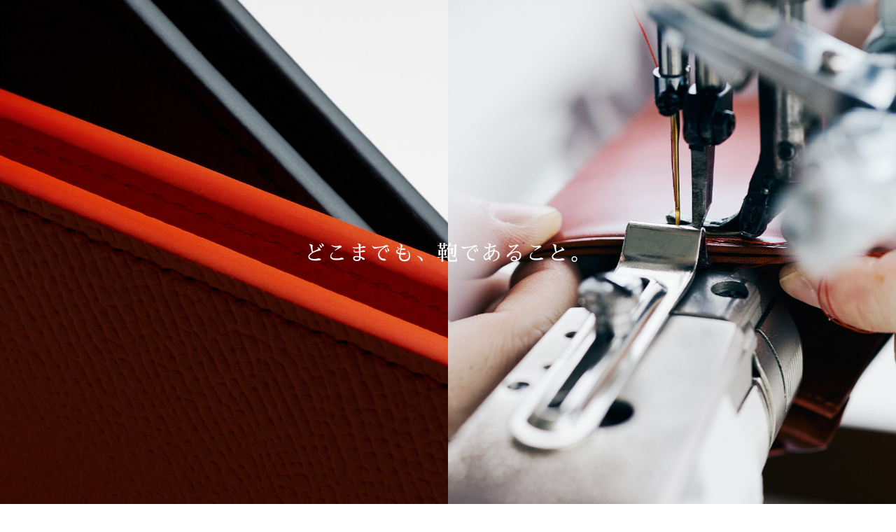

--- FILE ---
content_type: text/html; charset=UTF-8
request_url: https://toyooka-kaban.jp/brands/belciento/
body_size: 151095
content:


<!doctype html>
<html lang="ja">


<head>
	<meta charset="UTF-8">
	<meta name="viewport" content="width=device-width, initial-scale=1">
	<link rel="profile" href="https://gmpg.org/xfn/11">
	
		
	
<!-- MapPress Easy Google Maps バージョン:2.73.18PRO (http://www.mappresspro.com) -->
<meta name='robots' content='index, follow, max-image-preview:large, max-snippet:-1, max-video-preview:-1' />

	<!-- This site is optimized with the Yoast SEO plugin v19.4 - https://yoast.com/wordpress/plugins/seo/ -->
	<title>ブランドリスト - 豊岡鞄 オフィシャルサイト</title>
	<meta name="description" content="どこまでも、鞄であること。豊岡鞄は、日本有数の鞄の産地である兵庫県豊岡市で生まれました。あなたの大切なものを運ぶために。私たちはどこまでも「鞄」らしくあることにこだわります。" />
	<link rel="canonical" href="https://toyooka-kaban.jp/" />
	<meta property="og:locale" content="ja_JP" />
	<meta property="og:type" content="website" />
	<meta property="og:title" content="豊岡鞄 公式サイト" />
	<meta property="og:description" content="どこまでも、鞄であること。豊岡鞄は、日本有数の鞄の産地である兵庫県豊岡市で生まれました。あなたの大切なものを運ぶために。私たちはどこまでも「鞄」らしくあることにこだわります。" />
	<meta property="og:url" content="https://toyooka-kaban.jp/" />
	<meta property="og:site_name" content="豊岡鞄" />
	<meta property="og:image" content="https://toyooka-kaban.jp/core/wp-content/uploads/2023/10/OGP_02_5.jpg" />
	<meta property="og:image:width" content="1199" />
	<meta property="og:image:height" content="630" />
	<meta property="og:image:type" content="image/jpeg" />
	<meta name="twitter:card" content="summary_large_image" />
	<script type="application/ld+json" class="yoast-schema-graph">{"@context":"https://schema.org","@graph":[{"@type":"WebSite","@id":"https://toyooka-kaban.jp/#website","url":"https://toyooka-kaban.jp/","name":"豊岡鞄","description":"どこまでも、鞄であること。豊岡鞄は、日本有数の鞄の産地である兵庫県豊岡市で生まれました。あなたの大切なものを運ぶために。私たちはどこまでも「鞄」らしくあることにこだわります。","potentialAction":[{"@type":"SearchAction","target":{"@type":"EntryPoint","urlTemplate":"https://toyooka-kaban.jp/?s={search_term_string}"},"query-input":"required name=search_term_string"}],"inLanguage":"ja"},{"@type":"CollectionPage","@id":"https://toyooka-kaban.jp/","url":"https://toyooka-kaban.jp/","name":"豊岡鞄 公式サイト","isPartOf":{"@id":"https://toyooka-kaban.jp/#website"},"description":"どこまでも、鞄であること。豊岡鞄は、日本有数の鞄の産地である兵庫県豊岡市で生まれました。あなたの大切なものを運ぶために。私たちはどこまでも「鞄」らしくあることにこだわります。","breadcrumb":{"@id":"https://toyooka-kaban.jp/#breadcrumb"},"inLanguage":"ja"},{"@type":"BreadcrumbList","@id":"https://toyooka-kaban.jp/#breadcrumb","itemListElement":[{"@type":"ListItem","position":1,"name":"ホーム"}]}]}</script>
	<!-- / Yoast SEO plugin. -->


<link rel='dns-prefetch' href='//ajax.googleapis.com' />
<link rel='dns-prefetch' href='//cdnjs.cloudflare.com' />
<link rel='dns-prefetch' href='//s.w.org' />
<link rel="alternate" type="application/rss+xml" title="豊岡鞄 &raquo; フィード" href="https://toyooka-kaban.jp/feed/" />
<link rel="alternate" type="application/rss+xml" title="豊岡鞄 &raquo; コメントフィード" href="https://toyooka-kaban.jp/comments/feed/" />
<link rel='stylesheet' id='common-style-css'  href='https://toyooka-kaban.jp/core/wp-content/themes/toyooka-kaban-theme/style.css?ver=1764896788' type='text/css' media='all' />
<link rel='stylesheet' id='font-awesome-css'  href='https://toyooka-kaban.jp/core/wp-content/themes/toyooka-kaban-theme/vendor/fontawesome/css/all.min.css?ver=5.8.12' type='text/css' media='all' />
<link rel='stylesheet' id='aos-styles-css'  href='https://toyooka-kaban.jp/core/wp-content/themes/toyooka-kaban-theme/vendor/aos/aos.css?ver=5.8.12' type='text/css' media='all' />
<link rel='stylesheet' id='style2023-css'  href='https://toyooka-kaban.jp/core/wp-content/themes/toyooka-kaban-theme/style2023.css' type='text/css' media='all' />
<link rel='stylesheet' id='swiper4-css'  href='https://cdnjs.cloudflare.com/ajax/libs/Swiper/4.5.0/css/swiper.min.css' type='text/css' media='all' />
<link rel='stylesheet' id='add-css'  href='https://toyooka-kaban.jp/core/wp-content/themes/toyooka-kaban-theme/add.css' type='text/css' media='all' />
<link rel='stylesheet' id='sbi_styles-css'  href='https://toyooka-kaban.jp/core/wp-content/plugins/instagram-feed/css/sbi-styles.min.css?ver=6.3.1' type='text/css' media='all' />
<link rel='stylesheet' id='wp-block-library-css'  href='https://toyooka-kaban.jp/core/wp-includes/css/dist/block-library/style.min.css?ver=5.8.12' type='text/css' media='all' />
<link rel='stylesheet' id='mappress-css'  href='https://toyooka-kaban.jp/core/wp-content/plugins/mappress-google-maps-for-wordpress/css/mappress.css?ver=2.73.18PRO' type='text/css' media='all' />
<link rel='stylesheet' id='search-filter-plugin-styles-css'  href='https://toyooka-kaban.jp/core/wp-content/plugins/search-filter-pro_2.5.0/public/assets/css/search-filter.min.css?ver=2.5.0' type='text/css' media='all' />
<script type='text/javascript' src='https://cdnjs.cloudflare.com/ajax/libs/Swiper/4.5.0/js/swiper.min.js?ver=5.8.12' id='swiper4-js'></script>
<link rel="https://api.w.org/" href="https://toyooka-kaban.jp/wp-json/" /><link rel="EditURI" type="application/rsd+xml" title="RSD" href="https://toyooka-kaban.jp/core/xmlrpc.php?rsd" />
<link rel="wlwmanifest" type="application/wlwmanifest+xml" href="https://toyooka-kaban.jp/core/wp-includes/wlwmanifest.xml" /> 
<meta name="generator" content="WordPress 5.8.12" />
<!-- Instagram Feed CSS -->
<style type="text/css">
/* Media queries */
/*
@media all and (max-width: 640px){
  #sb_instagram.sbi_col_3 #sbi_images .sbi_item,
  #sb_instagram.sbi_col_4 #sbi_images .sbi_item,
  #sb_instagram.sbi_col_5 #sbi_images .sbi_item,
  #sb_instagram.sbi_col_6 #sbi_images .sbi_item{
    width: 50%;
  }
  #sb_instagram.sbi_col_7 #sbi_images .sbi_item,
  #sb_instagram.sbi_col_8 #sbi_images .sbi_item,
  #sb_instagram.sbi_col_9 #sbi_images .sbi_item,
  #sb_instagram.sbi_col_10 #sbi_images .sbi_item{
    width: 25%;
  }
}

@media all and (max-width: 480px){
  #sb_instagram.sbi_col_3 #sbi_images .sbi_item,
  #sb_instagram.sbi_col_4 #sbi_images .sbi_item,
  #sb_instagram.sbi_col_5 #sbi_images .sbi_item,
  #sb_instagram.sbi_col_6 #sbi_images .sbi_item,
  #sb_instagram.sbi_col_7 #sbi_images .sbi_item,
  #sb_instagram.sbi_col_8 #sbi_images .sbi_item,
  #sb_instagram.sbi_col_9 #sbi_images .sbi_item,
  #sb_instagram.sbi_col_10 #sbi_images .sbi_item{
    width: 50%;
  }
}
*/
</style>
<link rel="icon" href="https://toyooka-kaban.jp/core/wp-content/uploads/2023/09/cropped-favicon-32x32.png" sizes="32x32" />
<link rel="icon" href="https://toyooka-kaban.jp/core/wp-content/uploads/2023/09/cropped-favicon-192x192.png" sizes="192x192" />
<link rel="apple-touch-icon" href="https://toyooka-kaban.jp/core/wp-content/uploads/2023/09/cropped-favicon-180x180.png" />
<meta name="msapplication-TileImage" content="https://toyooka-kaban.jp/core/wp-content/uploads/2023/09/cropped-favicon-270x270.png" />

	<!--<link rel="stylesheet" href="https://use.typekit.net/mhr0jmo.css">-->

	<!-- Global site tag (gtag.js) - Google Ads: 842845259 -->
	<script async src="https://www.googletagmanager.com/gtag/js?id=AW-842845259"></script>
	<script>
	  window.dataLayer = window.dataLayer || [];
	  function gtag(){dataLayer.push(arguments);}
	  gtag('js', new Date());
	
	  gtag('config', 'AW-842845259');
	</script>
	
	<script>
	  gtag('event', 'conversion', {
		  'send_to': 'AW-842845259/meydCMmrhZkBEMuY85ED',
		  'value': 1.0,
		  'currency': 'JPY',
		  'aw_remarketing_only': true
	  });
	</script>

	<!-- Global site tag (gtag.js) - Google Analytics -->
	<script async src="https://www.googletagmanager.com/gtag/js?id=G-059E1WZC8E"></script>
	<script>
	window.dataLayer = window.dataLayer || [];
	function gtag(){dataLayer.push(arguments);}
	gtag('js', new Date());

	gtag('config', 'G-059E1WZC8E');
	</script>

	<script>
	(function(i,s,o,g,r,a,m){i['GoogleAnalyticsObject']=r;i[r]=i[r]||function(){
	(i[r].q=i[r].q||[]).push(arguments)},i[r].l=1*new Date();a=s.createElement(o),
	m=s.getElementsByTagName(o)[0];a.async=1;a.src=g;m.parentNode.insertBefore(a,m)
	})(window,document,'script','//www.google-analytics.com/analytics.js','ga');

	ga('create', 'UA-8109347-1', 'auto');
	ga('send', 'pageview');
	</script>

<script type="text/javascript">
		window._pt_lt = new Date().getTime();
		window._pt_sp_2 = [];
		_pt_sp_2.push("setAccount,43e167d0");
		var _protocol =(("https:" == document.location.protocol) ? " https://" : " http://");
		(function() {
			var atag = document.createElement("script");
			atag.type = "text/javascript";
			atag.async = true;
			atag.src = _protocol + "js.ptengine.jp/43e167d0.js";
			var s = document.getElementsByTagName("script")[0];
			s.parentNode.insertBefore(atag, s);
		})();
	</script>
	<script>
		!function(f,b,e,v,n,t,s)
		{if(f.fbq)return;n=f.fbq=function(){n.callMethod?
		n.callMethod.apply(n,arguments):n.queue.push(arguments)};
		if(!f._fbq)f._fbq=n;n.push=n;n.loaded=!0;n.version='2.0';
		n.queue=[];t=b.createElement(e);t.async=!0;
		t.src=v;s=b.getElementsByTagName(e)[0];
		s.parentNode.insertBefore(t,s)}(window, document,'script',
		'https://connect.facebook.net/en_US/fbevents.js');
		fbq('init', '157604008185941');
		fbq('track', 'PageView');
	</script>
	<noscript><img height="1" width="1" style="display:none" src="https://www.facebook.com/tr?id=157604008185941&ev=PageView&noscript=1"/></noscript>
	<script>
	  (function(d) {
		var config = {
		  kitId: 'mlh7rkl',
		  scriptTimeout: 3000,
		  async: true
		},
		h=d.documentElement,t=setTimeout(function(){h.className=h.className.replace(/\bwf-loading\b/g,"")+" wf-inactive";},config.scriptTimeout),tk=d.createElement("script"),f=false,s=d.getElementsByTagName("script")[0],a;h.className+=" wf-loading";tk.src='https://use.typekit.net/'+config.kitId+'.js';tk.async=true;tk.onload=tk.onreadystatechange=function(){a=this.readyState;if(f||a&&a!="complete"&&a!="loaded")return;f=true;clearTimeout(t);try{Typekit.load(config)}catch(e){}};s.parentNode.insertBefore(tk,s)
	  })(document);
	</script>

		<!-- Meta Pixel Code -->
	<script>
		!function(f,b,e,v,n,t,s){
		if(f.fbq)return;n=f.fbq=function(){n.callMethod?n.callMethod.apply(n,arguments):n.queue.push(arguments)};
		if(!f._fbq)f._fbq=n;n.push=n;n.loaded=!0;n.version='2.0';
		n.queue=[];t=b.createElement(e);t.async=!0;
		t.src=v;s=b.getElementsByTagName(e)[0];
		s.parentNode.insertBefore(t,s)}(window, document,'script','https://connect.facebook.net/en_US/fbevents.js');
		fbq('init', '719451186769854');
		fbq('track', 'PageView');
		</script>
	<noscript><img height="1" width="1" style="display:none" src="https://www.facebook.com/tr?id=719451186769854&ev=PageView&noscript=1"/></noscript>
	<!-- End Meta Pixel Code -->
	

</head>


<body data-rsssl=1 class="home blog chrome osx">

	<div id="l-container">
<!--<div class="popup-bg-cover"></div>-->
<header class="l-header">
	<div class="l-header__wrap">
		<div class="l-header__inner">
			<a href="https://toyooka-kaban.jp" class="l-header__logo icon-logo"></a>
			<div class="l-header__nav">
				<ul class="l-header__list">
					<li class="l-header__item--drop"><a href="https://toyooka-kaban.jp/about/" class="fc1">豊岡鞄のこと</a>
						<div class="l-header__child--menu">
							<div class="l-header__mega--list u-flex-center">
								<div class="l-header__mega--item">
									<div class="l-header__mega--image">
										<a href="https://toyooka-kaban.jp/about/"><img src="https://toyooka-kaban.jp/core/wp-content/themes/toyooka-kaban-theme/images/top/nav_thumb_about.jpg" alt=""></a>
									</div>
									<div class="l-header__mega--name">豊岡鞄のご紹介</div>
								</div>
								<div class="l-header__mega--item">
									<div class="l-header__mega--image">
										<a href="https://toyooka-kaban.jp/about/sustainability/"><img src="https://toyooka-kaban.jp/core/wp-content/themes/toyooka-kaban-theme/images/top/nav_thumb_sdgs.jpg" alt=""></a>
									</div>
									<div class="l-header__mega--name">鞄づくりを通じた<br />持続可能性への取り組み</div>
								</div>
								<div class="l-header__mega--item">
									<div class="l-header__mega--image">
										<a href="https://toyooka-kaban.jp/about/history/"><img src="https://toyooka-kaban.jp/core/wp-content/themes/toyooka-kaban-theme/images/top/nav_thumb_history.jpg" alt=""></a>
									</div>
									<div class="l-header__mega--name">豊岡鞄のあゆみ</div>
								</div>
								<div class="l-header__mega--item">
									<div class="l-header__mega--image">
										<a href="https://toyooka-kaban.jp/company/"><img src="https://toyooka-kaban.jp/core/wp-content/themes/toyooka-kaban-theme/images/top/nav_thumb_company.png" alt=""></a>
									</div>
									<div class="l-header__mega--name">認定・関連企業一覧</div>
								</div>
							</div>
						</div>
					</li>
					<li class="l-header__item--drop"><a href="https://toyooka-kaban.jp/products/" class="fc1">商品情報</a>
						<div class="l-header__child--menu">
							<div class="l-header__mega--list">
								<div class="l-header__mega--item">
									<div class="l-header__mega--image">
										<a href="https://toyooka-kaban.jp/products/businessbag/"><img src="https://toyooka-kaban.jp/core/wp-content/themes/toyooka-kaban-theme/images/top/pic_casual02.jpg" alt=""></a>
									</div>
									<div class="l-header__mega--name">ブリーフケース</div>
								</div>
								<div class="l-header__mega--item">
									<div class="l-header__mega--image">
										<a href="https://toyooka-kaban.jp/products/totebag/"><img src="https://toyooka-kaban.jp/core/wp-content/themes/toyooka-kaban-theme/images/top/pic_tote.jpg" alt=""></a>
									</div>
									<div class="l-header__mega--name">トートバッグ</div>
								</div>
								<div class="l-header__mega--item">
									<div class="l-header__mega--image">
										<a href="https://toyooka-kaban.jp/products/shoulderbag/"><img src="https://toyooka-kaban.jp/core/wp-content/themes/toyooka-kaban-theme/images/top/pic_shoulder.jpg" alt=""></a>
									</div>
									<div class="l-header__mega--name">ショルダーバッグ</div>
								</div>
								<div class="l-header__mega--item">
									<div class="l-header__mega--image">
										<a href="https://toyooka-kaban.jp/products/rucksack_daybag/"><img src="https://toyooka-kaban.jp/core/wp-content/themes/toyooka-kaban-theme/images/top/pic_backpack.jpg" alt=""></a>
									</div>
									<div class="l-header__mega--name">バックパック</div>
								</div>
								<div class="l-header__mega--item">
									<div class="l-header__mega--image">
										<a href="https://toyooka-kaban.jp/products/dullesbag/"><img src="https://toyooka-kaban.jp/core/wp-content/themes/toyooka-kaban-theme/images/top/pic_dulles.jpg" alt=""></a>
									</div>
									<div class="l-header__mega--name">ダレスバッグ</div>
								</div>
								<div class="l-header__mega--item">
									<div class="l-header__mega--image">
										<a href="https://toyooka-kaban.jp/products/top_others/"><img src="https://toyooka-kaban.jp/core/wp-content/themes/toyooka-kaban-theme/images/top/pic_otherbag.jpg" alt=""></a>
									</div>
									<div class="l-header__mega--name">その他の鞄</div>
								</div>
								<div class="l-header__mega--item">
									<div class="l-header__mega--image">
										<a href="https://toyooka-kaban.jp/products/allsaihu/"><img src="https://toyooka-kaban.jp/core/wp-content/themes/toyooka-kaban-theme/images/top/pic_wallet.jpg" alt=""></a>
									</div>
									<div class="l-header__mega--name">財布</div>
								</div>
								<div class="l-header__mega--item">
									<div class="l-header__mega--image">
										<a href="https://toyooka-kaban.jp/products/allkomono/"><img src="https://toyooka-kaban.jp/core/wp-content/themes/toyooka-kaban-theme/images/top/pic_other.jpg" alt=""></a>
									</div>
									<div class="l-header__mega--name">小物</div>
								</div>
							</div>
						</div>
					</li>
					<li class="l-header__item--drop"><a href="https://toyooka-kaban.jp/features/" class="fc2">特集</a>
						<div class="l-header__child--menu">
							<div class="l-header__mega--list u-flex-center" style="gap: 10px;">
								<div class="l-header__mega--item">
				                    <div class="l-header__mega--image">
				                        <a href="https://toyooka-kaban.jp/features/haru-saifu2026/"><img src="https://toyooka-kaban.jp/core/wp-content/uploads/2025/12/haruzaifu2026_bnr-e1766110966144.jpg" alt=""></a>
				                    </div>
				                    <div class="l-header__mega--name">
					                    					                    春財布特集 2026					                    				                    </div>
								</div>
								<div class="l-header__mega--item">
				                    <div class="l-header__mega--image">
				                        <a href="https://toyooka-kaban.jp/dreambag2025/#new_tab"><img src="https://toyooka-kaban.jp/core/wp-content/uploads/2024/05/dreambag2025_topbnr.jpg" alt=""></a>
				                    </div>
				                    <div class="l-header__mega--name">
					                    					                    豊岡鞄とつくる<br />
夢のかばんProject 2025					                    				                    </div>
								</div>
								<div class="l-header__mega--item">
				                    <div class="l-header__mega--image">
				                        <a href="https://toyooka-kaban.jp/furusato/"><img src="https://toyooka-kaban.jp/core/wp-content/uploads/2023/09/sample01_2.jpg" alt=""></a>
				                    </div>
				                    <div class="l-header__mega--name">
					                    					                    ふるさと納税の返礼品で選ぶ<br>豊岡鞄のビジネスバッグ					                    				                    </div>
								</div>
								<div class="l-header__mega--item">
				                    <div class="l-header__mega--image">
				                        <a href="/memorial-service/"><img src="https://toyooka-kaban.jp/core/wp-content/uploads/2023/09/sample03.jpg" alt=""></a>
				                    </div>
				                    <div class="l-header__mega--name">
					                    					                    鞄の聖地豊岡の<br class="u-onlysp">かばん供養					                    				                    </div>
								</div>
							</div>
						</div>
					</li>
										<li class="l-header__item--normal"><a href="https://toyooka-kaban.jp/shop/" class="fc2">店舗情報</a></li>
				</ul>
				<ul class="l-header__listsub">
					<li class="l-header__item--online"><a href="https://shop.artisan-atelier.net/?utm_source=toyooka-kaban.jp&utm_medium=referral&utm_campaign=gnavi" rel="noopener" target="_blank" onClick="gtag('event','click',{'event_category':'header','event_label': 'Artisan-Shop-pc'});" class="fc2">オンラインストア</a></li>
					<li class="l-header__item--mypage"><a href="https://toyooka-kaban.jp/mypage/" class="fc2">マイページ</a>
						<ul class="l-header__item--subdrop">
							<li><a href="https://toyooka-kaban.jp/member/">新規会員登録</a></li>
							<li><a href="https://toyooka-kaban.jp/login/">ログイン</a></li>
							<!--<li><a href="https://toyooka-kaban.jp//"></a></li>-->
						</ul>
					</li>
					<li class="l-header__item--support"><span class="fc2">サポート</span>
						<ul class="l-header__item--subdrop u-w-support">
							<li><a href="https://toyooka-kaban.jp/guarantee/">保証制度について</a></li>
							<li><a href="https://toyooka-kaban.jp/mypage/?mode=history">修理のご依頼（マイページ）</a></li>
							<li><a href="https://toyooka-kaban.jp/contact/">お問い合わせ</a></li>
						</ul>
					</li>
					<li class="l-header__item--lang"><a href="#" class="fc2">言語</a>
						<ul class="l-header__item--subdrop u-w-lang">
							<li><a href="https://toyookakaban.net/" target="_blank">EN</a></li>
							<li><a href="https://toyookakaban.net/zh-tw/" target="_blank">ZH</a></li>
						</ul>
					</li>
				</ul>
			</div>
		</div>
		<div class="l-header__sp">
			<ul>
				<li class="l-header__sp--cart"><a href="https://shop.artisan-atelier.net/?utm_source=toyooka-kaban.jp&utm_medium=referral&utm_campaign=gnavi" rel="noopener" target="_blank" onClick="gtag('event','click',{'event_category':'header','event_label': 'Artisan-Shop-pc'});" class="icon-cart"></a></li>
				<li class="l-header__sp--member icon-user"></li>
				<li class="l-header__sp--support icon-support"></li>
				<li class="l-header__sp--lang icon-globe"></li>
			</ul>
		</div>
		<div class="c-openbtn"><span></span><span></span><span></span></div>
		<div class="sp_sub_menu">
			<ul class="l-header__sp--subdrop member">
				<li><a href="https://toyooka-kaban.jp/member/">新規会員登録</a></li>
				<li><a href="https://toyooka-kaban.jp/login/">ログイン</a></li>
				<!--<li><a href="https://toyooka-kaban.jp//"></a></li>-->
			</ul>
			<ul class="l-header__sp--subdrop support">
				<li><a href="https://toyooka-kaban.jp/guarantee/">保証制度について</a></li>
				<li><a href="https://toyooka-kaban.jp/mypage/?mode=history">修理のご依頼（マイページ）</a></li>
				<li><a href="https://toyooka-kaban.jp/contact/">お問い合わせ</a></li>
			</ul>
			<ul class="l-header__sp--subdrop lang">
				<li><a href="https://toyooka-kaban.jp">JP</a></li>
				<li><a href="https://toyookakaban.net/" target="_blank">EN</a></li>
				<li><a href="https://toyookakaban.net/zh-tw/" target="_blank">ZH</a></li>
			</ul>
		</div>
	</div>
	</header>

<div class="c-fix__bnr">
	<a href="/dreambag2025/">
    	<div class="c-fix__bnr--image">
			<picture>
				<source srcset="https://toyooka-kaban.jp/core/wp-content/uploads/2024/05/dreambag2025-800x496-1.jpg" media="(max-width: 768px)" type="image/jpg">
				<img src="https://toyooka-kaban.jp/core/wp-content/uploads/2025/12/2025_bnr-800x608.jpg" alt="">
			</picture>
		</div>
		<div class="c-fix__bnr--txt">
			世界にひとつだけの<br />
夢の鞄が完成しました！			<br><span class="c-btn-normal">くわしくみる</span>
		</div>
    </a>
	<span class="c-close-btn"> × </span>
</div>
        <section class="p-top-slider">
            <div class="wrap">
								                <div class="swiper-container swiper-container1">
                    <div class="swiper-wrapper">
						<div class="swiper-slide">
	<div class="slide-img">
		<picture>
			<source media="(min-width: 768px)" srcset="https://toyooka-kaban.jp/core/wp-content/uploads/2023/09/slider05.jpg">
			<source media="(max-width: 767px)" srcset="https://toyooka-kaban.jp/core/wp-content/uploads/2023/09/slider_sp05.jpg">
			<img src="https://toyooka-kaban.jp/core/wp-content/uploads/2023/09/slider05.jpg" alt="">
		</picture>
	</div>
		<span class="nav">#000000</span>
			<span class="logo">#ffffff</span>
			<span class="catch">#ffffff</span>
	</div>
<div class="swiper-slide">
	<div class="slide-img">
		<picture>
			<source media="(min-width: 768px)" srcset="https://toyooka-kaban.jp/core/wp-content/uploads/2023/09/slider07.jpg">
			<source media="(max-width: 767px)" srcset="https://toyooka-kaban.jp/core/wp-content/uploads/2023/09/slider_sp07.jpg">
			<img src="https://toyooka-kaban.jp/core/wp-content/uploads/2023/09/slider07.jpg" alt="">
		</picture>
	</div>
		<span class="nav">#ffffff</span>
			<span class="logo">#ffffff</span>
			<span class="catch">#ffffff</span>
	</div>
<div class="swiper-slide">
	<div class="slide-img">
		<picture>
			<source media="(min-width: 768px)" srcset="https://toyooka-kaban.jp/core/wp-content/uploads/2023/09/slider09.jpg">
			<source media="(max-width: 767px)" srcset="https://toyooka-kaban.jp/core/wp-content/uploads/2023/09/slider_sp09.jpg">
			<img src="https://toyooka-kaban.jp/core/wp-content/uploads/2023/09/slider09.jpg" alt="">
		</picture>
	</div>
		<span class="nav">#ffffff</span>
			<span class="logo">#ffffff</span>
			<span class="catch">#ffffff</span>
	</div>
<div class="swiper-slide">
	<div class="slide-img">
		<picture>
			<source media="(min-width: 768px)" srcset="https://toyooka-kaban.jp/core/wp-content/uploads/2023/09/slider11.jpg">
			<source media="(max-width: 767px)" srcset="https://toyooka-kaban.jp/core/wp-content/uploads/2023/09/slider_sp11.jpg">
			<img src="https://toyooka-kaban.jp/core/wp-content/uploads/2023/09/slider11.jpg" alt="">
		</picture>
	</div>
		<span class="nav">#ffffff</span>
			<span class="logo">#ffffff</span>
			<span class="catch">#ffffff</span>
	</div>
<div class="swiper-slide">
	<div class="slide-img">
		<picture>
			<source media="(min-width: 768px)" srcset="https://toyooka-kaban.jp/core/wp-content/uploads/2023/09/slider02_2.jpg">
			<source media="(max-width: 767px)" srcset="https://toyooka-kaban.jp/core/wp-content/uploads/2023/09/slider_sp01.jpg">
			<img src="https://toyooka-kaban.jp/core/wp-content/uploads/2023/09/slider02_2.jpg" alt="">
		</picture>
	</div>
		<span class="nav">#ffffff</span>
			<span class="logo">#020202</span>
			<span class="catch">#ffffff</span>
	</div>
<div class="swiper-slide">
	<div class="slide-img">
		<picture>
			<source media="(min-width: 768px)" srcset="https://toyooka-kaban.jp/core/wp-content/uploads/2023/09/slider03_2.jpg">
			<source media="(max-width: 767px)" srcset="https://toyooka-kaban.jp/core/wp-content/uploads/2023/09/slider_sp03.jpg">
			<img src="https://toyooka-kaban.jp/core/wp-content/uploads/2023/09/slider03_2.jpg" alt="">
		</picture>
	</div>
		<span class="nav">#000000</span>
			<span class="logo">#000000</span>
			<span class="catch">#000000</span>
	</div>
						<div class="swiper-slide">
	<div class="slide-img">
		<picture>
			<source media="(min-width: 768px)" srcset="https://toyooka-kaban.jp/core/wp-content/uploads/2023/09/slider11.jpg">
			<source media="(max-width: 767px)" srcset="https://toyooka-kaban.jp/core/wp-content/uploads/2023/09/slider_sp11.jpg">
			<img src="https://toyooka-kaban.jp/core/wp-content/uploads/2023/09/slider11.jpg" alt="">
		</picture>
	</div>
		<span class="nav">#ffffff</span>
			<span class="logo">#ffffff</span>
			<span class="catch">#ffffff</span>
	</div>
<div class="swiper-slide">
	<div class="slide-img">
		<picture>
			<source media="(min-width: 768px)" srcset="https://toyooka-kaban.jp/core/wp-content/uploads/2023/09/slider09.jpg">
			<source media="(max-width: 767px)" srcset="https://toyooka-kaban.jp/core/wp-content/uploads/2023/09/slider_sp09.jpg">
			<img src="https://toyooka-kaban.jp/core/wp-content/uploads/2023/09/slider09.jpg" alt="">
		</picture>
	</div>
		<span class="nav">#ffffff</span>
			<span class="logo">#ffffff</span>
			<span class="catch">#ffffff</span>
	</div>
<div class="swiper-slide">
	<div class="slide-img">
		<picture>
			<source media="(min-width: 768px)" srcset="https://toyooka-kaban.jp/core/wp-content/uploads/2023/09/slider02_2.jpg">
			<source media="(max-width: 767px)" srcset="https://toyooka-kaban.jp/core/wp-content/uploads/2023/09/slider_sp01.jpg">
			<img src="https://toyooka-kaban.jp/core/wp-content/uploads/2023/09/slider02_2.jpg" alt="">
		</picture>
	</div>
		<span class="nav">#ffffff</span>
			<span class="logo">#020202</span>
			<span class="catch">#ffffff</span>
	</div>
<div class="swiper-slide">
	<div class="slide-img">
		<picture>
			<source media="(min-width: 768px)" srcset="https://toyooka-kaban.jp/core/wp-content/uploads/2023/09/slider05.jpg">
			<source media="(max-width: 767px)" srcset="https://toyooka-kaban.jp/core/wp-content/uploads/2023/09/slider_sp05.jpg">
			<img src="https://toyooka-kaban.jp/core/wp-content/uploads/2023/09/slider05.jpg" alt="">
		</picture>
	</div>
		<span class="nav">#000000</span>
			<span class="logo">#ffffff</span>
			<span class="catch">#ffffff</span>
	</div>
<div class="swiper-slide">
	<div class="slide-img">
		<picture>
			<source media="(min-width: 768px)" srcset="https://toyooka-kaban.jp/core/wp-content/uploads/2023/09/slider07.jpg">
			<source media="(max-width: 767px)" srcset="https://toyooka-kaban.jp/core/wp-content/uploads/2023/09/slider_sp07.jpg">
			<img src="https://toyooka-kaban.jp/core/wp-content/uploads/2023/09/slider07.jpg" alt="">
		</picture>
	</div>
		<span class="nav">#ffffff</span>
			<span class="logo">#ffffff</span>
			<span class="catch">#ffffff</span>
	</div>
<div class="swiper-slide">
	<div class="slide-img">
		<picture>
			<source media="(min-width: 768px)" srcset="https://toyooka-kaban.jp/core/wp-content/uploads/2023/09/slider03_2.jpg">
			<source media="(max-width: 767px)" srcset="https://toyooka-kaban.jp/core/wp-content/uploads/2023/09/slider_sp03.jpg">
			<img src="https://toyooka-kaban.jp/core/wp-content/uploads/2023/09/slider03_2.jpg" alt="">
		</picture>
	</div>
		<span class="nav">#000000</span>
			<span class="logo">#000000</span>
			<span class="catch">#000000</span>
	</div>
						<div class="swiper-slide">
	<div class="slide-img">
		<picture>
			<source media="(min-width: 768px)" srcset="https://toyooka-kaban.jp/core/wp-content/uploads/2023/09/slider02_2.jpg">
			<source media="(max-width: 767px)" srcset="https://toyooka-kaban.jp/core/wp-content/uploads/2023/09/slider_sp01.jpg">
			<img src="https://toyooka-kaban.jp/core/wp-content/uploads/2023/09/slider02_2.jpg" alt="">
		</picture>
	</div>
		<span class="nav">#ffffff</span>
			<span class="logo">#020202</span>
			<span class="catch">#ffffff</span>
	</div>
<div class="swiper-slide">
	<div class="slide-img">
		<picture>
			<source media="(min-width: 768px)" srcset="https://toyooka-kaban.jp/core/wp-content/uploads/2023/09/slider03_2.jpg">
			<source media="(max-width: 767px)" srcset="https://toyooka-kaban.jp/core/wp-content/uploads/2023/09/slider_sp03.jpg">
			<img src="https://toyooka-kaban.jp/core/wp-content/uploads/2023/09/slider03_2.jpg" alt="">
		</picture>
	</div>
		<span class="nav">#000000</span>
			<span class="logo">#000000</span>
			<span class="catch">#000000</span>
	</div>
<div class="swiper-slide">
	<div class="slide-img">
		<picture>
			<source media="(min-width: 768px)" srcset="https://toyooka-kaban.jp/core/wp-content/uploads/2023/09/slider05.jpg">
			<source media="(max-width: 767px)" srcset="https://toyooka-kaban.jp/core/wp-content/uploads/2023/09/slider_sp05.jpg">
			<img src="https://toyooka-kaban.jp/core/wp-content/uploads/2023/09/slider05.jpg" alt="">
		</picture>
	</div>
		<span class="nav">#000000</span>
			<span class="logo">#ffffff</span>
			<span class="catch">#ffffff</span>
	</div>
<div class="swiper-slide">
	<div class="slide-img">
		<picture>
			<source media="(min-width: 768px)" srcset="https://toyooka-kaban.jp/core/wp-content/uploads/2023/09/slider07.jpg">
			<source media="(max-width: 767px)" srcset="https://toyooka-kaban.jp/core/wp-content/uploads/2023/09/slider_sp07.jpg">
			<img src="https://toyooka-kaban.jp/core/wp-content/uploads/2023/09/slider07.jpg" alt="">
		</picture>
	</div>
		<span class="nav">#ffffff</span>
			<span class="logo">#ffffff</span>
			<span class="catch">#ffffff</span>
	</div>
<div class="swiper-slide">
	<div class="slide-img">
		<picture>
			<source media="(min-width: 768px)" srcset="https://toyooka-kaban.jp/core/wp-content/uploads/2023/09/slider09.jpg">
			<source media="(max-width: 767px)" srcset="https://toyooka-kaban.jp/core/wp-content/uploads/2023/09/slider_sp09.jpg">
			<img src="https://toyooka-kaban.jp/core/wp-content/uploads/2023/09/slider09.jpg" alt="">
		</picture>
	</div>
		<span class="nav">#ffffff</span>
			<span class="logo">#ffffff</span>
			<span class="catch">#ffffff</span>
	</div>
<div class="swiper-slide">
	<div class="slide-img">
		<picture>
			<source media="(min-width: 768px)" srcset="https://toyooka-kaban.jp/core/wp-content/uploads/2023/09/slider11.jpg">
			<source media="(max-width: 767px)" srcset="https://toyooka-kaban.jp/core/wp-content/uploads/2023/09/slider_sp11.jpg">
			<img src="https://toyooka-kaban.jp/core/wp-content/uploads/2023/09/slider11.jpg" alt="">
		</picture>
	</div>
		<span class="nav">#ffffff</span>
			<span class="logo">#ffffff</span>
			<span class="catch">#ffffff</span>
	</div>
                    </div>
                </div>
                <h2 class="p-slider__title">どこまでも、鞄であること。 </h2>
                <div class="swiper-container swiper-container2">
                    <div class="swiper-wrapper">
						<div class="swiper-slide">
	<div class="slide-img">
		<picture>
			<source media="(min-width: 768px)" srcset="https://toyooka-kaban.jp/core/wp-content/uploads/2023/09/slider06.jpg">
			<source media="(max-width: 767px)" srcset="https://toyooka-kaban.jp/core/wp-content/uploads/2023/09/slider_sp06.jpg">
			<img src="https://toyooka-kaban.jp/core/wp-content/uploads/2023/09/slider06.jpg" alt="">
		</picture>
	</div>
		<span>#000000</span>
	</div>
<div class="swiper-slide">
	<div class="slide-img">
		<picture>
			<source media="(min-width: 768px)" srcset="https://toyooka-kaban.jp/core/wp-content/uploads/2023/09/slider08.jpg">
			<source media="(max-width: 767px)" srcset="https://toyooka-kaban.jp/core/wp-content/uploads/2023/09/slider_sp08.jpg">
			<img src="https://toyooka-kaban.jp/core/wp-content/uploads/2023/09/slider08.jpg" alt="">
		</picture>
	</div>
		<span>#000000</span>
	</div>
<div class="swiper-slide">
	<div class="slide-img">
		<picture>
			<source media="(min-width: 768px)" srcset="https://toyooka-kaban.jp/core/wp-content/uploads/2023/09/slider10_2.jpg">
			<source media="(max-width: 767px)" srcset="https://toyooka-kaban.jp/core/wp-content/uploads/2023/09/slider_sp10.jpg">
			<img src="https://toyooka-kaban.jp/core/wp-content/uploads/2023/09/slider10_2.jpg" alt="">
		</picture>
	</div>
		<span>#ffffff</span>
	</div>
<div class="swiper-slide">
	<div class="slide-img">
		<picture>
			<source media="(min-width: 768px)" srcset="https://toyooka-kaban.jp/core/wp-content/uploads/2023/09/slider12_2.jpg">
			<source media="(max-width: 767px)" srcset="https://toyooka-kaban.jp/core/wp-content/uploads/2023/09/slider_sp12.jpg">
			<img src="https://toyooka-kaban.jp/core/wp-content/uploads/2023/09/slider12_2.jpg" alt="">
		</picture>
	</div>
		<span>#ffffff</span>
	</div>
<div class="swiper-slide">
	<div class="slide-img">
		<picture>
			<source media="(min-width: 768px)" srcset="https://toyooka-kaban.jp/core/wp-content/uploads/2023/09/slider01.jpg">
			<source media="(max-width: 767px)" srcset="https://toyooka-kaban.jp/core/wp-content/uploads/2023/09/slider_sp02.jpg">
			<img src="https://toyooka-kaban.jp/core/wp-content/uploads/2023/09/slider01.jpg" alt="">
		</picture>
	</div>
		<span>#ffffff</span>
	</div>
<div class="swiper-slide">
	<div class="slide-img">
		<picture>
			<source media="(min-width: 768px)" srcset="https://toyooka-kaban.jp/core/wp-content/uploads/2023/09/slider04_2.jpg">
			<source media="(max-width: 767px)" srcset="https://toyooka-kaban.jp/core/wp-content/uploads/2023/09/slider_sp04.jpg">
			<img src="https://toyooka-kaban.jp/core/wp-content/uploads/2023/09/slider04_2.jpg" alt="">
		</picture>
	</div>
		<span>#000000</span>
	</div>
						<div class="swiper-slide">
	<div class="slide-img">
		<picture>
			<source media="(min-width: 768px)" srcset="https://toyooka-kaban.jp/core/wp-content/uploads/2023/09/slider12_2.jpg">
			<source media="(max-width: 767px)" srcset="https://toyooka-kaban.jp/core/wp-content/uploads/2023/09/slider_sp12.jpg">
			<img src="https://toyooka-kaban.jp/core/wp-content/uploads/2023/09/slider12_2.jpg" alt="">
		</picture>
	</div>
		<span>#ffffff</span>
	</div>
<div class="swiper-slide">
	<div class="slide-img">
		<picture>
			<source media="(min-width: 768px)" srcset="https://toyooka-kaban.jp/core/wp-content/uploads/2023/09/slider10_2.jpg">
			<source media="(max-width: 767px)" srcset="https://toyooka-kaban.jp/core/wp-content/uploads/2023/09/slider_sp10.jpg">
			<img src="https://toyooka-kaban.jp/core/wp-content/uploads/2023/09/slider10_2.jpg" alt="">
		</picture>
	</div>
		<span>#ffffff</span>
	</div>
<div class="swiper-slide">
	<div class="slide-img">
		<picture>
			<source media="(min-width: 768px)" srcset="https://toyooka-kaban.jp/core/wp-content/uploads/2023/09/slider01.jpg">
			<source media="(max-width: 767px)" srcset="https://toyooka-kaban.jp/core/wp-content/uploads/2023/09/slider_sp02.jpg">
			<img src="https://toyooka-kaban.jp/core/wp-content/uploads/2023/09/slider01.jpg" alt="">
		</picture>
	</div>
		<span>#ffffff</span>
	</div>
<div class="swiper-slide">
	<div class="slide-img">
		<picture>
			<source media="(min-width: 768px)" srcset="https://toyooka-kaban.jp/core/wp-content/uploads/2023/09/slider06.jpg">
			<source media="(max-width: 767px)" srcset="https://toyooka-kaban.jp/core/wp-content/uploads/2023/09/slider_sp06.jpg">
			<img src="https://toyooka-kaban.jp/core/wp-content/uploads/2023/09/slider06.jpg" alt="">
		</picture>
	</div>
		<span>#000000</span>
	</div>
<div class="swiper-slide">
	<div class="slide-img">
		<picture>
			<source media="(min-width: 768px)" srcset="https://toyooka-kaban.jp/core/wp-content/uploads/2023/09/slider08.jpg">
			<source media="(max-width: 767px)" srcset="https://toyooka-kaban.jp/core/wp-content/uploads/2023/09/slider_sp08.jpg">
			<img src="https://toyooka-kaban.jp/core/wp-content/uploads/2023/09/slider08.jpg" alt="">
		</picture>
	</div>
		<span>#000000</span>
	</div>
<div class="swiper-slide">
	<div class="slide-img">
		<picture>
			<source media="(min-width: 768px)" srcset="https://toyooka-kaban.jp/core/wp-content/uploads/2023/09/slider04_2.jpg">
			<source media="(max-width: 767px)" srcset="https://toyooka-kaban.jp/core/wp-content/uploads/2023/09/slider_sp04.jpg">
			<img src="https://toyooka-kaban.jp/core/wp-content/uploads/2023/09/slider04_2.jpg" alt="">
		</picture>
	</div>
		<span>#000000</span>
	</div>
						<div class="swiper-slide">
	<div class="slide-img">
		<picture>
			<source media="(min-width: 768px)" srcset="https://toyooka-kaban.jp/core/wp-content/uploads/2023/09/slider01.jpg">
			<source media="(max-width: 767px)" srcset="https://toyooka-kaban.jp/core/wp-content/uploads/2023/09/slider_sp02.jpg">
			<img src="https://toyooka-kaban.jp/core/wp-content/uploads/2023/09/slider01.jpg" alt="">
		</picture>
	</div>
		<span>#ffffff</span>
	</div>
<div class="swiper-slide">
	<div class="slide-img">
		<picture>
			<source media="(min-width: 768px)" srcset="https://toyooka-kaban.jp/core/wp-content/uploads/2023/09/slider04_2.jpg">
			<source media="(max-width: 767px)" srcset="https://toyooka-kaban.jp/core/wp-content/uploads/2023/09/slider_sp04.jpg">
			<img src="https://toyooka-kaban.jp/core/wp-content/uploads/2023/09/slider04_2.jpg" alt="">
		</picture>
	</div>
		<span>#000000</span>
	</div>
<div class="swiper-slide">
	<div class="slide-img">
		<picture>
			<source media="(min-width: 768px)" srcset="https://toyooka-kaban.jp/core/wp-content/uploads/2023/09/slider06.jpg">
			<source media="(max-width: 767px)" srcset="https://toyooka-kaban.jp/core/wp-content/uploads/2023/09/slider_sp06.jpg">
			<img src="https://toyooka-kaban.jp/core/wp-content/uploads/2023/09/slider06.jpg" alt="">
		</picture>
	</div>
		<span>#000000</span>
	</div>
<div class="swiper-slide">
	<div class="slide-img">
		<picture>
			<source media="(min-width: 768px)" srcset="https://toyooka-kaban.jp/core/wp-content/uploads/2023/09/slider08.jpg">
			<source media="(max-width: 767px)" srcset="https://toyooka-kaban.jp/core/wp-content/uploads/2023/09/slider_sp08.jpg">
			<img src="https://toyooka-kaban.jp/core/wp-content/uploads/2023/09/slider08.jpg" alt="">
		</picture>
	</div>
		<span>#000000</span>
	</div>
<div class="swiper-slide">
	<div class="slide-img">
		<picture>
			<source media="(min-width: 768px)" srcset="https://toyooka-kaban.jp/core/wp-content/uploads/2023/09/slider10_2.jpg">
			<source media="(max-width: 767px)" srcset="https://toyooka-kaban.jp/core/wp-content/uploads/2023/09/slider_sp10.jpg">
			<img src="https://toyooka-kaban.jp/core/wp-content/uploads/2023/09/slider10_2.jpg" alt="">
		</picture>
	</div>
		<span>#ffffff</span>
	</div>
<div class="swiper-slide">
	<div class="slide-img">
		<picture>
			<source media="(min-width: 768px)" srcset="https://toyooka-kaban.jp/core/wp-content/uploads/2023/09/slider12_2.jpg">
			<source media="(max-width: 767px)" srcset="https://toyooka-kaban.jp/core/wp-content/uploads/2023/09/slider_sp12.jpg">
			<img src="https://toyooka-kaban.jp/core/wp-content/uploads/2023/09/slider12_2.jpg" alt="">
		</picture>
	</div>
		<span>#ffffff</span>
	</div>
                    </div>
                </div>
				            </div>
        </section>
        <section class="p-top__about">
            <div class="p-top__about--left js-fadeUp time-01">
                <div class="p-top__about--inner">
                    <h3 class="p-top__title">どこまでも、鞄であること。</h3>
                    <p class="p-top__txt">
                        豊岡鞄は、日本有数の鞄の産地である<br>兵庫県豊岡市で生まれた地域ブランドです。<br><br>1200年前の柳行李を起源に、<br>その長い歴史の中で技術を磨き<br>確かな品質の鞄をつくり続けてきました。<br><br>あなたの大切なものを、運ぶために。<br>私たちは、どこまでも<br>「鞄」らしくあることにこだわっていきます。
                    </p>
                    <div class="c-btn"><a href="https://toyooka-kaban.jp/about/">豊岡鞄についてくわしくみる</a></div>
                </div>
            </div>
            <div class="p-top__about--right js-fadeUp">
                <img src="https://toyooka-kaban.jp/core/wp-content/themes/toyooka-kaban-theme/images/top/pic_top_about.jpg" alt="" class="retina">
            </div>
        </section>
        <div class="p-top__products--right-sp swiper mySwiper-sp u-onlysp js-fadeUp">
            <div class="swiper-wrapper">
                <div class="swiper-slide"><img src="https://toyooka-kaban.jp/core/wp-content/themes/toyooka-kaban-theme/images/top/pic_products.jpg" alt=""></div>
                <div class="swiper-slide"><img src="https://toyooka-kaban.jp/core/wp-content/themes/toyooka-kaban-theme/images/top/pic_products01_02.jpg" alt=""></div>
                <div class="swiper-slide"><img src="https://toyooka-kaban.jp/core/wp-content/themes/toyooka-kaban-theme/images/top/pic_products01_03.jpg" alt=""></div>
            </div>
        </div>
        <section class="p-top__products">
            <div class="p-top__products--left js-fadeUp time-01">
                <div class="p-top__products--inner">
                    <div class="p-top__products--title">
                        Products
                    </div>
                    <div class="p-top__products--list">
                        <div class="p-top__products--item">
                            <div class="p-top__products--image">
                                                                <a href="https://toyooka-kaban.jp/products/businessbag/"><img src="https://toyooka-kaban.jp/core/wp-content/themes/toyooka-kaban-theme/images/top/pic_business.jpg" alt=""></a>
                            </div>
                            <div class="p-top__products--name">
                                ビジネス
                            </div>
                        </div>
                        <div class="p-top__products--item">
                            <div class="p-top__products--image">
                                                                <a href="https://toyooka-kaban.jp/products/dullesbag/allmaterial/blk/"><img src="https://toyooka-kaban.jp/core/wp-content/themes/toyooka-kaban-theme/images/top/pic_formal.jpg" alt=""></a>
                            </div>
                            <div class="p-top__products--name">
                                フォーマル
                            </div>
                        </div>
                        <div class="p-top__products--item">
                            <div class="p-top__products--image">
                                                                <a href="https://toyooka-kaban.jp/products/pochette_pouch/"><img src="https://toyooka-kaban.jp/core/wp-content/themes/toyooka-kaban-theme/images/top/pic_casual.jpg" alt=""></a>
                            </div>
                            <div class="p-top__products--name">
                                カジュアル
                            </div>
                        </div>
                        <div class="p-top__products--item">
                            <div class="p-top__products--image">
                                                                <a href="https://toyooka-kaban.jp/products/travelbag/"><img src="https://toyooka-kaban.jp/core/wp-content/themes/toyooka-kaban-theme/images/top/pic_travel.jpg" alt=""></a>
                            </div>
                            <div class="p-top__products--name">
                                トラベル
                            </div>
                        </div>
                    </div>
                </div>
            </div>
            <div class="p-top__products--right js-fadeUp">
                <div class="swiper mySwiper u-onlypc">
                    <div class="swiper-wrapper">
                        <div class="swiper-slide"><img src="https://toyooka-kaban.jp/core/wp-content/themes/toyooka-kaban-theme/images/top/pic_products.jpg" alt=""></div>
                        <div class="swiper-slide"><img src="https://toyooka-kaban.jp/core/wp-content/themes/toyooka-kaban-theme/images/top/pic_products01_02.jpg" alt=""></div>
                        <div class="swiper-slide"><img src="https://toyooka-kaban.jp/core/wp-content/themes/toyooka-kaban-theme/images/top/pic_products01_03.jpg" alt=""></div>
                    </div>
                </div>
            </div>
        </section>
        <div class="swiper mySwiper2-sp u-onlysp js-fadeUp">
            <div class="swiper-wrapper">
                <div class="swiper-slide slide01"><img src="https://toyooka-kaban.jp/core/wp-content/themes/toyooka-kaban-theme/images/top/pic_product02_sp.jpg" alt=""></div>
                <div class="swiper-slide slide02"><img src="https://toyooka-kaban.jp/core/wp-content/themes/toyooka-kaban-theme/images/top/pic_product02_02_sp.jpg" alt=""></div>
                <div class="swiper-slide slide03"><img src="https://toyooka-kaban.jp/core/wp-content/themes/toyooka-kaban-theme/images/top/pic_product02_03_sp.jpg" alt=""></div>
            </div>
        </div>
        <section class="p-top__products p-top__products--btm">
            <div class="p-top__products--left js-fadeUp time-01">
                <div class="p-top__products--inner">
                    <div class="p-top__products--list">
                        <div class="p-top__products--item">
                            <div class="p-top__products--image">
                                <a href="https://toyooka-kaban.jp/products/rucksack_daybag/"><img src="https://toyooka-kaban.jp/core/wp-content/themes/toyooka-kaban-theme/images/top/pic_backpack.jpg" alt=""></a>
                            </div>
                            <div class="p-top__products--name">
                                バックパック
                            </div>
                        </div>
                        <div class="p-top__products--item">
                            <div class="p-top__products--image">
                                <a href="https://toyooka-kaban.jp/products/dullesbag/"><img src="https://toyooka-kaban.jp/core/wp-content/themes/toyooka-kaban-theme/images/top/pic_dulles.jpg" alt=""></a>
                            </div>
                            <div class="p-top__products--name">
                                ダレスバッグ
                            </div>
                        </div>
                        <div class="p-top__products--item">
                            <div class="p-top__products--image">
                                <a href="https://toyooka-kaban.jp/products/businessbag/"><img src="https://toyooka-kaban.jp/core/wp-content/themes/toyooka-kaban-theme/images/top/pic_casual02.jpg" alt=""></a>
                            </div>
                            <div class="p-top__products--name">
                                ブリーフケース
                            </div>
                        </div>
                        <div class="p-top__products--item">
                            <div class="p-top__products--image">
                                <a href="https://toyooka-kaban.jp/products/shoulderbag/"><img src="https://toyooka-kaban.jp/core/wp-content/themes/toyooka-kaban-theme/images/top/pic_shoulder.jpg" alt=""></a>
                            </div>
                            <div class="p-top__products--name">
                                ショルダーバッグ
                            </div>
                        </div>
                        <div class="p-top__products--item">
                            <div class="p-top__products--image">
                                <a href="https://toyooka-kaban.jp/products/totebag/"><img src="https://toyooka-kaban.jp/core/wp-content/themes/toyooka-kaban-theme/images/top/pic_tote.jpg" alt=""></a>
                            </div>
                            <div class="p-top__products--name">
                                トートバッグ
                            </div>
                        </div>
                        <div class="p-top__products--item">
                            <div class="p-top__products--image">
                                <a href="https://toyooka-kaban.jp/products/allkomono/"><img src="https://toyooka-kaban.jp/core/wp-content/themes/toyooka-kaban-theme/images/top/pic_other.jpg" alt=""></a>
                            </div>
                            <div class="p-top__products--name">
                                小物
                            </div>
                        </div>
                        <div class="p-top__products--item">
                            <div class="p-top__products--image">
                                <a href="https://toyooka-kaban.jp/products/top_others/"><img src="https://toyooka-kaban.jp/core/wp-content/themes/toyooka-kaban-theme/images/top/pic_otherbag.jpg" alt=""></a>
                            </div>
                            <div class="p-top__products--name">
                                その他の鞄
                            </div>
                        </div>
                        <div class="p-top__products--item">
                            <div class="p-top__products--image">
                                <a href="https://toyooka-kaban.jp/products/allsaihu/"><img src="https://toyooka-kaban.jp/core/wp-content/themes/toyooka-kaban-theme/images/top/pic_wallet.jpg" alt=""></a>
                            </div>
                            <div class="p-top__products--name">
                                財布
                            </div>
                        </div>
                    </div>
                    <div class="c-btn"><a href="https://toyooka-kaban.jp/products/">全ての商品をみる</a></div>
                </div>
            </div>
            <div class="p-top__products--right js-fadeUp">
                <div class="swiper mySwiper2 u-onlypc">
                    <div class="swiper-wrapper">
                        <div class="swiper-slide"><img src="https://toyooka-kaban.jp/core/wp-content/themes/toyooka-kaban-theme/images/top/pic_products02.jpg" alt=""></div>
                        <div class="swiper-slide"><img src="https://toyooka-kaban.jp/core/wp-content/themes/toyooka-kaban-theme/images/top/pic_products02_02.jpg" alt=""></div>
                        <div class="swiper-slide"><img src="https://toyooka-kaban.jp/core/wp-content/themes/toyooka-kaban-theme/images/top/pic_products02_03.jpg" alt=""></div>
                    </div>
                </div>
            </div>
        </section>
        <section class="p-top__plan">
            <h3 class="p-top__plan--title js-fadeUp">企画商品</h3>
            <div class="p-top__plan--first js-fadeUp time-02">
                <div class="p-top__plan--left">
                    <a href="https://toyooka-kaban.jp/product-for-the-blue/" class="p-top__plan--image">
                        <img src="https://toyooka-kaban.jp/core/wp-content/themes/toyooka-kaban-theme/images/top/pic_gyomou.jpg" alt="">
                    </a>
                    <a href="https://toyooka-kaban.jp/product-for-the-blue/" class="p-top__plan--txt">
                        <dl>
                            <dt>海を守る漁網再生素材の鞄</dt>
                            <dd>Product for the Blue</dd>
                        </dl>
                        <div class="c-btn-normal"><span>くわしくみる</span></div>
                    </a>
                </div>
            </div>
            <div class="p-top__plan--secound js-fadeUp time-03">
                <div class="p-top__plan--right">
                    <a href="https://toyooka-kaban.jp/online-exhibition2022aw/lezza-botanica-vino/" class="p-top__plan--image">
                        <img src="https://toyooka-kaban.jp/core/wp-content/themes/toyooka-kaban-theme/images/top/pic_rezza.jpg" alt="">
                    </a>
                    <a href="https://toyooka-kaban.jp/online-exhibition2022aw/lezza-botanica-vino/" class="p-top__plan--txt">
                        <dl>
                            <dt>植物の搾りかすの再生利用</dt>
                            <dd>-レッザ・ボタニカ<sup>&reg;</sup>-</dd>
                        </dl>
                        <div class="c-btn-normal"><span>くわしくみる</span></div>
                    </a>
                </div>
            </div>
            <!--<div class="c-btn"><a href="https://toyooka-kaban.jp/products/">全ての企画商品をみる</a></div>-->
        </section>
        <section class="p-top__menu js-fadeUp">
            <div class="p-top__menu--inner">
                <div class="p-top__menu--left">
                    <dl class="p-top__menu--list">
                        <dt><object data="https://toyooka-kaban.jp/core/wp-content/themes/toyooka-kaban-theme/images/top/icon_strores.svg"></object></dt>
                        <dd>Stores</dd>
                    </dl>
                    <p class="p-top__menu--txt">
                        豊岡鞄は直営店、認定店、各ブランド・ショップで<br class="u-spbr" />
                        購入いただけます。
                    </p>
                    <div class="c-btn"><a href="https://toyooka-kaban.jp/shop/">店舗についてくわしくみる</a></div>
                </div>
                <div class="p-top__menu--right">
                    <dl class="p-top__menu--list">
                        <dt class="u-icon-cart"><object data="https://toyooka-kaban.jp/core/wp-content/themes/toyooka-kaban-theme/images/top/icon_cart.svg"></object></dt>
                        <dd>Online store</dd>
                    </dl>
                    <p class="p-top__menu--txt">
                        オンラインでのご購入は<br />
                        オフィシャルストアArtisanをご利用ください。
                    </p>
                    <div class="c-btn c-blank"><a href="https://shop.artisan-atelier.net/?utm_source=toyooka-kaban.jp&utm_medium=referral&utm_campaign=home" rel="noopener" target="_blank" onClick="gtag('event','click',{'event_category':'btn','event_label': 'Artisan-Shop-pc'});">Artisanサイトをみる</a></div>
                </div>
            </div>
            <div class="p-top__member">
                 <dl class="p-top__member--entry">
                    <dt><object data="https://toyooka-kaban.jp/core/wp-content/themes/toyooka-kaban-theme/images/top/icon_member.svg"></object></dt>
                    <dd><span class="p-top__member--title">会員登録のお願い</span> <span class="p-top__member--txt">豊岡鞄の商品をお持ちの方も、購入をご検討の方も是非会員にご登録ください。</span></dd>
                </dl>
                <div class="p-top__member--mypage">
                    <dl class="p-top__member--dm">
                        <dt>1.メールマガジン・DM</dt>
                        <dd>新商品やイベント、キャンペーンなど豊岡鞄の最新の情報をEメールやDMでお届けします。</dd>
                    </dl>
                    <dl class="p-top__member--dm">
                        <dt>2.保証登録 <span class="c-btn-normal"><a href="https://toyooka-kaban.jp/guarantee/">保証制度について</a></span></dt>
                        <dd>
                            ご購入後の商品をマイページからご登録いただくことで、欠陥時の交換や無償・有償修理をご利用いただけます。</dd>
                    </dl>
                </div>
                <div class="c-btn u-newmem"><a href="https://toyooka-kaban.jp/member/">新規会員登録</a></div>
                <div class="c-btn-normal"><a href="https://toyooka-kaban.jp/login/">ログイン</a></div>
            </div>
        </section>
        <div class="p-top__newsimage u-onlysp u-posi-20 js-fadeUp"><img src="https://toyooka-kaban.jp/core/wp-content/themes/toyooka-kaban-theme/images/top/pic_image01.jpg" alt=""></div>
        <section class="p-top__news js-fadeUp">
            <div class="p-top__news--inner">
                <h3 class="p-top__news--title">お知らせ</h3>
                <div class="p-top__news--content">
                    <ul class="c-tab_menu" data-tab="tab01">
												                        <li id="tab1" class="selected">最新情報</li>
																		                        <li id="tab2">認定店からのお知らせ</li>
																		                        <li id="tab3">イベント情報</li>
						                    </ul>
                </div>
            </div>
            <div class="c-tab_panel_container" id="tab01">
								                <div class="c-tab_panel is-show">
						
                    <dl>
                        <dt>2026.01.14</dt>
                        <dd><a href="https://toyooka-kaban.jp/news/bagreport-vol3/">豊岡鞄 認定審査会レポート vol.3<br>〜使う人を想い、技を磨く。豊岡鞄の認定審査会〜</a></dd>
                    </dl>
						
                    <dl>
                        <dt>2026.01.13</dt>
                        <dd><a href="https://toyooka-kaban.jp/news/toyookakaban_youta_marunouchi/">日々の仕事と生活に寄り添う「YOUTA」</a></dd>
                    </dl>
						
                    <dl>
                        <dt>2026.01.09</dt>
                        <dd><a href="https://toyooka-kaban.jp/news/new-wallet-itamiair-toyookakaban/">新作財布入荷のお知らせ≪伊丹空港ゲート店≫</a></dd>
                    </dl>
						
                    <dl>
                        <dt>2025.12.25</dt>
                        <dd><a href="https://toyooka-kaban.jp/news/toyookakaban-marunouchi-fukubukuro/">KITTE丸の内店限定【2026福袋】発売</a></dd>
                    </dl>
						
                    <dl>
                        <dt>2025.12.16</dt>
                        <dd><a href="https://toyooka-kaban.jp/news/business-bag-toyookakaban-marunouchi/">持つ人のことを考えたビジネスバッグ</a></dd>
                    </dl>
					                </div>
												                <div class="c-tab_panel">
						
                    <dl>
                        <dt>2026.01.13</dt>
                        <dd><a href="https://toyooka-kaban.jp/news/%e6%8a%bd%e9%81%b8%e3%81%a7%e9%9e%84%e3%81%8c%e5%bd%93%e3%81%9f%e3%82%8b%e3%82%b9%e3%82%bf%e3%83%b3%e3%83%97%e3%83%a9%e3%83%aa%e3%83%bc%e3%82%a4%e3%83%99%e3%83%b3%e3%83%88%e3%80%8c%e3%82%ab%e3%83%90/">抽選で鞄が当たるスタンプラリーイベント「カバストコレクション」開催。</a></dd>
                    </dl>
						
                    <dl>
                        <dt>2025.08.22</dt>
                        <dd><a href="https://toyooka-kaban.jp/news/stamprally/">スタンプラリー「カバン屋めぐり」第3弾を開催します。</a></dd>
                    </dl>
						
                    <dl>
                        <dt>2025.07.26</dt>
                        <dd><a href="https://toyooka-kaban.jp/news/15394/">【豊岡鞄公式EC】軽素材の鞄特集 公開</a></dd>
                    </dl>
						
                    <dl>
                        <dt>2025.04.18</dt>
                        <dd><a href="https://toyooka-kaban.jp/news/250418_kitteosaka/">MASMI ESSENTIAL より待望の財布が登場</a></dd>
                    </dl>
						
                    <dl>
                        <dt>2024.07.21</dt>
                        <dd><a href="https://toyooka-kaban.jp/news/%e3%80%90%e8%b1%8a%e5%b2%a1%e9%9e%84%e5%85%ac%e5%bc%8fec%e3%80%9110%e5%91%a8%e5%b9%b4%e8%a8%98%e5%bf%b5%e3%82%ad%e3%83%a3%e3%83%b3%e3%83%9a%e3%83%bc%e3%83%b3%e7%ac%ac%ef%bc%92%e5%bc%be-%e9%96%8b/">【豊岡鞄公式オンラインストア Artisan】10周年記念キャンペーン第２弾 開催中</a></dd>
                    </dl>
					                </div>
												                <div class="c-tab_panel">
						
                    <dl>
                        <dt>2026.01.13</dt>
                        <dd><a href="https://toyooka-kaban.jp/news/%e6%8a%bd%e9%81%b8%e3%81%a7%e9%9e%84%e3%81%8c%e5%bd%93%e3%81%9f%e3%82%8b%e3%82%b9%e3%82%bf%e3%83%b3%e3%83%97%e3%83%a9%e3%83%aa%e3%83%bc%e3%82%a4%e3%83%99%e3%83%b3%e3%83%88%e3%80%8c%e3%82%ab%e3%83%90/">抽選で鞄が当たるスタンプラリーイベント「カバストコレクション」開催。</a></dd>
                    </dl>
						
                    <dl>
                        <dt>2026.01.13</dt>
                        <dd><a href="https://toyooka-kaban.jp/news/toyookakaban_youta_marunouchi/">日々の仕事と生活に寄り添う「YOUTA」</a></dd>
                    </dl>
						
                    <dl>
                        <dt>2026.01.09</dt>
                        <dd><a href="https://toyooka-kaban.jp/news/new-wallet-itamiair-toyookakaban/">新作財布入荷のお知らせ≪伊丹空港ゲート店≫</a></dd>
                    </dl>
						
                    <dl>
                        <dt>2025.12.25</dt>
                        <dd><a href="https://toyooka-kaban.jp/news/toyookakaban-marunouchi-fukubukuro/">KITTE丸の内店限定【2026福袋】発売</a></dd>
                    </dl>
						
                    <dl>
                        <dt>2025.12.16</dt>
                        <dd><a href="https://toyooka-kaban.jp/news/business-bag-toyookakaban-marunouchi/">持つ人のことを考えたビジネスバッグ</a></dd>
                    </dl>
					                </div>
				            </div>
            <div class="c-btn"><a href="https://toyooka-kaban.jp/news/">もっとみる</a></div>
        </section>
        <div class="p-top__newsimage u-onlysp js-fadeUp"><img src="https://toyooka-kaban.jp/core/wp-content/themes/toyooka-kaban-theme/images/top/pic_image02.jpg" alt=""></div>
        <section class="p-top__image">
            <div class="p-top__image--left js-fadeUp time-01">
                <img src="https://toyooka-kaban.jp/core/wp-content/themes/toyooka-kaban-theme/images/top/pic_image01.jpg" alt="">
            </div>
            <div class="p-top__image--right js-fadeUp time-02">
                <img src="https://toyooka-kaban.jp/core/wp-content/themes/toyooka-kaban-theme/images/top/pic_image02.jpg" alt="">
            </div>
        </section>

		

        <section class="p-top__feature js-fadeUp">
            <h3 class="p-top__feature--title">
                特集
            </h3>
            <div class="p-top__feature--inner">
				<div class="p-top__feature--box">
                    <div class="p-top__feature--image">
                        <a href="https://toyooka-kaban.jp/features/haru-saifu2026/"><img src="https://toyooka-kaban.jp/core/wp-content/uploads/2025/12/haruzaifu2026_bnr-e1766110966144.jpg" alt=""></a>
                    </div>
                    <h4 class="p-top__feature--comment"><a href="https://toyooka-kaban.jp/features/haru-saifu2026/">
	                    	                    春財布特集 2026	                    	                </a></h4>
				</div>
				<div class="p-top__feature--box">
                    <div class="p-top__feature--image">
                        <a href="https://toyooka-kaban.jp/dreambag2025/#new_tab"><img src="https://toyooka-kaban.jp/core/wp-content/uploads/2024/05/dreambag2025_topbnr.jpg" alt=""></a>
                    </div>
                    <h4 class="p-top__feature--comment"><a href="https://toyooka-kaban.jp/dreambag2025/#new_tab">
	                    	                    豊岡鞄とつくる<br />
夢のかばんProject 2025	                    	                </a></h4>
				</div>
				<div class="p-top__feature--box">
                    <div class="p-top__feature--image">
                        <a href="https://toyooka-kaban.jp/furusato/"><img src="https://toyooka-kaban.jp/core/wp-content/uploads/2023/09/sample01_2.jpg" alt=""></a>
                    </div>
                    <h4 class="p-top__feature--comment"><a href="https://toyooka-kaban.jp/furusato/">
	                    	                    ふるさと納税の返礼品で選ぶ<br>豊岡鞄のビジネスバッグ	                    	                </a></h4>
				</div>
				<div class="p-top__feature--box">
                    <div class="p-top__feature--image">
                        <a href="/memorial-service/"><img src="https://toyooka-kaban.jp/core/wp-content/uploads/2023/09/sample03.jpg" alt=""></a>
                    </div>
                    <h4 class="p-top__feature--comment"><a href="/memorial-service/">
	                    	                    鞄の聖地豊岡の<br class="u-onlysp">かばん供養	                    	                </a></h4>
				</div>
            </div>
            <div class="c-btn"><a href="https://toyooka-kaban.jp/features/">もっとみる</a></div>
        </section>


        <section class="p-top__insta js-fadeUp">
			<div class="p-top__insta--title_wrap">
				<a href="https://www.instagram.com/toyooka_kaban.jp/" target="_blank">
					<dl class="p-top__insta--title js-fadeUp time-01">
						<dt>インスタグラム</dt>
						<dd><img src="https://toyooka-kaban.jp/core/wp-content/themes/toyooka-kaban-theme/images/top/insta.svg" alt=""></dd>
					</dl>
				</a>
			</div>
            <div class="p-top__insta--image js-fadeUp">
                
<div id="sb_instagram"  class="sbi sbi_mob_col_3 sbi_tab_col_3 sbi_col_3 sbi_width_resp" style="padding-bottom: 4px;width: 100%;" data-feedid="*1"  data-res="auto" data-cols="3" data-colsmobile="3" data-colstablet="3" data-num="9" data-nummobile="9" data-item-padding="2" data-shortcode-atts="{&quot;feed&quot;:&quot;1&quot;,&quot;cachetime&quot;:30}"  data-postid="10972" data-locatornonce="bef5b880e8" data-sbi-flags="favorLocal">
	
    <div id="sbi_images"  style="gap: 4px;">
		<div class="sbi_item sbi_type_image sbi_new sbi_transition" id="sbi_17904619032291902" data-date="1763804823">
    <div class="sbi_photo_wrap">
        <a class="sbi_photo" href="https://www.instagram.com/p/DRWq9OoDbfS/" target="_blank" rel="noopener nofollow" data-full-res="https://scontent-nrt1-2.cdninstagram.com/v/t39.30808-6/586732037_1475652414099026_2682833595707657770_n.jpg?stp=dst-jpg_e35_tt6&#038;_nc_cat=104&#038;ccb=7-5&#038;_nc_sid=18de74&#038;efg=eyJlZmdfdGFnIjoiRkVFRC5iZXN0X2ltYWdlX3VybGdlbi5DMyJ9&#038;_nc_ohc=JLN8_Gt3LyUQ7kNvwFRHj5z&#038;_nc_oc=AdlDiIgM21h2NEhT6zbrxuNNeDQk0rJLuP6-uo65ZvCBuL5rqkPzkeHNa-_y9CMuUDT2EKnWQmfGnBsmVjqg0Q4N&#038;_nc_zt=23&#038;_nc_ht=scontent-nrt1-2.cdninstagram.com&#038;edm=AM6HXa8EAAAA&#038;_nc_gid=MWc0iL5dDBLWaLq317fCzg&#038;oh=00_AfjpL3WFJwQQnsTjHv_JlLr8tttU2tN6SL8g-o0HtaqzPA&#038;oe=692F0816" data-img-src-set="{&quot;d&quot;:&quot;https:\/\/scontent-nrt1-2.cdninstagram.com\/v\/t39.30808-6\/586732037_1475652414099026_2682833595707657770_n.jpg?stp=dst-jpg_e35_tt6&amp;_nc_cat=104&amp;ccb=7-5&amp;_nc_sid=18de74&amp;efg=eyJlZmdfdGFnIjoiRkVFRC5iZXN0X2ltYWdlX3VybGdlbi5DMyJ9&amp;_nc_ohc=JLN8_Gt3LyUQ7kNvwFRHj5z&amp;_nc_oc=AdlDiIgM21h2NEhT6zbrxuNNeDQk0rJLuP6-uo65ZvCBuL5rqkPzkeHNa-_y9CMuUDT2EKnWQmfGnBsmVjqg0Q4N&amp;_nc_zt=23&amp;_nc_ht=scontent-nrt1-2.cdninstagram.com&amp;edm=AM6HXa8EAAAA&amp;_nc_gid=MWc0iL5dDBLWaLq317fCzg&amp;oh=00_AfjpL3WFJwQQnsTjHv_JlLr8tttU2tN6SL8g-o0HtaqzPA&amp;oe=692F0816&quot;,&quot;150&quot;:&quot;https:\/\/scontent-nrt1-2.cdninstagram.com\/v\/t39.30808-6\/586732037_1475652414099026_2682833595707657770_n.jpg?stp=dst-jpg_e35_tt6&amp;_nc_cat=104&amp;ccb=7-5&amp;_nc_sid=18de74&amp;efg=eyJlZmdfdGFnIjoiRkVFRC5iZXN0X2ltYWdlX3VybGdlbi5DMyJ9&amp;_nc_ohc=JLN8_Gt3LyUQ7kNvwFRHj5z&amp;_nc_oc=AdlDiIgM21h2NEhT6zbrxuNNeDQk0rJLuP6-uo65ZvCBuL5rqkPzkeHNa-_y9CMuUDT2EKnWQmfGnBsmVjqg0Q4N&amp;_nc_zt=23&amp;_nc_ht=scontent-nrt1-2.cdninstagram.com&amp;edm=AM6HXa8EAAAA&amp;_nc_gid=MWc0iL5dDBLWaLq317fCzg&amp;oh=00_AfjpL3WFJwQQnsTjHv_JlLr8tttU2tN6SL8g-o0HtaqzPA&amp;oe=692F0816&quot;,&quot;320&quot;:&quot;https:\/\/scontent-nrt1-2.cdninstagram.com\/v\/t39.30808-6\/586732037_1475652414099026_2682833595707657770_n.jpg?stp=dst-jpg_e35_tt6&amp;_nc_cat=104&amp;ccb=7-5&amp;_nc_sid=18de74&amp;efg=eyJlZmdfdGFnIjoiRkVFRC5iZXN0X2ltYWdlX3VybGdlbi5DMyJ9&amp;_nc_ohc=JLN8_Gt3LyUQ7kNvwFRHj5z&amp;_nc_oc=AdlDiIgM21h2NEhT6zbrxuNNeDQk0rJLuP6-uo65ZvCBuL5rqkPzkeHNa-_y9CMuUDT2EKnWQmfGnBsmVjqg0Q4N&amp;_nc_zt=23&amp;_nc_ht=scontent-nrt1-2.cdninstagram.com&amp;edm=AM6HXa8EAAAA&amp;_nc_gid=MWc0iL5dDBLWaLq317fCzg&amp;oh=00_AfjpL3WFJwQQnsTjHv_JlLr8tttU2tN6SL8g-o0HtaqzPA&amp;oe=692F0816&quot;,&quot;640&quot;:&quot;https:\/\/scontent-nrt1-2.cdninstagram.com\/v\/t39.30808-6\/586732037_1475652414099026_2682833595707657770_n.jpg?stp=dst-jpg_e35_tt6&amp;_nc_cat=104&amp;ccb=7-5&amp;_nc_sid=18de74&amp;efg=eyJlZmdfdGFnIjoiRkVFRC5iZXN0X2ltYWdlX3VybGdlbi5DMyJ9&amp;_nc_ohc=JLN8_Gt3LyUQ7kNvwFRHj5z&amp;_nc_oc=AdlDiIgM21h2NEhT6zbrxuNNeDQk0rJLuP6-uo65ZvCBuL5rqkPzkeHNa-_y9CMuUDT2EKnWQmfGnBsmVjqg0Q4N&amp;_nc_zt=23&amp;_nc_ht=scontent-nrt1-2.cdninstagram.com&amp;edm=AM6HXa8EAAAA&amp;_nc_gid=MWc0iL5dDBLWaLq317fCzg&amp;oh=00_AfjpL3WFJwQQnsTjHv_JlLr8tttU2tN6SL8g-o0HtaqzPA&amp;oe=692F0816&quot;}">
            <span class="sbi-screenreader"></span>
            	                    <img src="https://toyooka-kaban.jp/core/wp-content/plugins/instagram-feed/img/placeholder.png" alt="いっときの贅沢で終わらない、長く寄り添う
豊岡鞄のふるさと納税。

1200年続く鞄づくりの歴史の中で培われた、確かな品質のビジネスバッグをご用意しています。

持つと、少し背筋が伸びる。
ガラスに映る自分が、少し誇らしく見える。
そんな小さな喜びをくれるのは、確かなものを選んだからこそ。

消えものではないから、幸福感が続く。
この冬は、「本当にいいもの」を、自分への贈り物にしてみてはいかがでしょうか。
＿＿＿＿＿＿＿＿＿＿＿＿＿＿＿

ただいま公式サイトにて「ふるさと納税特集」を公開中。
詳しくはプロフィールのURLよりご覧いただけます。
@toyooka_kaban.jp

どこまでも、鞄であること。
兵庫県豊岡市で⽣まれた、鞄の地域ブランド「豊岡鞄」

＿＿＿＿＿＿＿＿＿＿＿＿＿＿＿

#豊岡鞄 #どこまでも鞄であること #豊岡鞄のある暮らし #日本のものづくり #鞄職人 #toyookakaban #madeinjapan #madeintoyooka #craftmanship #ふるさと納税 #ビジネスバッグ">
        </a>
    </div>
</div><div class="sbi_item sbi_type_carousel sbi_new sbi_transition" id="sbi_18245791111291185" data-date="1763804707">
    <div class="sbi_photo_wrap">
        <a class="sbi_photo" href="https://www.instagram.com/p/DRWqvH1ERew/" target="_blank" rel="noopener nofollow" data-full-res="https://scontent-nrt6-1.cdninstagram.com/v/t39.30808-6/586501222_1475649460765988_3055857595428690706_n.jpg?stp=dst-jpg_e35_tt6&#038;_nc_cat=100&#038;ccb=7-5&#038;_nc_sid=18de74&#038;efg=eyJlZmdfdGFnIjoiQ0FST1VTRUxfSVRFTS5iZXN0X2ltYWdlX3VybGdlbi5DMyJ9&#038;_nc_ohc=_nb0qou6K7oQ7kNvwHogmbd&#038;_nc_oc=AdmgetlpJzb8d4S16IQp_qIaeUAwKbEvY0GkxQvlhXkC4iswfLAbfx19t3yjLZW8cWWp2P839BUc2GVaqiW1beLz&#038;_nc_zt=23&#038;_nc_ht=scontent-nrt6-1.cdninstagram.com&#038;edm=AM6HXa8EAAAA&#038;_nc_gid=MWc0iL5dDBLWaLq317fCzg&#038;oh=00_Afh_FYG6HdlhgtFSwZmaM-ic8pGGdhhqDHymG0yc1ZMuOA&#038;oe=692EE7DF" data-img-src-set="{&quot;d&quot;:&quot;https:\/\/scontent-nrt6-1.cdninstagram.com\/v\/t39.30808-6\/586501222_1475649460765988_3055857595428690706_n.jpg?stp=dst-jpg_e35_tt6&amp;_nc_cat=100&amp;ccb=7-5&amp;_nc_sid=18de74&amp;efg=eyJlZmdfdGFnIjoiQ0FST1VTRUxfSVRFTS5iZXN0X2ltYWdlX3VybGdlbi5DMyJ9&amp;_nc_ohc=_nb0qou6K7oQ7kNvwHogmbd&amp;_nc_oc=AdmgetlpJzb8d4S16IQp_qIaeUAwKbEvY0GkxQvlhXkC4iswfLAbfx19t3yjLZW8cWWp2P839BUc2GVaqiW1beLz&amp;_nc_zt=23&amp;_nc_ht=scontent-nrt6-1.cdninstagram.com&amp;edm=AM6HXa8EAAAA&amp;_nc_gid=MWc0iL5dDBLWaLq317fCzg&amp;oh=00_Afh_FYG6HdlhgtFSwZmaM-ic8pGGdhhqDHymG0yc1ZMuOA&amp;oe=692EE7DF&quot;,&quot;150&quot;:&quot;https:\/\/scontent-nrt6-1.cdninstagram.com\/v\/t39.30808-6\/586501222_1475649460765988_3055857595428690706_n.jpg?stp=dst-jpg_e35_tt6&amp;_nc_cat=100&amp;ccb=7-5&amp;_nc_sid=18de74&amp;efg=eyJlZmdfdGFnIjoiQ0FST1VTRUxfSVRFTS5iZXN0X2ltYWdlX3VybGdlbi5DMyJ9&amp;_nc_ohc=_nb0qou6K7oQ7kNvwHogmbd&amp;_nc_oc=AdmgetlpJzb8d4S16IQp_qIaeUAwKbEvY0GkxQvlhXkC4iswfLAbfx19t3yjLZW8cWWp2P839BUc2GVaqiW1beLz&amp;_nc_zt=23&amp;_nc_ht=scontent-nrt6-1.cdninstagram.com&amp;edm=AM6HXa8EAAAA&amp;_nc_gid=MWc0iL5dDBLWaLq317fCzg&amp;oh=00_Afh_FYG6HdlhgtFSwZmaM-ic8pGGdhhqDHymG0yc1ZMuOA&amp;oe=692EE7DF&quot;,&quot;320&quot;:&quot;https:\/\/scontent-nrt6-1.cdninstagram.com\/v\/t39.30808-6\/586501222_1475649460765988_3055857595428690706_n.jpg?stp=dst-jpg_e35_tt6&amp;_nc_cat=100&amp;ccb=7-5&amp;_nc_sid=18de74&amp;efg=eyJlZmdfdGFnIjoiQ0FST1VTRUxfSVRFTS5iZXN0X2ltYWdlX3VybGdlbi5DMyJ9&amp;_nc_ohc=_nb0qou6K7oQ7kNvwHogmbd&amp;_nc_oc=AdmgetlpJzb8d4S16IQp_qIaeUAwKbEvY0GkxQvlhXkC4iswfLAbfx19t3yjLZW8cWWp2P839BUc2GVaqiW1beLz&amp;_nc_zt=23&amp;_nc_ht=scontent-nrt6-1.cdninstagram.com&amp;edm=AM6HXa8EAAAA&amp;_nc_gid=MWc0iL5dDBLWaLq317fCzg&amp;oh=00_Afh_FYG6HdlhgtFSwZmaM-ic8pGGdhhqDHymG0yc1ZMuOA&amp;oe=692EE7DF&quot;,&quot;640&quot;:&quot;https:\/\/scontent-nrt6-1.cdninstagram.com\/v\/t39.30808-6\/586501222_1475649460765988_3055857595428690706_n.jpg?stp=dst-jpg_e35_tt6&amp;_nc_cat=100&amp;ccb=7-5&amp;_nc_sid=18de74&amp;efg=eyJlZmdfdGFnIjoiQ0FST1VTRUxfSVRFTS5iZXN0X2ltYWdlX3VybGdlbi5DMyJ9&amp;_nc_ohc=_nb0qou6K7oQ7kNvwHogmbd&amp;_nc_oc=AdmgetlpJzb8d4S16IQp_qIaeUAwKbEvY0GkxQvlhXkC4iswfLAbfx19t3yjLZW8cWWp2P839BUc2GVaqiW1beLz&amp;_nc_zt=23&amp;_nc_ht=scontent-nrt6-1.cdninstagram.com&amp;edm=AM6HXa8EAAAA&amp;_nc_gid=MWc0iL5dDBLWaLq317fCzg&amp;oh=00_Afh_FYG6HdlhgtFSwZmaM-ic8pGGdhhqDHymG0yc1ZMuOA&amp;oe=692EE7DF&quot;}">
            <span class="sbi-screenreader"></span>
            <svg class="svg-inline--fa fa-clone fa-w-16 sbi_lightbox_carousel_icon" aria-hidden="true" aria-label="Clone" data-fa-proƒcessed="" data-prefix="far" data-icon="clone" role="img" xmlns="http://www.w3.org/2000/svg" viewBox="0 0 512 512">
	                <path fill="currentColor" d="M464 0H144c-26.51 0-48 21.49-48 48v48H48c-26.51 0-48 21.49-48 48v320c0 26.51 21.49 48 48 48h320c26.51 0 48-21.49 48-48v-48h48c26.51 0 48-21.49 48-48V48c0-26.51-21.49-48-48-48zM362 464H54a6 6 0 0 1-6-6V150a6 6 0 0 1 6-6h42v224c0 26.51 21.49 48 48 48h224v42a6 6 0 0 1-6 6zm96-96H150a6 6 0 0 1-6-6V54a6 6 0 0 1 6-6h308a6 6 0 0 1 6 6v308a6 6 0 0 1-6 6z"></path>
	            </svg>	                    <img src="https://toyooka-kaban.jp/core/wp-content/plugins/instagram-feed/img/placeholder.png" alt="いっときの贅沢で終わらない、長く寄り添う
豊岡鞄のふるさと納税。

1200年続く鞄づくりの歴史の中で培われた、確かな品質のビジネスバッグをご用意しています。

持つと、少し背筋が伸びる。
ガラスに映る自分が、少し誇らしく見える。
そんな小さな喜びをくれるのは、確かなものを選んだからこそ。

消えものではないから、幸福感が続く。
この冬は、「本当にいいもの」を、自分への贈り物にしてみてはいかがでしょうか。
＿＿＿＿＿＿＿＿＿＿＿＿＿＿＿

ただいま公式サイトにて「ふるさと納税特集」を公開中。
詳しくはプロフィールのURLよりご覧いただけます。
@toyooka_kaban.jp

どこまでも、鞄であること。
兵庫県豊岡市で⽣まれた、鞄の地域ブランド「豊岡鞄」

＿＿＿＿＿＿＿＿＿＿＿＿＿＿＿

#豊岡鞄 #どこまでも鞄であること #豊岡鞄のある暮らし #日本のものづくり #鞄職人 #toyookakaban #madeinjapan #madeintoyooka #craftmanship #ふるさと納税 #ビジネスバッグ">
        </a>
    </div>
</div><div class="sbi_item sbi_type_image sbi_new sbi_transition" id="sbi_17913062934243820" data-date="1763715688">
    <div class="sbi_photo_wrap">
        <a class="sbi_photo" href="https://www.instagram.com/p/DRUA8fbja6X/" target="_blank" rel="noopener nofollow" data-full-res="https://scontent-nrt1-1.cdninstagram.com/v/t39.30808-6/586440911_1475639810766953_3989591934622393410_n.jpg?stp=dst-jpg_e35_tt6&#038;_nc_cat=108&#038;ccb=7-5&#038;_nc_sid=18de74&#038;efg=eyJlZmdfdGFnIjoiRkVFRC5iZXN0X2ltYWdlX3VybGdlbi5DMyJ9&#038;_nc_ohc=iYWbOhBDob8Q7kNvwEohy7G&#038;_nc_oc=AdlBh7eRcQFIPwndvIXoUvh3V5mYPreEx7LRYMl6sYd6s02CEgnp2MED4Gg4kdKhCerEvlZDrKh6uIcOIHVjqFth&#038;_nc_zt=23&#038;_nc_ht=scontent-nrt1-1.cdninstagram.com&#038;edm=AM6HXa8EAAAA&#038;_nc_gid=MWc0iL5dDBLWaLq317fCzg&#038;oh=00_AfgtXx-iFBiKs6__2S9Q9aqfPWTMGvJkjUEt189UUx16YA&#038;oe=692EF37B" data-img-src-set="{&quot;d&quot;:&quot;https:\/\/scontent-nrt1-1.cdninstagram.com\/v\/t39.30808-6\/586440911_1475639810766953_3989591934622393410_n.jpg?stp=dst-jpg_e35_tt6&amp;_nc_cat=108&amp;ccb=7-5&amp;_nc_sid=18de74&amp;efg=eyJlZmdfdGFnIjoiRkVFRC5iZXN0X2ltYWdlX3VybGdlbi5DMyJ9&amp;_nc_ohc=iYWbOhBDob8Q7kNvwEohy7G&amp;_nc_oc=AdlBh7eRcQFIPwndvIXoUvh3V5mYPreEx7LRYMl6sYd6s02CEgnp2MED4Gg4kdKhCerEvlZDrKh6uIcOIHVjqFth&amp;_nc_zt=23&amp;_nc_ht=scontent-nrt1-1.cdninstagram.com&amp;edm=AM6HXa8EAAAA&amp;_nc_gid=MWc0iL5dDBLWaLq317fCzg&amp;oh=00_AfgtXx-iFBiKs6__2S9Q9aqfPWTMGvJkjUEt189UUx16YA&amp;oe=692EF37B&quot;,&quot;150&quot;:&quot;https:\/\/scontent-nrt1-1.cdninstagram.com\/v\/t39.30808-6\/586440911_1475639810766953_3989591934622393410_n.jpg?stp=dst-jpg_e35_tt6&amp;_nc_cat=108&amp;ccb=7-5&amp;_nc_sid=18de74&amp;efg=eyJlZmdfdGFnIjoiRkVFRC5iZXN0X2ltYWdlX3VybGdlbi5DMyJ9&amp;_nc_ohc=iYWbOhBDob8Q7kNvwEohy7G&amp;_nc_oc=AdlBh7eRcQFIPwndvIXoUvh3V5mYPreEx7LRYMl6sYd6s02CEgnp2MED4Gg4kdKhCerEvlZDrKh6uIcOIHVjqFth&amp;_nc_zt=23&amp;_nc_ht=scontent-nrt1-1.cdninstagram.com&amp;edm=AM6HXa8EAAAA&amp;_nc_gid=MWc0iL5dDBLWaLq317fCzg&amp;oh=00_AfgtXx-iFBiKs6__2S9Q9aqfPWTMGvJkjUEt189UUx16YA&amp;oe=692EF37B&quot;,&quot;320&quot;:&quot;https:\/\/scontent-nrt1-1.cdninstagram.com\/v\/t39.30808-6\/586440911_1475639810766953_3989591934622393410_n.jpg?stp=dst-jpg_e35_tt6&amp;_nc_cat=108&amp;ccb=7-5&amp;_nc_sid=18de74&amp;efg=eyJlZmdfdGFnIjoiRkVFRC5iZXN0X2ltYWdlX3VybGdlbi5DMyJ9&amp;_nc_ohc=iYWbOhBDob8Q7kNvwEohy7G&amp;_nc_oc=AdlBh7eRcQFIPwndvIXoUvh3V5mYPreEx7LRYMl6sYd6s02CEgnp2MED4Gg4kdKhCerEvlZDrKh6uIcOIHVjqFth&amp;_nc_zt=23&amp;_nc_ht=scontent-nrt1-1.cdninstagram.com&amp;edm=AM6HXa8EAAAA&amp;_nc_gid=MWc0iL5dDBLWaLq317fCzg&amp;oh=00_AfgtXx-iFBiKs6__2S9Q9aqfPWTMGvJkjUEt189UUx16YA&amp;oe=692EF37B&quot;,&quot;640&quot;:&quot;https:\/\/scontent-nrt1-1.cdninstagram.com\/v\/t39.30808-6\/586440911_1475639810766953_3989591934622393410_n.jpg?stp=dst-jpg_e35_tt6&amp;_nc_cat=108&amp;ccb=7-5&amp;_nc_sid=18de74&amp;efg=eyJlZmdfdGFnIjoiRkVFRC5iZXN0X2ltYWdlX3VybGdlbi5DMyJ9&amp;_nc_ohc=iYWbOhBDob8Q7kNvwEohy7G&amp;_nc_oc=AdlBh7eRcQFIPwndvIXoUvh3V5mYPreEx7LRYMl6sYd6s02CEgnp2MED4Gg4kdKhCerEvlZDrKh6uIcOIHVjqFth&amp;_nc_zt=23&amp;_nc_ht=scontent-nrt1-1.cdninstagram.com&amp;edm=AM6HXa8EAAAA&amp;_nc_gid=MWc0iL5dDBLWaLq317fCzg&amp;oh=00_AfgtXx-iFBiKs6__2S9Q9aqfPWTMGvJkjUEt189UUx16YA&amp;oe=692EF37B&quot;}">
            <span class="sbi-screenreader"></span>
            	                    <img src="https://toyooka-kaban.jp/core/wp-content/plugins/instagram-feed/img/placeholder.png" alt="この度、豊岡鞄 伊丹空港ゲート店の公式Instagramアカウントを開設いたしました。

伊丹空港ゲート店の限定カラーアイテムやイベント情報などをお届けしていく予定です！

出張やご旅行で伊丹空港をご利用の際は、ご搭乗前のひとときや、お帰りの際にぜひお立ち寄りください。

気になった方はぜひフォローお願いいたします。
@itami_toyookakaban 

#豊岡鞄 #どこまでも鞄であること #豊岡鞄のある暮らし #日本のものづくり #鞄職人 #toyookakaban #madeinjapan #madeintoyooka #craftmanship 
#伊丹空港">
        </a>
    </div>
</div><div class="sbi_item sbi_type_image sbi_new sbi_transition" id="sbi_18349578709161376" data-date="1762247046">
    <div class="sbi_photo_wrap">
        <a class="sbi_photo" href="https://www.instagram.com/p/DQoPuzsDs3M/" target="_blank" rel="noopener nofollow" data-full-res="https://scontent-nrt1-2.cdninstagram.com/v/t39.30808-6/577647759_1460689718928629_2545843780732783931_n.jpg?stp=dst-jpg_e35_tt6&#038;_nc_cat=102&#038;ccb=7-5&#038;_nc_sid=18de74&#038;efg=eyJlZmdfdGFnIjoiRkVFRC5iZXN0X2ltYWdlX3VybGdlbi5DMyJ9&#038;_nc_ohc=PwUti24n_7gQ7kNvwEf4MPr&#038;_nc_oc=AdnobcXdYNMz-bJMuF4RjtTWlCqSGifGRAPX5TPzFBh26Blk8mu35I-HruBDmBFObRY0YsxqbZpyEYaEPGdXVyuQ&#038;_nc_zt=23&#038;_nc_ht=scontent-nrt1-2.cdninstagram.com&#038;edm=AM6HXa8EAAAA&#038;_nc_gid=MWc0iL5dDBLWaLq317fCzg&#038;oh=00_AfiNE05BZMyOOJv2BZt-PY9cwr9QhT37UAmTqUQsB3VRkA&#038;oe=692F0D35" data-img-src-set="{&quot;d&quot;:&quot;https:\/\/scontent-nrt1-2.cdninstagram.com\/v\/t39.30808-6\/577647759_1460689718928629_2545843780732783931_n.jpg?stp=dst-jpg_e35_tt6&amp;_nc_cat=102&amp;ccb=7-5&amp;_nc_sid=18de74&amp;efg=eyJlZmdfdGFnIjoiRkVFRC5iZXN0X2ltYWdlX3VybGdlbi5DMyJ9&amp;_nc_ohc=PwUti24n_7gQ7kNvwEf4MPr&amp;_nc_oc=AdnobcXdYNMz-bJMuF4RjtTWlCqSGifGRAPX5TPzFBh26Blk8mu35I-HruBDmBFObRY0YsxqbZpyEYaEPGdXVyuQ&amp;_nc_zt=23&amp;_nc_ht=scontent-nrt1-2.cdninstagram.com&amp;edm=AM6HXa8EAAAA&amp;_nc_gid=MWc0iL5dDBLWaLq317fCzg&amp;oh=00_AfiNE05BZMyOOJv2BZt-PY9cwr9QhT37UAmTqUQsB3VRkA&amp;oe=692F0D35&quot;,&quot;150&quot;:&quot;https:\/\/scontent-nrt1-2.cdninstagram.com\/v\/t39.30808-6\/577647759_1460689718928629_2545843780732783931_n.jpg?stp=dst-jpg_e35_tt6&amp;_nc_cat=102&amp;ccb=7-5&amp;_nc_sid=18de74&amp;efg=eyJlZmdfdGFnIjoiRkVFRC5iZXN0X2ltYWdlX3VybGdlbi5DMyJ9&amp;_nc_ohc=PwUti24n_7gQ7kNvwEf4MPr&amp;_nc_oc=AdnobcXdYNMz-bJMuF4RjtTWlCqSGifGRAPX5TPzFBh26Blk8mu35I-HruBDmBFObRY0YsxqbZpyEYaEPGdXVyuQ&amp;_nc_zt=23&amp;_nc_ht=scontent-nrt1-2.cdninstagram.com&amp;edm=AM6HXa8EAAAA&amp;_nc_gid=MWc0iL5dDBLWaLq317fCzg&amp;oh=00_AfiNE05BZMyOOJv2BZt-PY9cwr9QhT37UAmTqUQsB3VRkA&amp;oe=692F0D35&quot;,&quot;320&quot;:&quot;https:\/\/scontent-nrt1-2.cdninstagram.com\/v\/t39.30808-6\/577647759_1460689718928629_2545843780732783931_n.jpg?stp=dst-jpg_e35_tt6&amp;_nc_cat=102&amp;ccb=7-5&amp;_nc_sid=18de74&amp;efg=eyJlZmdfdGFnIjoiRkVFRC5iZXN0X2ltYWdlX3VybGdlbi5DMyJ9&amp;_nc_ohc=PwUti24n_7gQ7kNvwEf4MPr&amp;_nc_oc=AdnobcXdYNMz-bJMuF4RjtTWlCqSGifGRAPX5TPzFBh26Blk8mu35I-HruBDmBFObRY0YsxqbZpyEYaEPGdXVyuQ&amp;_nc_zt=23&amp;_nc_ht=scontent-nrt1-2.cdninstagram.com&amp;edm=AM6HXa8EAAAA&amp;_nc_gid=MWc0iL5dDBLWaLq317fCzg&amp;oh=00_AfiNE05BZMyOOJv2BZt-PY9cwr9QhT37UAmTqUQsB3VRkA&amp;oe=692F0D35&quot;,&quot;640&quot;:&quot;https:\/\/scontent-nrt1-2.cdninstagram.com\/v\/t39.30808-6\/577647759_1460689718928629_2545843780732783931_n.jpg?stp=dst-jpg_e35_tt6&amp;_nc_cat=102&amp;ccb=7-5&amp;_nc_sid=18de74&amp;efg=eyJlZmdfdGFnIjoiRkVFRC5iZXN0X2ltYWdlX3VybGdlbi5DMyJ9&amp;_nc_ohc=PwUti24n_7gQ7kNvwEf4MPr&amp;_nc_oc=AdnobcXdYNMz-bJMuF4RjtTWlCqSGifGRAPX5TPzFBh26Blk8mu35I-HruBDmBFObRY0YsxqbZpyEYaEPGdXVyuQ&amp;_nc_zt=23&amp;_nc_ht=scontent-nrt1-2.cdninstagram.com&amp;edm=AM6HXa8EAAAA&amp;_nc_gid=MWc0iL5dDBLWaLq317fCzg&amp;oh=00_AfiNE05BZMyOOJv2BZt-PY9cwr9QhT37UAmTqUQsB3VRkA&amp;oe=692F0D35&quot;}">
            <span class="sbi-screenreader"></span>
            	                    <img src="https://toyooka-kaban.jp/core/wp-content/plugins/instagram-feed/img/placeholder.png" alt="今年のクリスマスは、少し特別な贈り物を。
豊岡鞄が、その気持ちにお応えします。

選び抜かれた素材、丁寧な仕立て。
そして、長く愛せる素朴な佇まい―
手に取るたび、心が満たされるような品々を揃えました。

日本製の上質な革アイテムで、
大切な人へ“想い”を届けてみませんか。
友達に、恋人に、家族に……
心温まるギフト選びをお楽しみください。
＿＿＿＿＿＿＿＿＿＿＿＿＿＿＿

ただいま公式サイトにて「クリスマスギフト特集」を公開中。
詳しくはプロフィールのURLよりご覧いただけます。
@toyooka_kaban.jp

どこまでも、鞄であること。
兵庫県豊岡市で⽣まれた、鞄の地域ブランド「豊岡鞄」

＿＿＿＿＿＿＿＿＿＿＿＿＿＿＿

#豊岡鞄 #どこまでも鞄であること #豊岡鞄のある暮らし #日本のものづくり #鞄職人 #toyookakaban #madeinjapan #madeintoyooka #craftmanship #ギフト #革小物 #クリスマス">
        </a>
    </div>
</div><div class="sbi_item sbi_type_carousel sbi_new sbi_transition" id="sbi_18082017502843570" data-date="1762246929">
    <div class="sbi_photo_wrap">
        <a class="sbi_photo" href="https://www.instagram.com/p/DQoPglQgQHy/" target="_blank" rel="noopener nofollow" data-full-res="https://scontent-nrt1-1.cdninstagram.com/v/t39.30808-6/575726473_1460689018928699_2148936226680934121_n.jpg?stp=dst-jpg_e35_tt6&#038;_nc_cat=111&#038;ccb=7-5&#038;_nc_sid=18de74&#038;efg=eyJlZmdfdGFnIjoiQ0FST1VTRUxfSVRFTS5iZXN0X2ltYWdlX3VybGdlbi5DMyJ9&#038;_nc_ohc=ZbGHBdMgLygQ7kNvwFXy22y&#038;_nc_oc=Adk61ZgeZ2TjIVuQMkubB6x2EGxN4nX9EnNESZyuTwA-LLRvdyP7vNujYeuVe-B2z6l5bapB-iwxPfddcIcUAn1I&#038;_nc_zt=23&#038;_nc_ht=scontent-nrt1-1.cdninstagram.com&#038;edm=AM6HXa8EAAAA&#038;_nc_gid=MWc0iL5dDBLWaLq317fCzg&#038;oh=00_Afj7u_eP1BbC_Fw6zXpr-rHNkkuKwRXm1SIFEr6cqsC5pQ&#038;oe=692EFFBE" data-img-src-set="{&quot;d&quot;:&quot;https:\/\/scontent-nrt1-1.cdninstagram.com\/v\/t39.30808-6\/575726473_1460689018928699_2148936226680934121_n.jpg?stp=dst-jpg_e35_tt6&amp;_nc_cat=111&amp;ccb=7-5&amp;_nc_sid=18de74&amp;efg=eyJlZmdfdGFnIjoiQ0FST1VTRUxfSVRFTS5iZXN0X2ltYWdlX3VybGdlbi5DMyJ9&amp;_nc_ohc=ZbGHBdMgLygQ7kNvwFXy22y&amp;_nc_oc=Adk61ZgeZ2TjIVuQMkubB6x2EGxN4nX9EnNESZyuTwA-LLRvdyP7vNujYeuVe-B2z6l5bapB-iwxPfddcIcUAn1I&amp;_nc_zt=23&amp;_nc_ht=scontent-nrt1-1.cdninstagram.com&amp;edm=AM6HXa8EAAAA&amp;_nc_gid=MWc0iL5dDBLWaLq317fCzg&amp;oh=00_Afj7u_eP1BbC_Fw6zXpr-rHNkkuKwRXm1SIFEr6cqsC5pQ&amp;oe=692EFFBE&quot;,&quot;150&quot;:&quot;https:\/\/scontent-nrt1-1.cdninstagram.com\/v\/t39.30808-6\/575726473_1460689018928699_2148936226680934121_n.jpg?stp=dst-jpg_e35_tt6&amp;_nc_cat=111&amp;ccb=7-5&amp;_nc_sid=18de74&amp;efg=eyJlZmdfdGFnIjoiQ0FST1VTRUxfSVRFTS5iZXN0X2ltYWdlX3VybGdlbi5DMyJ9&amp;_nc_ohc=ZbGHBdMgLygQ7kNvwFXy22y&amp;_nc_oc=Adk61ZgeZ2TjIVuQMkubB6x2EGxN4nX9EnNESZyuTwA-LLRvdyP7vNujYeuVe-B2z6l5bapB-iwxPfddcIcUAn1I&amp;_nc_zt=23&amp;_nc_ht=scontent-nrt1-1.cdninstagram.com&amp;edm=AM6HXa8EAAAA&amp;_nc_gid=MWc0iL5dDBLWaLq317fCzg&amp;oh=00_Afj7u_eP1BbC_Fw6zXpr-rHNkkuKwRXm1SIFEr6cqsC5pQ&amp;oe=692EFFBE&quot;,&quot;320&quot;:&quot;https:\/\/scontent-nrt1-1.cdninstagram.com\/v\/t39.30808-6\/575726473_1460689018928699_2148936226680934121_n.jpg?stp=dst-jpg_e35_tt6&amp;_nc_cat=111&amp;ccb=7-5&amp;_nc_sid=18de74&amp;efg=eyJlZmdfdGFnIjoiQ0FST1VTRUxfSVRFTS5iZXN0X2ltYWdlX3VybGdlbi5DMyJ9&amp;_nc_ohc=ZbGHBdMgLygQ7kNvwFXy22y&amp;_nc_oc=Adk61ZgeZ2TjIVuQMkubB6x2EGxN4nX9EnNESZyuTwA-LLRvdyP7vNujYeuVe-B2z6l5bapB-iwxPfddcIcUAn1I&amp;_nc_zt=23&amp;_nc_ht=scontent-nrt1-1.cdninstagram.com&amp;edm=AM6HXa8EAAAA&amp;_nc_gid=MWc0iL5dDBLWaLq317fCzg&amp;oh=00_Afj7u_eP1BbC_Fw6zXpr-rHNkkuKwRXm1SIFEr6cqsC5pQ&amp;oe=692EFFBE&quot;,&quot;640&quot;:&quot;https:\/\/scontent-nrt1-1.cdninstagram.com\/v\/t39.30808-6\/575726473_1460689018928699_2148936226680934121_n.jpg?stp=dst-jpg_e35_tt6&amp;_nc_cat=111&amp;ccb=7-5&amp;_nc_sid=18de74&amp;efg=eyJlZmdfdGFnIjoiQ0FST1VTRUxfSVRFTS5iZXN0X2ltYWdlX3VybGdlbi5DMyJ9&amp;_nc_ohc=ZbGHBdMgLygQ7kNvwFXy22y&amp;_nc_oc=Adk61ZgeZ2TjIVuQMkubB6x2EGxN4nX9EnNESZyuTwA-LLRvdyP7vNujYeuVe-B2z6l5bapB-iwxPfddcIcUAn1I&amp;_nc_zt=23&amp;_nc_ht=scontent-nrt1-1.cdninstagram.com&amp;edm=AM6HXa8EAAAA&amp;_nc_gid=MWc0iL5dDBLWaLq317fCzg&amp;oh=00_Afj7u_eP1BbC_Fw6zXpr-rHNkkuKwRXm1SIFEr6cqsC5pQ&amp;oe=692EFFBE&quot;}">
            <span class="sbi-screenreader"></span>
            <svg class="svg-inline--fa fa-clone fa-w-16 sbi_lightbox_carousel_icon" aria-hidden="true" aria-label="Clone" data-fa-proƒcessed="" data-prefix="far" data-icon="clone" role="img" xmlns="http://www.w3.org/2000/svg" viewBox="0 0 512 512">
	                <path fill="currentColor" d="M464 0H144c-26.51 0-48 21.49-48 48v48H48c-26.51 0-48 21.49-48 48v320c0 26.51 21.49 48 48 48h320c26.51 0 48-21.49 48-48v-48h48c26.51 0 48-21.49 48-48V48c0-26.51-21.49-48-48-48zM362 464H54a6 6 0 0 1-6-6V150a6 6 0 0 1 6-6h42v224c0 26.51 21.49 48 48 48h224v42a6 6 0 0 1-6 6zm96-96H150a6 6 0 0 1-6-6V54a6 6 0 0 1 6-6h308a6 6 0 0 1 6 6v308a6 6 0 0 1-6 6z"></path>
	            </svg>	                    <img src="https://toyooka-kaban.jp/core/wp-content/plugins/instagram-feed/img/placeholder.png" alt="今年のクリスマスは、少し特別な贈り物を。
豊岡鞄が、その気持ちにお応えします。

選び抜かれた素材、丁寧な仕立て。
そして、長く愛せる素朴な佇まい―
手に取るたび、心が満たされるような品々を揃えました。

日本製の上質な革アイテムで、
大切な人へ“想い”を届けてみませんか。
友達に、恋人に、家族に……
心温まるギフト選びをお楽しみください。
＿＿＿＿＿＿＿＿＿＿＿＿＿＿＿

ただいま公式サイトにて「クリスマスギフト特集」を公開中。
詳しくはプロフィールのURLよりご覧いただけます。
@toyooka_kaban.jp 

どこまでも、鞄であること。
兵庫県豊岡市で⽣まれた、鞄の地域ブランド「豊岡鞄」

＿＿＿＿＿＿＿＿＿＿＿＿＿＿＿

#豊岡鞄 #どこまでも鞄であること #豊岡鞄のある暮らし #日本のものづくり #鞄職人 #toyookakaban #madeinjapan #madeintoyooka #craftmanship #ギフト #革小物 #クリスマス">
        </a>
    </div>
</div><div class="sbi_item sbi_type_carousel sbi_new sbi_transition" id="sbi_18067160021376349" data-date="1762246809">
    <div class="sbi_photo_wrap">
        <a class="sbi_photo" href="https://www.instagram.com/p/DQoPSBXDWyO/" target="_blank" rel="noopener nofollow" data-full-res="https://scontent-nrt1-1.cdninstagram.com/v/t39.30808-6/575100307_1460688392262095_5290505432850868992_n.jpg?stp=dst-jpg_e35_tt6&#038;_nc_cat=106&#038;ccb=7-5&#038;_nc_sid=18de74&#038;efg=eyJlZmdfdGFnIjoiQ0FST1VTRUxfSVRFTS5iZXN0X2ltYWdlX3VybGdlbi5DMyJ9&#038;_nc_ohc=qU4BNXR26KgQ7kNvwHyBB_5&#038;_nc_oc=AdmdPVDCkFR_1VD_Qi2tqQq8xSiMzvBQXRwhkTPJnK-b8Rbv-CHVo87oJ4vQ-vEpzmHtAFqsbhUA0FbyDxS82GPp&#038;_nc_zt=23&#038;_nc_ht=scontent-nrt1-1.cdninstagram.com&#038;edm=AM6HXa8EAAAA&#038;_nc_gid=MWc0iL5dDBLWaLq317fCzg&#038;oh=00_AfhQQvhMwDiP4DzcdpFdmuHrcjH_6yR9rxaZIrC5TdiKew&#038;oe=692F095F" data-img-src-set="{&quot;d&quot;:&quot;https:\/\/scontent-nrt1-1.cdninstagram.com\/v\/t39.30808-6\/575100307_1460688392262095_5290505432850868992_n.jpg?stp=dst-jpg_e35_tt6&amp;_nc_cat=106&amp;ccb=7-5&amp;_nc_sid=18de74&amp;efg=eyJlZmdfdGFnIjoiQ0FST1VTRUxfSVRFTS5iZXN0X2ltYWdlX3VybGdlbi5DMyJ9&amp;_nc_ohc=qU4BNXR26KgQ7kNvwHyBB_5&amp;_nc_oc=AdmdPVDCkFR_1VD_Qi2tqQq8xSiMzvBQXRwhkTPJnK-b8Rbv-CHVo87oJ4vQ-vEpzmHtAFqsbhUA0FbyDxS82GPp&amp;_nc_zt=23&amp;_nc_ht=scontent-nrt1-1.cdninstagram.com&amp;edm=AM6HXa8EAAAA&amp;_nc_gid=MWc0iL5dDBLWaLq317fCzg&amp;oh=00_AfhQQvhMwDiP4DzcdpFdmuHrcjH_6yR9rxaZIrC5TdiKew&amp;oe=692F095F&quot;,&quot;150&quot;:&quot;https:\/\/scontent-nrt1-1.cdninstagram.com\/v\/t39.30808-6\/575100307_1460688392262095_5290505432850868992_n.jpg?stp=dst-jpg_e35_tt6&amp;_nc_cat=106&amp;ccb=7-5&amp;_nc_sid=18de74&amp;efg=eyJlZmdfdGFnIjoiQ0FST1VTRUxfSVRFTS5iZXN0X2ltYWdlX3VybGdlbi5DMyJ9&amp;_nc_ohc=qU4BNXR26KgQ7kNvwHyBB_5&amp;_nc_oc=AdmdPVDCkFR_1VD_Qi2tqQq8xSiMzvBQXRwhkTPJnK-b8Rbv-CHVo87oJ4vQ-vEpzmHtAFqsbhUA0FbyDxS82GPp&amp;_nc_zt=23&amp;_nc_ht=scontent-nrt1-1.cdninstagram.com&amp;edm=AM6HXa8EAAAA&amp;_nc_gid=MWc0iL5dDBLWaLq317fCzg&amp;oh=00_AfhQQvhMwDiP4DzcdpFdmuHrcjH_6yR9rxaZIrC5TdiKew&amp;oe=692F095F&quot;,&quot;320&quot;:&quot;https:\/\/scontent-nrt1-1.cdninstagram.com\/v\/t39.30808-6\/575100307_1460688392262095_5290505432850868992_n.jpg?stp=dst-jpg_e35_tt6&amp;_nc_cat=106&amp;ccb=7-5&amp;_nc_sid=18de74&amp;efg=eyJlZmdfdGFnIjoiQ0FST1VTRUxfSVRFTS5iZXN0X2ltYWdlX3VybGdlbi5DMyJ9&amp;_nc_ohc=qU4BNXR26KgQ7kNvwHyBB_5&amp;_nc_oc=AdmdPVDCkFR_1VD_Qi2tqQq8xSiMzvBQXRwhkTPJnK-b8Rbv-CHVo87oJ4vQ-vEpzmHtAFqsbhUA0FbyDxS82GPp&amp;_nc_zt=23&amp;_nc_ht=scontent-nrt1-1.cdninstagram.com&amp;edm=AM6HXa8EAAAA&amp;_nc_gid=MWc0iL5dDBLWaLq317fCzg&amp;oh=00_AfhQQvhMwDiP4DzcdpFdmuHrcjH_6yR9rxaZIrC5TdiKew&amp;oe=692F095F&quot;,&quot;640&quot;:&quot;https:\/\/scontent-nrt1-1.cdninstagram.com\/v\/t39.30808-6\/575100307_1460688392262095_5290505432850868992_n.jpg?stp=dst-jpg_e35_tt6&amp;_nc_cat=106&amp;ccb=7-5&amp;_nc_sid=18de74&amp;efg=eyJlZmdfdGFnIjoiQ0FST1VTRUxfSVRFTS5iZXN0X2ltYWdlX3VybGdlbi5DMyJ9&amp;_nc_ohc=qU4BNXR26KgQ7kNvwHyBB_5&amp;_nc_oc=AdmdPVDCkFR_1VD_Qi2tqQq8xSiMzvBQXRwhkTPJnK-b8Rbv-CHVo87oJ4vQ-vEpzmHtAFqsbhUA0FbyDxS82GPp&amp;_nc_zt=23&amp;_nc_ht=scontent-nrt1-1.cdninstagram.com&amp;edm=AM6HXa8EAAAA&amp;_nc_gid=MWc0iL5dDBLWaLq317fCzg&amp;oh=00_AfhQQvhMwDiP4DzcdpFdmuHrcjH_6yR9rxaZIrC5TdiKew&amp;oe=692F095F&quot;}">
            <span class="sbi-screenreader"></span>
            <svg class="svg-inline--fa fa-clone fa-w-16 sbi_lightbox_carousel_icon" aria-hidden="true" aria-label="Clone" data-fa-proƒcessed="" data-prefix="far" data-icon="clone" role="img" xmlns="http://www.w3.org/2000/svg" viewBox="0 0 512 512">
	                <path fill="currentColor" d="M464 0H144c-26.51 0-48 21.49-48 48v48H48c-26.51 0-48 21.49-48 48v320c0 26.51 21.49 48 48 48h320c26.51 0 48-21.49 48-48v-48h48c26.51 0 48-21.49 48-48V48c0-26.51-21.49-48-48-48zM362 464H54a6 6 0 0 1-6-6V150a6 6 0 0 1 6-6h42v224c0 26.51 21.49 48 48 48h224v42a6 6 0 0 1-6 6zm96-96H150a6 6 0 0 1-6-6V54a6 6 0 0 1 6-6h308a6 6 0 0 1 6 6v308a6 6 0 0 1-6 6z"></path>
	            </svg>	                    <img src="https://toyooka-kaban.jp/core/wp-content/plugins/instagram-feed/img/placeholder.png" alt="【Christmas Limited Campaign】

店舗・オンラインショップにて、
特別なひとときを彩る【クリスマス限定キャンペーン】を開催中。

■ラッピング無料
下記店舗ではXmasシーズン中は、ギフトラッピングを無料で承っております。
KITTE丸の内店 / KITTE大阪店 / 伊丹空港ゲート店

■Artisan 実店舗限定イベント
12/1〜12/25の期間中、合計￥10,000（税込）以上お買い上げの方に
革小物などが当たる“クリスマスガチャ”を1回プレゼント！

■オンラインショップ限定特典
オンラインショップでご注文の方にも、クリスマス仕様のラッピングを無料でお選びいただけます。
さらに、早期ご注文の方には豪華景品が当たるイベントも開催中です。

大切な人への贈りものにも、自分へのご褒美にも。
この季節だけの特別なギフトに、豊岡鞄をぜひご利用ください。
＿＿＿＿＿＿＿＿＿＿＿＿＿＿＿

ただいまクリスマスギフト特集を公開中。
特集はプロフィールのURLよりご覧いただけます。
@toyooka_kaban.jp

どこまでも、鞄であること。
兵庫県豊岡市で⽣まれた、鞄の地域ブランド「豊岡鞄」
＿＿＿＿＿＿＿＿＿＿＿＿＿＿＿

#豊岡鞄 #どこまでも鞄であること #豊岡鞄のある暮らし #日本のものづくり #鞄職人 #toyookakaban #madeinjapan #madeintoyooka #craftmanship #クリスマスギフト">
        </a>
    </div>
</div><div class="sbi_item sbi_type_carousel sbi_new sbi_transition" id="sbi_18076862323892438" data-date="1760951049">
    <div class="sbi_photo_wrap">
        <a class="sbi_photo" href="https://www.instagram.com/p/DQBn0OGisoX/" target="_blank" rel="noopener nofollow" data-full-res="https://scontent-nrt1-1.cdninstagram.com/v/t39.30808-6/568749311_1446665100331091_959675030140804196_n.jpg?stp=dst-jpg_e35_tt6&#038;_nc_cat=103&#038;ccb=7-5&#038;_nc_sid=18de74&#038;efg=eyJlZmdfdGFnIjoiQ0FST1VTRUxfSVRFTS5iZXN0X2ltYWdlX3VybGdlbi5DMyJ9&#038;_nc_ohc=b9gAGgIjBmQQ7kNvwEEVjXm&#038;_nc_oc=AdlOzeT2CvBhvQ4FGdwopsOFQF4mIYq0NKycRtGYl0dwfgrkPgpokioZFhf0jSwZJ7mMsBdE7HMjchwEI6G4QIP0&#038;_nc_zt=23&#038;_nc_ht=scontent-nrt1-1.cdninstagram.com&#038;edm=AM6HXa8EAAAA&#038;_nc_gid=MWc0iL5dDBLWaLq317fCzg&#038;oh=00_AfjkbDHr1zl_dIR8tvH-i1pBZCIbtJmhkb419ZZNjR3zpA&#038;oe=692F0470" data-img-src-set="{&quot;d&quot;:&quot;https:\/\/scontent-nrt1-1.cdninstagram.com\/v\/t39.30808-6\/568749311_1446665100331091_959675030140804196_n.jpg?stp=dst-jpg_e35_tt6&amp;_nc_cat=103&amp;ccb=7-5&amp;_nc_sid=18de74&amp;efg=eyJlZmdfdGFnIjoiQ0FST1VTRUxfSVRFTS5iZXN0X2ltYWdlX3VybGdlbi5DMyJ9&amp;_nc_ohc=b9gAGgIjBmQQ7kNvwEEVjXm&amp;_nc_oc=AdlOzeT2CvBhvQ4FGdwopsOFQF4mIYq0NKycRtGYl0dwfgrkPgpokioZFhf0jSwZJ7mMsBdE7HMjchwEI6G4QIP0&amp;_nc_zt=23&amp;_nc_ht=scontent-nrt1-1.cdninstagram.com&amp;edm=AM6HXa8EAAAA&amp;_nc_gid=MWc0iL5dDBLWaLq317fCzg&amp;oh=00_AfjkbDHr1zl_dIR8tvH-i1pBZCIbtJmhkb419ZZNjR3zpA&amp;oe=692F0470&quot;,&quot;150&quot;:&quot;https:\/\/scontent-nrt1-1.cdninstagram.com\/v\/t39.30808-6\/568749311_1446665100331091_959675030140804196_n.jpg?stp=dst-jpg_e35_tt6&amp;_nc_cat=103&amp;ccb=7-5&amp;_nc_sid=18de74&amp;efg=eyJlZmdfdGFnIjoiQ0FST1VTRUxfSVRFTS5iZXN0X2ltYWdlX3VybGdlbi5DMyJ9&amp;_nc_ohc=b9gAGgIjBmQQ7kNvwEEVjXm&amp;_nc_oc=AdlOzeT2CvBhvQ4FGdwopsOFQF4mIYq0NKycRtGYl0dwfgrkPgpokioZFhf0jSwZJ7mMsBdE7HMjchwEI6G4QIP0&amp;_nc_zt=23&amp;_nc_ht=scontent-nrt1-1.cdninstagram.com&amp;edm=AM6HXa8EAAAA&amp;_nc_gid=MWc0iL5dDBLWaLq317fCzg&amp;oh=00_AfjkbDHr1zl_dIR8tvH-i1pBZCIbtJmhkb419ZZNjR3zpA&amp;oe=692F0470&quot;,&quot;320&quot;:&quot;https:\/\/scontent-nrt1-1.cdninstagram.com\/v\/t39.30808-6\/568749311_1446665100331091_959675030140804196_n.jpg?stp=dst-jpg_e35_tt6&amp;_nc_cat=103&amp;ccb=7-5&amp;_nc_sid=18de74&amp;efg=eyJlZmdfdGFnIjoiQ0FST1VTRUxfSVRFTS5iZXN0X2ltYWdlX3VybGdlbi5DMyJ9&amp;_nc_ohc=b9gAGgIjBmQQ7kNvwEEVjXm&amp;_nc_oc=AdlOzeT2CvBhvQ4FGdwopsOFQF4mIYq0NKycRtGYl0dwfgrkPgpokioZFhf0jSwZJ7mMsBdE7HMjchwEI6G4QIP0&amp;_nc_zt=23&amp;_nc_ht=scontent-nrt1-1.cdninstagram.com&amp;edm=AM6HXa8EAAAA&amp;_nc_gid=MWc0iL5dDBLWaLq317fCzg&amp;oh=00_AfjkbDHr1zl_dIR8tvH-i1pBZCIbtJmhkb419ZZNjR3zpA&amp;oe=692F0470&quot;,&quot;640&quot;:&quot;https:\/\/scontent-nrt1-1.cdninstagram.com\/v\/t39.30808-6\/568749311_1446665100331091_959675030140804196_n.jpg?stp=dst-jpg_e35_tt6&amp;_nc_cat=103&amp;ccb=7-5&amp;_nc_sid=18de74&amp;efg=eyJlZmdfdGFnIjoiQ0FST1VTRUxfSVRFTS5iZXN0X2ltYWdlX3VybGdlbi5DMyJ9&amp;_nc_ohc=b9gAGgIjBmQQ7kNvwEEVjXm&amp;_nc_oc=AdlOzeT2CvBhvQ4FGdwopsOFQF4mIYq0NKycRtGYl0dwfgrkPgpokioZFhf0jSwZJ7mMsBdE7HMjchwEI6G4QIP0&amp;_nc_zt=23&amp;_nc_ht=scontent-nrt1-1.cdninstagram.com&amp;edm=AM6HXa8EAAAA&amp;_nc_gid=MWc0iL5dDBLWaLq317fCzg&amp;oh=00_AfjkbDHr1zl_dIR8tvH-i1pBZCIbtJmhkb419ZZNjR3zpA&amp;oe=692F0470&quot;}">
            <span class="sbi-screenreader">.
鞄の本質に向き合い続ける豊岡鞄の</span>
            <svg class="svg-inline--fa fa-clone fa-w-16 sbi_lightbox_carousel_icon" aria-hidden="true" aria-label="Clone" data-fa-proƒcessed="" data-prefix="far" data-icon="clone" role="img" xmlns="http://www.w3.org/2000/svg" viewBox="0 0 512 512">
	                <path fill="currentColor" d="M464 0H144c-26.51 0-48 21.49-48 48v48H48c-26.51 0-48 21.49-48 48v320c0 26.51 21.49 48 48 48h320c26.51 0 48-21.49 48-48v-48h48c26.51 0 48-21.49 48-48V48c0-26.51-21.49-48-48-48zM362 464H54a6 6 0 0 1-6-6V150a6 6 0 0 1 6-6h42v224c0 26.51 21.49 48 48 48h224v42a6 6 0 0 1-6 6zm96-96H150a6 6 0 0 1-6-6V54a6 6 0 0 1 6-6h308a6 6 0 0 1 6 6v308a6 6 0 0 1-6 6z"></path>
	            </svg>	                    <img src="https://toyooka-kaban.jp/core/wp-content/plugins/instagram-feed/img/placeholder.png" alt=".
鞄の本質に向き合い続ける豊岡鞄のものづくりを、
もっと身近に感じていただきたい。
そんな想いから、年に一度の鞄の祭典
「バッグフェス トヨオカ」を開催いたします。

会場では、豊岡鞄を販売するバッグマーケットや、ミニチュア鞄づくりのワークショップを開催。

昨年も好評だったハンバーガーやスイーツのフードエリア、アーティストZINさんによるライブステージ、鞄が当たるビンゴゲームもお楽しみいただけます。

さらに、豊岡市の「芸術文化観光専門職大学」とコラボしたファッションショーも開催！

そして今年の5月に始動した「豊岡鞄とつくる 夢のかばん Project」が、いよいよフィナーレへ。
会場では、子どもたちと職人が力を合わせて完成させた
8点の“夢のかばん”の贈呈式と展示を行います。

入場無料・予約不要のため、どなたでもお越しいただけます。休日のお出かけがてらに、ぜひお気軽にお立ち寄りください。

《　バッグフェス トヨオカ　概要　》

開催期間：2025年11月2日(日)
開催時間：10:00~16:00
開催場所：兵庫県豊岡市中央町7-23
まちなかステーション（カバンストリート駐車場）
料金：入場無料

＿＿＿＿＿＿＿＿＿＿＿＿＿＿＿

タイムスケジュールなど、バッグフェスの詳細はプロフィールのURLよりご覧いただけます。
@toyooka_kaban.jp

#バッグフェス #豊岡鞄 #どこまでも鞄であること #豊岡鞄のある暮らし #日本のものづくり #鞄職人 #toyookakaban #madeinjapan #madeintoyooka #craftmanship #豊岡">
        </a>
    </div>
</div><div class="sbi_item sbi_type_carousel sbi_new sbi_transition" id="sbi_18059909525412440" data-date="1760950926">
    <div class="sbi_photo_wrap">
        <a class="sbi_photo" href="https://www.instagram.com/p/DQBnlJnEloe/" target="_blank" rel="noopener nofollow" data-full-res="https://scontent-nrt1-1.cdninstagram.com/v/t39.30808-6/565703116_1446664336997834_134201994000917798_n.jpg?stp=dst-jpg_e35_tt6&#038;_nc_cat=106&#038;ccb=7-5&#038;_nc_sid=18de74&#038;efg=eyJlZmdfdGFnIjoiQ0FST1VTRUxfSVRFTS5iZXN0X2ltYWdlX3VybGdlbi5DMyJ9&#038;_nc_ohc=PjjX4ozEHHIQ7kNvwFOVT6q&#038;_nc_oc=AdkrJnLnIBgA_BV4yYIDiedEjTMG79x5vJ-8gQNoBVMwyil90Pm_DTgugYKTH-7RKU7AVNmJTzzXoJDc7JpgQtOf&#038;_nc_zt=23&#038;_nc_ht=scontent-nrt1-1.cdninstagram.com&#038;edm=AM6HXa8EAAAA&#038;_nc_gid=MWc0iL5dDBLWaLq317fCzg&#038;oh=00_AfjmJHaeaHpYy8c4LE6tOSP3sTEp9Sm-osOniy730wi6pA&#038;oe=692F0F8E" data-img-src-set="{&quot;d&quot;:&quot;https:\/\/scontent-nrt1-1.cdninstagram.com\/v\/t39.30808-6\/565703116_1446664336997834_134201994000917798_n.jpg?stp=dst-jpg_e35_tt6&amp;_nc_cat=106&amp;ccb=7-5&amp;_nc_sid=18de74&amp;efg=eyJlZmdfdGFnIjoiQ0FST1VTRUxfSVRFTS5iZXN0X2ltYWdlX3VybGdlbi5DMyJ9&amp;_nc_ohc=PjjX4ozEHHIQ7kNvwFOVT6q&amp;_nc_oc=AdkrJnLnIBgA_BV4yYIDiedEjTMG79x5vJ-8gQNoBVMwyil90Pm_DTgugYKTH-7RKU7AVNmJTzzXoJDc7JpgQtOf&amp;_nc_zt=23&amp;_nc_ht=scontent-nrt1-1.cdninstagram.com&amp;edm=AM6HXa8EAAAA&amp;_nc_gid=MWc0iL5dDBLWaLq317fCzg&amp;oh=00_AfjmJHaeaHpYy8c4LE6tOSP3sTEp9Sm-osOniy730wi6pA&amp;oe=692F0F8E&quot;,&quot;150&quot;:&quot;https:\/\/scontent-nrt1-1.cdninstagram.com\/v\/t39.30808-6\/565703116_1446664336997834_134201994000917798_n.jpg?stp=dst-jpg_e35_tt6&amp;_nc_cat=106&amp;ccb=7-5&amp;_nc_sid=18de74&amp;efg=eyJlZmdfdGFnIjoiQ0FST1VTRUxfSVRFTS5iZXN0X2ltYWdlX3VybGdlbi5DMyJ9&amp;_nc_ohc=PjjX4ozEHHIQ7kNvwFOVT6q&amp;_nc_oc=AdkrJnLnIBgA_BV4yYIDiedEjTMG79x5vJ-8gQNoBVMwyil90Pm_DTgugYKTH-7RKU7AVNmJTzzXoJDc7JpgQtOf&amp;_nc_zt=23&amp;_nc_ht=scontent-nrt1-1.cdninstagram.com&amp;edm=AM6HXa8EAAAA&amp;_nc_gid=MWc0iL5dDBLWaLq317fCzg&amp;oh=00_AfjmJHaeaHpYy8c4LE6tOSP3sTEp9Sm-osOniy730wi6pA&amp;oe=692F0F8E&quot;,&quot;320&quot;:&quot;https:\/\/scontent-nrt1-1.cdninstagram.com\/v\/t39.30808-6\/565703116_1446664336997834_134201994000917798_n.jpg?stp=dst-jpg_e35_tt6&amp;_nc_cat=106&amp;ccb=7-5&amp;_nc_sid=18de74&amp;efg=eyJlZmdfdGFnIjoiQ0FST1VTRUxfSVRFTS5iZXN0X2ltYWdlX3VybGdlbi5DMyJ9&amp;_nc_ohc=PjjX4ozEHHIQ7kNvwFOVT6q&amp;_nc_oc=AdkrJnLnIBgA_BV4yYIDiedEjTMG79x5vJ-8gQNoBVMwyil90Pm_DTgugYKTH-7RKU7AVNmJTzzXoJDc7JpgQtOf&amp;_nc_zt=23&amp;_nc_ht=scontent-nrt1-1.cdninstagram.com&amp;edm=AM6HXa8EAAAA&amp;_nc_gid=MWc0iL5dDBLWaLq317fCzg&amp;oh=00_AfjmJHaeaHpYy8c4LE6tOSP3sTEp9Sm-osOniy730wi6pA&amp;oe=692F0F8E&quot;,&quot;640&quot;:&quot;https:\/\/scontent-nrt1-1.cdninstagram.com\/v\/t39.30808-6\/565703116_1446664336997834_134201994000917798_n.jpg?stp=dst-jpg_e35_tt6&amp;_nc_cat=106&amp;ccb=7-5&amp;_nc_sid=18de74&amp;efg=eyJlZmdfdGFnIjoiQ0FST1VTRUxfSVRFTS5iZXN0X2ltYWdlX3VybGdlbi5DMyJ9&amp;_nc_ohc=PjjX4ozEHHIQ7kNvwFOVT6q&amp;_nc_oc=AdkrJnLnIBgA_BV4yYIDiedEjTMG79x5vJ-8gQNoBVMwyil90Pm_DTgugYKTH-7RKU7AVNmJTzzXoJDc7JpgQtOf&amp;_nc_zt=23&amp;_nc_ht=scontent-nrt1-1.cdninstagram.com&amp;edm=AM6HXa8EAAAA&amp;_nc_gid=MWc0iL5dDBLWaLq317fCzg&amp;oh=00_AfjmJHaeaHpYy8c4LE6tOSP3sTEp9Sm-osOniy730wi6pA&amp;oe=692F0F8E&quot;}">
            <span class="sbi-screenreader">.
鞄の本質に向き合い続ける豊岡鞄の</span>
            <svg class="svg-inline--fa fa-clone fa-w-16 sbi_lightbox_carousel_icon" aria-hidden="true" aria-label="Clone" data-fa-proƒcessed="" data-prefix="far" data-icon="clone" role="img" xmlns="http://www.w3.org/2000/svg" viewBox="0 0 512 512">
	                <path fill="currentColor" d="M464 0H144c-26.51 0-48 21.49-48 48v48H48c-26.51 0-48 21.49-48 48v320c0 26.51 21.49 48 48 48h320c26.51 0 48-21.49 48-48v-48h48c26.51 0 48-21.49 48-48V48c0-26.51-21.49-48-48-48zM362 464H54a6 6 0 0 1-6-6V150a6 6 0 0 1 6-6h42v224c0 26.51 21.49 48 48 48h224v42a6 6 0 0 1-6 6zm96-96H150a6 6 0 0 1-6-6V54a6 6 0 0 1 6-6h308a6 6 0 0 1 6 6v308a6 6 0 0 1-6 6z"></path>
	            </svg>	                    <img src="https://toyooka-kaban.jp/core/wp-content/plugins/instagram-feed/img/placeholder.png" alt=".
鞄の本質に向き合い続ける豊岡鞄のものづくりを、
もっと身近に感じていただきたい。
そんな想いから、年に一度の鞄の祭典
「バッグフェス トヨオカ」を開催いたします。

会場では、豊岡鞄を販売するバッグマーケットや、ミニチュア鞄づくりのワークショップを開催。

昨年も好評だったハンバーガーやスイーツのフードエリア、アーティストZINさんによるライブステージ、鞄が当たるビンゴゲームもお楽しみいただけます。

さらに、豊岡市の「芸術文化観光専門職大学」とコラボしたファッションショーも開催！

そして今年の5月に始動した「豊岡鞄とつくる 夢のかばん Project」が、いよいよフィナーレへ。
会場では、子どもたちと職人が力を合わせて完成させた
8点の“夢のかばん”の贈呈式と展示を行います。

入場無料・予約不要のため、どなたでもお越しいただけます。休日のお出かけがてらに、ぜひお気軽にお立ち寄りください。

《　バッグフェス トヨオカ　概要　》

開催期間：2025年11月2日(日)
開催時間：10:00~16:00
開催場所：兵庫県豊岡市中央町7-23
まちなかステーション（カバンストリート駐車場）
料金：入場無料

＿＿＿＿＿＿＿＿＿＿＿＿＿＿＿

タイムスケジュールなど、バッグフェスの詳細はプロフィールのURLよりご覧いただけます。
@toyooka_kaban.jp 

#バッグフェス #豊岡鞄 #どこまでも鞄であること #豊岡鞄のある暮らし #日本のものづくり #鞄職人 #toyookakaban #madeinjapan #madeintoyooka #craftmanship #豊岡">
        </a>
    </div>
</div><div class="sbi_item sbi_type_image sbi_new sbi_transition" id="sbi_17923407864153669" data-date="1760950836">
    <div class="sbi_photo_wrap">
        <a class="sbi_photo" href="https://www.instagram.com/p/DQBnaD-jRuB/" target="_blank" rel="noopener nofollow" data-full-res="https://scontent-nrt1-2.cdninstagram.com/v/t39.30808-6/567051031_1446661660331435_5526589607907259178_n.jpg?stp=dst-jpg_e35_tt6&#038;_nc_cat=102&#038;ccb=7-5&#038;_nc_sid=18de74&#038;efg=eyJlZmdfdGFnIjoiRkVFRC5iZXN0X2ltYWdlX3VybGdlbi5DMyJ9&#038;_nc_ohc=bsXRI6yryGIQ7kNvwHX7Lqu&#038;_nc_oc=AdlXS3YD9E4w_19ORq3lwwl1VelUgI5WI_sTqPjfTtQ92z6NJPjfzKvmTBeb4Z0K_iSS1r9cMDlhElsXbdJUAYtp&#038;_nc_zt=23&#038;_nc_ht=scontent-nrt1-2.cdninstagram.com&#038;edm=AM6HXa8EAAAA&#038;_nc_gid=MWc0iL5dDBLWaLq317fCzg&#038;oh=00_AfhddpBlm3Q5mbkIcHOSjYWBhIe1aap2t8vsVgjAsTFnxA&#038;oe=692EF6B2" data-img-src-set="{&quot;d&quot;:&quot;https:\/\/scontent-nrt1-2.cdninstagram.com\/v\/t39.30808-6\/567051031_1446661660331435_5526589607907259178_n.jpg?stp=dst-jpg_e35_tt6&amp;_nc_cat=102&amp;ccb=7-5&amp;_nc_sid=18de74&amp;efg=eyJlZmdfdGFnIjoiRkVFRC5iZXN0X2ltYWdlX3VybGdlbi5DMyJ9&amp;_nc_ohc=bsXRI6yryGIQ7kNvwHX7Lqu&amp;_nc_oc=AdlXS3YD9E4w_19ORq3lwwl1VelUgI5WI_sTqPjfTtQ92z6NJPjfzKvmTBeb4Z0K_iSS1r9cMDlhElsXbdJUAYtp&amp;_nc_zt=23&amp;_nc_ht=scontent-nrt1-2.cdninstagram.com&amp;edm=AM6HXa8EAAAA&amp;_nc_gid=MWc0iL5dDBLWaLq317fCzg&amp;oh=00_AfhddpBlm3Q5mbkIcHOSjYWBhIe1aap2t8vsVgjAsTFnxA&amp;oe=692EF6B2&quot;,&quot;150&quot;:&quot;https:\/\/scontent-nrt1-2.cdninstagram.com\/v\/t39.30808-6\/567051031_1446661660331435_5526589607907259178_n.jpg?stp=dst-jpg_e35_tt6&amp;_nc_cat=102&amp;ccb=7-5&amp;_nc_sid=18de74&amp;efg=eyJlZmdfdGFnIjoiRkVFRC5iZXN0X2ltYWdlX3VybGdlbi5DMyJ9&amp;_nc_ohc=bsXRI6yryGIQ7kNvwHX7Lqu&amp;_nc_oc=AdlXS3YD9E4w_19ORq3lwwl1VelUgI5WI_sTqPjfTtQ92z6NJPjfzKvmTBeb4Z0K_iSS1r9cMDlhElsXbdJUAYtp&amp;_nc_zt=23&amp;_nc_ht=scontent-nrt1-2.cdninstagram.com&amp;edm=AM6HXa8EAAAA&amp;_nc_gid=MWc0iL5dDBLWaLq317fCzg&amp;oh=00_AfhddpBlm3Q5mbkIcHOSjYWBhIe1aap2t8vsVgjAsTFnxA&amp;oe=692EF6B2&quot;,&quot;320&quot;:&quot;https:\/\/scontent-nrt1-2.cdninstagram.com\/v\/t39.30808-6\/567051031_1446661660331435_5526589607907259178_n.jpg?stp=dst-jpg_e35_tt6&amp;_nc_cat=102&amp;ccb=7-5&amp;_nc_sid=18de74&amp;efg=eyJlZmdfdGFnIjoiRkVFRC5iZXN0X2ltYWdlX3VybGdlbi5DMyJ9&amp;_nc_ohc=bsXRI6yryGIQ7kNvwHX7Lqu&amp;_nc_oc=AdlXS3YD9E4w_19ORq3lwwl1VelUgI5WI_sTqPjfTtQ92z6NJPjfzKvmTBeb4Z0K_iSS1r9cMDlhElsXbdJUAYtp&amp;_nc_zt=23&amp;_nc_ht=scontent-nrt1-2.cdninstagram.com&amp;edm=AM6HXa8EAAAA&amp;_nc_gid=MWc0iL5dDBLWaLq317fCzg&amp;oh=00_AfhddpBlm3Q5mbkIcHOSjYWBhIe1aap2t8vsVgjAsTFnxA&amp;oe=692EF6B2&quot;,&quot;640&quot;:&quot;https:\/\/scontent-nrt1-2.cdninstagram.com\/v\/t39.30808-6\/567051031_1446661660331435_5526589607907259178_n.jpg?stp=dst-jpg_e35_tt6&amp;_nc_cat=102&amp;ccb=7-5&amp;_nc_sid=18de74&amp;efg=eyJlZmdfdGFnIjoiRkVFRC5iZXN0X2ltYWdlX3VybGdlbi5DMyJ9&amp;_nc_ohc=bsXRI6yryGIQ7kNvwHX7Lqu&amp;_nc_oc=AdlXS3YD9E4w_19ORq3lwwl1VelUgI5WI_sTqPjfTtQ92z6NJPjfzKvmTBeb4Z0K_iSS1r9cMDlhElsXbdJUAYtp&amp;_nc_zt=23&amp;_nc_ht=scontent-nrt1-2.cdninstagram.com&amp;edm=AM6HXa8EAAAA&amp;_nc_gid=MWc0iL5dDBLWaLq317fCzg&amp;oh=00_AfhddpBlm3Q5mbkIcHOSjYWBhIe1aap2t8vsVgjAsTFnxA&amp;oe=692EF6B2&quot;}">
            <span class="sbi-screenreader">.
鞄の本質に向き合い続ける豊岡鞄の</span>
            	                    <img src="https://toyooka-kaban.jp/core/wp-content/plugins/instagram-feed/img/placeholder.png" alt=".
鞄の本質に向き合い続ける豊岡鞄のものづくりを、
もっと身近に感じていただきたい。
そんな想いから、年に一度の鞄の祭典
「バッグフェス トヨオカ」を開催いたします。

会場では、豊岡鞄を販売するバッグマーケットや、ミニチュア鞄づくりのワークショップを開催。

昨年も好評だったハンバーガーやスイーツのフードエリア、アーティストZINさんによるライブステージ、鞄が当たるビンゴゲームもお楽しみいただけます。

さらに、豊岡市の「芸術文化観光専門職大学」とコラボしたファッションショーも開催！

そして今年の5月に始動した「豊岡鞄とつくる 夢のかばん Project」が、いよいよフィナーレへ。
会場では、子どもたちと職人が力を合わせて完成させた
8点の“夢のかばん”の贈呈式と展示を行います。

入場無料・予約不要のため、どなたでもお越しいただけます。休日のお出かけがてらに、ぜひお気軽にお立ち寄りください。

《　バッグフェス トヨオカ　概要　》

開催期間：2025年11月2日(日)
開催時間：10:00~16:00
開催場所：兵庫県豊岡市中央町7-23
まちなかステーション（カバンストリート駐車場）
料金：入場無料

＿＿＿＿＿＿＿＿＿＿＿＿＿＿＿

タイムスケジュールなど、バッグフェスの詳細はプロフィールのURLよりご覧いただけます。
@toyooka_kaban.jp 

#バッグフェス #豊岡鞄 #どこまでも鞄であること #豊岡鞄のある暮らし #日本のものづくり #鞄職人 #toyookakaban #madeinjapan #madeintoyooka #craftmanship #豊岡">
        </a>
    </div>
</div>    </div>

	<div id="sbi_load" >

	
	
</div>

	    <span class="sbi_resized_image_data" data-feed-id="*1" data-resized="{&quot;17904619032291902&quot;:{&quot;id&quot;:&quot;586732037_1475652414099026_2682833595707657770_n&quot;,&quot;ratio&quot;:&quot;0.80&quot;,&quot;sizes&quot;:{&quot;full&quot;:640,&quot;low&quot;:320,&quot;thumb&quot;:150}},&quot;18245791111291185&quot;:{&quot;id&quot;:&quot;586501222_1475649460765988_3055857595428690706_n&quot;,&quot;ratio&quot;:&quot;0.80&quot;,&quot;sizes&quot;:{&quot;full&quot;:640,&quot;low&quot;:320,&quot;thumb&quot;:150}},&quot;17913062934243820&quot;:{&quot;id&quot;:&quot;586440911_1475639810766953_3989591934622393410_n&quot;,&quot;ratio&quot;:&quot;0.80&quot;,&quot;sizes&quot;:{&quot;full&quot;:640,&quot;low&quot;:320,&quot;thumb&quot;:150}},&quot;18349578709161376&quot;:{&quot;id&quot;:&quot;577647759_1460689718928629_2545843780732783931_n&quot;,&quot;ratio&quot;:&quot;0.80&quot;,&quot;sizes&quot;:{&quot;full&quot;:640,&quot;low&quot;:320,&quot;thumb&quot;:150}},&quot;18082017502843570&quot;:{&quot;id&quot;:&quot;575726473_1460689018928699_2148936226680934121_n&quot;,&quot;ratio&quot;:&quot;0.80&quot;,&quot;sizes&quot;:{&quot;full&quot;:640,&quot;low&quot;:320,&quot;thumb&quot;:150}},&quot;18067160021376349&quot;:{&quot;id&quot;:&quot;575100307_1460688392262095_5290505432850868992_n&quot;,&quot;ratio&quot;:&quot;0.80&quot;,&quot;sizes&quot;:{&quot;full&quot;:640,&quot;low&quot;:320,&quot;thumb&quot;:150}},&quot;18076862323892438&quot;:{&quot;id&quot;:&quot;568749311_1446665100331091_959675030140804196_n&quot;,&quot;ratio&quot;:&quot;0.80&quot;,&quot;sizes&quot;:{&quot;full&quot;:640,&quot;low&quot;:320,&quot;thumb&quot;:150}},&quot;18059909525412440&quot;:{&quot;id&quot;:&quot;565703116_1446664336997834_134201994000917798_n&quot;,&quot;ratio&quot;:&quot;0.80&quot;,&quot;sizes&quot;:{&quot;full&quot;:640,&quot;low&quot;:320,&quot;thumb&quot;:150}},&quot;17923407864153669&quot;:{&quot;id&quot;:&quot;567051031_1446661660331435_5526589607907259178_n&quot;,&quot;ratio&quot;:&quot;0.80&quot;,&quot;sizes&quot;:{&quot;full&quot;:640,&quot;low&quot;:320,&quot;thumb&quot;:150}}}">
	</span>
	</div>

            </div>
        </section>
        <section class="p-top__company">
            <div class="p-top__company--inner js-fadeUp time-01">
                <div class="p-top__company--block">
                    <div class="p-top__company--title">
                        豊岡鞄<sup>&reg;</sup>認定・関連企業一覧
                    </div>
                    <div class="p-top__company--txt">
						<p class="txt">地域ブランドである「豊岡鞄<sup>&reg;</sup>」に参加し、<br />
                        品質を認定された製品をつくる企業・<br class="sp">ブランドをご紹介。<br />
                        各種OEMのお問い合わせもこちらから。</p>
                        <div class="c-btn"><a href="https://toyooka-kaban.jp/company/">くわしくみる</a></div>
                    </div>
                </div>
            </div>
            <div class="p-top__company--image js-fadeUp">
                <img src="https://toyooka-kaban.jp/core/wp-content/themes/toyooka-kaban-theme/images/top/pic_company.jpg" alt="">
            </div>
        </section>


<!--<div class="c-btob-banner">
    <div class="c-btob-banner__wrap">
        <div class="c-btob-banner__tit o-sect-tit o-sect-tit--small">
            <p class="o-sect-tit__tit">For Business</p>
            <h2 class="o-sect-tit__sub">お取引をご希望の方へ</h2>
        </div>
        <p class="c-btob-banner__txt">兵庫県豊岡市は、国内最大の鞄の生産地。<br>鞄パーツはもちろん、企画から設計、製造、納品まで、あらゆる鞄作りのプロフェッショナルがここに。　</p>
        <a class="c-btob-banner__bttn" href="https://toyooka-kaban.jp/partner/">MORE</a>
    </div>
</div>-->


<footer class="l-footer">
    <div class="l-footer__inner">
        <div class="l-footer__box">
            <dl class="l-footer__box--title">
                <dt>豊岡鞄のこと</dt>
                <dd>
                    <ul>
                        <li><a href="https://toyooka-kaban.jp/about/">豊岡鞄のご紹介</a></li>
                        <li><a href="https://toyooka-kaban.jp/about/sustainability/">鞄づくりを通じた<br />
                            持続可能性への取り組み</a></li>
                        <li><a href="https://toyooka-kaban.jp/about/history/">豊岡鞄のあゆみ</a></li>
                    </ul>
                </dd>
            </dl>
        </div>
        <div class="l-footer__box">
            <dl class="l-footer__box--title">
                <dt>商品情報</dt>
                <dd>
                    <ul>
                        <li><a href="https://toyooka-kaban.jp/products/allbags/">鞄</a></li>
                        <li><a href="https://toyooka-kaban.jp/products/allsaihu/">財布</a></li>
                        <li><a href="https://toyooka-kaban.jp/products/allkomono/">小物</a></li>
                        <!--<li><a href="https://toyooka-kaban.jp/products/">企画商品</a></li>-->
                    </ul>
                </dd>
            </dl>
        </div>
        <div class="l-footer__box">
            <dl class="l-footer__box--title">
                <dt>店舗情報</dt>
                <dd>
                    <ul>
                        <li><a href="https://toyooka-kaban.jp/shop/">店舗一覧</a></li>
                    </ul>
                </dd>
            </dl>
            <dl class="l-footer__box--title">
                <dt>特集</dt>
                <dd>
                    <ul>
                        <li><a href="https://toyooka-kaban.jp/features/">特集一覧</a></li>
                    </ul>
                </dd>
            </dl>
        </div>
        <div class="l-footer__box">
            <dl class="l-footer__box--title">
                <dt>サポート</dt>
                <dd>
                    <ul>
                        <li><a href="https://toyooka-kaban.jp/guarantee/">保証制度について</a></li>
						<li><a href="https://toyooka-kaban.jp/mypage/?mode=history">修理のご依頼<br class="sp">（マイページ）</a></li>
                    </ul>
                </dd>
            </dl>
            <dl class="l-footer__box--title">
                <dt>その他</dt>
                <dd>
                    <ul>
                        <li><a href="https://toyooka-kaban.jp/news/">お知らせ</a></li>
                        <li><a href="https://toyooka-kaban.jp/company/">認定・関連企業一覧</a></li>
                        <li><a href="https://toyooka-kaban.jp/partner/">お取引をご希望の<br>企業・法人の方へ</a></li>
                        <li><a href="https://toyooka-kaban.jp/privacy-policy/">プライバシーポリシー</a></li>
                    </ul>
                </dd>
            </dl>
        </div>
        <div class="l-footer__box u-footer-menu">
            <div class="l-footer__box--menu">
                <ul>
                    <li class="l-footer__box--online"><a href="https://shop.artisan-atelier.net/?utm_source=toyooka-kaban.jp&utm_medium=referral&utm_campaign=gnavi" rel="noopener" target="_blank" onClick="gtag('event','click',{'event_category':'footer','event_label': 'Artisan-Shop-pc'});">オンラインストア</a></li>
                    <li class="l-footer__box--mypage"><a href="https://toyooka-kaban.jp/mypage/">マイページ</a><a href="https://toyooka-kaban.jp/member/">新規会員登録</a></li>
                    <!--<li class="l-footer__box--support"><a href="">サポート</a></li>-->
                    <li class="l-footer__box--lang">言語：<a href="https://toyookakaban.net/" target="_blank">EN</a><a href="https://toyookakaban.net/zh-tw/" target="_blank">ZH</a></li>
                </ul>
            </div>
            <div class="l-footer__box--wrap">
                <div class="l-footer__box--contact"><a href="https://toyooka-kaban.jp/contact-kaban/">お問い合わせ</a></div>
                <ul class="l-footer__box--sns">
                    <li class="l-footer__box--fb"><a href="https://www.facebook.com/people/%E8%B1%8A%E5%B2%A1%E9%9E%84-toyooka-kaban/100049628454106/" target="_blank"><i class="fab fa-facebook"></i></a></li>
                    <li class="l-footer__box--insta"><a href="https://www.instagram.com/toyooka_kaban.jp/" target="_blank"><i class="fab fa-instagram"></i></a></li>
                </ul>
            </div>
        </div>
    </div>
    <div class="l-footer__copy">Copyright © Toyooka Kaban</div>
</footer>
</div>
</div>
<!-- l-container -->
<div class="l-spnav_wrapper">
<nav id="l-spnav">
<div class="c-openbtn"><span></span><span></span><span></span></div>
<div class="l-spnav__list">
<!--ナビの数が増えた場合縦スクロールするためのdiv※不要なら削除-->
<div class="l-spnav__member">
    <ul>
        <li class="l-spnav__member--mypage"><a href="https://toyooka-kaban.jp/mypage/">マイページ</a></li>
        <li><a href="https://toyooka-kaban.jp/member/">新規会員登録</a></li>
       <li class="spnav-online"><a href="https://shop.artisan-atelier.net/?utm_source=toyooka-kaban.jp&utm_medium=referral&utm_campaign=gnavi" rel="noopener" target="_blank" onClick="gtag('event','click',{'event_category':'header','event_label': 'Artisan-Shop-pc'});" class="fc2">オンラインストア</a></li>
    </ul>
</div>
<div class="l-spnav__menu">
<div class="l-spnav__box">
    <div class="l-spnav__title pointer"> 豊岡鞄のこと </div>
    <div class="l-spnav__inner">
        <ul>
            <li><a href="https://toyooka-kaban.jp/about/">豊岡鞄のご紹介 </a></li>
            <li><a href="https://toyooka-kaban.jp/about/sustainability/">鞄づくりを通じた持続可能性への取り組み</a></li>
            <li><a href="https://toyooka-kaban.jp/about/history/">豊岡鞄のあゆみ</a></li>
<!--             <li><a href="https://toyooka-kaban.jp/company/">認定・関連企業一覧</a></li> -->
        </ul>
    </div>
</div>
<div class="l-spnav__box">
    <div class="l-spnav__title pointer open"> 商品情報 </div>
    <div class="l-spnav__inner" style="display: block;">
        <div class="l-spnav__inner--cate"> <span>鞄</span> </div>
        <div class="l-spnav__inner--menu">
            <div class="l-spnav__inner--item">
				<dl>
                    <dt><a href="https://toyooka-kaban.jp/products/businessbag/">ブリーフケース</a></dt>
                    <dd><a href="https://toyooka-kaban.jp/products/businessbag/"><img src="https://toyooka-kaban.jp/core/wp-content/themes/toyooka-kaban-theme/images/top/pic_casual.jpg" alt=""></a></dd>
                </dl>
				<dl>
                    <dt><a href="https://toyooka-kaban.jp/products/totebag/">トートバッグ</a></dt>
                    <dd><a href="https://toyooka-kaban.jp/products/totebag/"><img src="https://toyooka-kaban.jp/core/wp-content/themes/toyooka-kaban-theme/images/top/pic_tote.jpg" alt=""></a></dd>
                </dl>
				<dl>
                    <dt><a href="https://toyooka-kaban.jp/products/shoulderbag/">ショルダーバッグ</a></dt>
                    <dd><a href="https://toyooka-kaban.jp/products/shoulderbag/"><img src="https://toyooka-kaban.jp/core/wp-content/themes/toyooka-kaban-theme/images/top/pic_shoulder.jpg" alt=""></a></dd>
                </dl>
                <dl>
                    <dt><a href="https://toyooka-kaban.jp/products/rucksack_daybag/">バックパック</a></dt>
                    <dd><a href="https://toyooka-kaban.jp/products/rucksack_daybag/"><img src="https://toyooka-kaban.jp/core/wp-content/themes/toyooka-kaban-theme/images/top/pic_backpack.jpg" alt=""></a></dd>
                </dl>
                <dl>
                    <dt><a href="https://toyooka-kaban.jp/products/dullesbag/">ダレスバッグ</a></dt>
                    <dd><a href="https://toyooka-kaban.jp/products/dullesbag/"><img src="https://toyooka-kaban.jp/core/wp-content/themes/toyooka-kaban-theme/images/top/pic_dulles.jpg" alt=""></a></dd>
                </dl>
				<dl>
                    <dt><a href="https://toyooka-kaban.jp/products/top_others/">その他の鞄</a></dt>
                    <dd><a href="https://toyooka-kaban.jp/products/top_others/"><img src="https://toyooka-kaban.jp/core/wp-content/themes/toyooka-kaban-theme/images/top/pic_otherbag.jpg" alt=""></a></dd>
                </dl>
            </div>
        </div>
        <div class="l-spnav__inner--cate"> <span>財布</span> </div>
        <div class="l-spnav__inner--menu">
            <div class="l-spnav__inner--item">
                <dl>
                    <dt><a href="https://toyooka-kaban.jp/products/allsaihu/">財布</a></dt>
                    <dd><a href="https://toyooka-kaban.jp/products/allsaihu/"><img src="https://toyooka-kaban.jp/core/wp-content/themes/toyooka-kaban-theme/images/top/pic_wallet.jpg" alt=""></a></dd>
                </dl>
            </div>
        </div>
        <div class="l-spnav__inner--cate"> <span>小物</span> </div>
        <div class="l-spnav__inner--menu">
            <div class="l-spnav__inner--item">
                <dl>
                    <dt><a href="https://toyooka-kaban.jp/products/allkomono/">小物</a></dt>
                    <dd><a href="https://toyooka-kaban.jp/products/allkomono/"><img src="https://toyooka-kaban.jp/core/wp-content/themes/toyooka-kaban-theme/images/top/pic_other.jpg" alt=""></a></dd>
                </dl>
            </div>
        </div>
        <div class="l-spnav__inner--cate"> <span>企画商品</span> </div>
        <div class="l-spnav__inner--menu">
            <div class="l-spnav__inner--item">
                <dl class="n_img">
                    <dt><a href="https://toyooka-kaban.jp/products/leather/">超撥水レザー</a></dt>
                </dl>
                <dl class="n_img">
                    <dt><a href="https://toyooka-kaban.jp/products/sabae_megane/">福井鯖江メガネ</a></dt>
                </dl>
                <dl class="n_img">
                    <dt><a href="https://toyooka-kaban.jp/products/ibara_denim/">井原デニム</a></dt>
                </dl>
                <dl class="n_img">
                    <dt><a href="https://toyooka-kaban.jp/products/for_the_blue/">For the blue</a></dt>
                </dl>
                <dl class="n_img">
                    <dt><a href="https://toyooka-kaban.jp/products/Lezza_botanica_vino/">Lezza botanica vino</a></dt>
                </dl>
            </div>
        </div>
    </div>
</div>

<div class="l-spnav__box">
    <div class="l-spnav__title pointer"><a href="https://toyooka-kaban.jp/features/"> 特集 </a></div>
    <div class="l-spnav__inner">
		<ul>
			<li><a href="/features/haru-saifu2026/">春財布特集 2026</a></li>
			<li><a href="https://toyooka-kaban.jp/dreambag2025/">夢のかばんProject 2025</a></li>
			<li><a href="/furusato/">ふるさと納税の返礼品で選ぶ 豊岡鞄のビジネスバッグ</a></li>
			<li><a href="/memorial-service/">鞄の聖地 豊岡のかばん供養</a></li>
        </ul>
    </div>
</div>
<!--
<div class="l-spnav__box">
    <div class="l-spnav__feature"> <a href="https://toyooka-kaban.jp/dreambag/" target="_blank">
        <div class="l-spnav__feature--images"><img src="/core/wp-content/uploads/2024/05/pic_dreambag_sp_284x141px.png" alt=""> </div>
        <div class="l-spnav__feature--txt">豊岡鞄とつくる<br>夢のかばんProject<br />
            くわしくみる > </div>
        </a> </div>
</div>
-->
<div class="l-spnav__box">
	<div class="l-spnav__title u-iconno"><a href="https://toyooka-kaban.jp/shop/"> 店舗情報 </a></div>
</div>
<div class="l-spnav__box u-lineno">
    <div class="l-spnav__title u-iconno"> サポート </div>
    <div class="l-spnav__sub">
		<ul>
            <li><a href="https://toyooka-kaban.jp/guarantee/">保証制度について</a></li>
            <li><a href="https://toyooka-kaban.jp/mypage/?mode=history">修理のご依頼（マイページ）</a></li>
        </ul>
	</div>
</div>
<div class="l-spnav__box u-lineno">
    <div class="l-spnav__title u-iconno"> その他 </div>
    <div class="l-spnav__sub">
        <ul>
			<li><a href="https://toyooka-kaban.jp/news/">お知らせ</a></li>
            <li><a href="https://toyooka-kaban.jp/company/">認定・関連企業一覧</a></li>
            <li><a href="https://toyooka-kaban.jp/partner/">お取引をご希望の企業・法人の方へ</a></li>
        </ul>
    </div>
</div>
<div class="l-spnav__sns_wrap">
	<p class="l-spnav__btn"><a href="https://toyooka-kaban.jp/contact-kaban/">お問い合わせ</a></p>
	<ul class="l-spnav__sns">
		<li class="l-spnav__sns--fb"><a href="https://www.facebook.com/people/%E8%B1%8A%E5%B2%A1%E9%9E%84-toyooka-kaban/100049628454106/" target="_blank"><i class="fab fa-facebook"></i></a></li>
		<li class="l-spnav__sns--insta"><a href="https://www.instagram.com/toyooka_kaban.jp/" target="_blank"><i class="fab fa-instagram"></i></a></li>
	</ul>
</div>
</nav>
</div>
<!-- Instagram Feed JS -->
<script type="text/javascript">
var sbiajaxurl = "https://toyooka-kaban.jp/core/wp-admin/admin-ajax.php";
</script>
<script type='text/javascript' src='//ajax.googleapis.com/ajax/libs/jquery/2.2.4/jquery.min.js?ver=3.6.0' id='jquery-js'></script>
<script type='text/javascript' defer src='https://toyooka-kaban.jp/core/wp-content/themes/toyooka-kaban-theme/vendor/aos/aos.js?ver=5.8.12' id='aos-script-js'></script>
<script type='text/javascript' defer src='https://toyooka-kaban.jp/core/wp-content/themes/toyooka-kaban-theme/vendor/slick/slick.min.js?ver=5.8.12' id='slick-script-js'></script>
<script type='text/javascript' src='https://toyooka-kaban.jp/core/wp-content/themes/toyooka-kaban-theme/js/jquery.inview.min.js?ver=5.8.12' id='inview-js'></script>
<script type='text/javascript' src='https://toyooka-kaban.jp/core/wp-content/plugins/page-links-to/dist/new-tab.js?ver=3.3.6' id='page-links-to-js'></script>
<script type='text/javascript' src='https://toyooka-kaban.jp/core/wp-includes/js/wp-embed.min.js?ver=5.8.12' id='wp-embed-js'></script>
<script type='text/javascript' id='sbi_scripts-js-extra'>
/* <![CDATA[ */
var sb_instagram_js_options = {"font_method":"svg","resized_url":"https:\/\/toyooka-kaban.jp\/core\/wp-content\/uploads\/sb-instagram-feed-images\/","placeholder":"https:\/\/toyooka-kaban.jp\/core\/wp-content\/plugins\/instagram-feed\/img\/placeholder.png","ajax_url":"https:\/\/toyooka-kaban.jp\/core\/wp-admin\/admin-ajax.php"};
/* ]]> */
</script>
<script type='text/javascript' src='https://toyooka-kaban.jp/core/wp-content/plugins/instagram-feed/js/sbi-scripts.min.js?ver=6.3.1' id='sbi_scripts-js'></script>

<script src='https://cdnjs.cloudflare.com/ajax/libs/jquery-easing/1.4.1/jquery.easing.min.js' id='easing-js'></script>
<script>
var scrollElm = (function() {
  if('scrollingElement' in document) {
    return document.scrollingElement;
  }
  if(navigator.userAgent.indexOf('WebKit') != -1) {
    return document.body;
  }
  return document.documentElement;
})();
$('a[href^="#"]').not('.noscroll').on('click', function() {
	var rate = 20;
	var minspeed = 900;
	var hash = this.hash;
	var headerHeight = $('.l-header').outerHeight();
    var href= $(this).attr("href");
    var target = $(href);
//    var position = target.offset().top - headerHeight;
	/* アンカーリンクの際にヘッダ分の余白を設けるのを無しに */
    var position = target.offset().top;
	if(!hash || hash == "#")
	return false;
	var speed = Math.abs($(window).scrollTop() - $(hash).offset().top) / rate + minspeed;
	$(scrollElm).animate({
      scrollTop: position
    }, {
        duration: speed,
        easing: 'easeOutCirc'
      });
	return false;
});
</script>
<script>
    $(function() {
        const swiper = new Swiper(".mySwiper", {
            loop: true,
            effect: 'fade',
            autoplay: {
                delay: 3000,
            },
            speed: 4000,

        });
        swiper.autoplay.stop(); //画面に現れるまでswiperを停止
        $(window).on('scroll', function() {
            let position = $('.mySwiper').offset().top - $(window).innerHeight() + 100,
                scrollTop = $(window).scrollTop();
            if (scrollTop > position) {
                swiper.autoplay.start(); //画面に現れたらswiperを開始
            } else {
                swiper.autoplay.stop(); // 画面外にスクロールしたらswiperを停止
            }
        });
    });
    </script>
    <script>
    $(function() {
        const swiper = new Swiper(".mySwiper2", {
            loop: true,
            effect: 'fade',
            autoplay: {
                delay: 3000,
            },
            speed: 4000,

        });
        swiper.autoplay.stop(); //画面に現れるまでswiperを停止
        $(window).on('scroll', function() {
            let position = $('.mySwiper2').offset().top - $(window).innerHeight() + 100,
                scrollTop = $(window).scrollTop();
            if (scrollTop > position) {
                swiper.autoplay.start(); //画面に現れたらswiperを開始
            } else {
                swiper.autoplay.stop(); // 画面外にスクロールしたらswiperを停止
            }
        });
    });
    </script>
    <script>
    $(function() {
        const swiper = new Swiper(".mySwiper-sp", {
            loop: true,
            effect: 'fade',
            autoplay: {
                delay: 3000,
            },
            speed: 4000,

        });
        swiper.autoplay.stop(); //画面に現れるまでswiperを停止
        $(window).on('scroll', function() {
            let position = $('.mySwiper-sp').offset().top - $(window).innerHeight() + 100,
                scrollTop = $(window).scrollTop();
            if (scrollTop > position) {
                swiper.autoplay.start(); //画面に現れたらswiperを開始
            } else {
                swiper.autoplay.stop(); // 画面外にスクロールしたらswiperを停止
            }
        });
    });
    </script>
    <script>
    $(function() {
        const swiper = new Swiper(".mySwiper2-sp", {
            loop: true,
            effect: 'fade',
            autoplay: {
                delay: 3000,
            },
            speed: 4000,

        });
        swiper.autoplay.stop(); //画面に現れるまでswiperを停止
        $(window).on('scroll', function() {
            let position = $('.mySwiper2-sp').offset().top - $(window).innerHeight() + 100,
                scrollTop = $(window).scrollTop();
            if (scrollTop > position) {
                swiper.autoplay.start(); //画面に現れたらswiperを開始
            } else {
                swiper.autoplay.stop(); // 画面外にスクロールしたらswiperを停止
            }
        });
    });
    </script>

    <script>
    $(function() {
        $('.c-tab_menu li').on('click tap', function() {
            var tabmenu = $(this).parents('.c-tab_menu');
            var datatab = $(tabmenu).data('tab');
            var tabpanel = $('#' + datatab);
            var index = $(this).index();

            tabmenu.children().removeClass('selected');
            $(this).addClass('selected');

            tabpanel.children().removeClass('is-show');
            tabpanel.children().eq(index).addClass('is-show');
        });
    });
    </script>
    <script>
	$(".c-openbtn").click(function() { //ボタンがクリックされたら
        $(this).toggleClass('active'); //ボタン自身に activeクラスを付与し
		$("#l-spnav").toggleClass('panelactive'); //ナビゲーションにpanelactiveクラスを付与
        $("#l-container").toggleClass("active");
		$(".l-spnav_wrapper").toggleClass("active");
    });

	$(function() {
	   $(".c-openbtn").on('click', function() {
		$(this).delay(900).queue(function() {
		  $(this).toggleClass('abs').dequeue();
		});
	  });
	});
		
	window.addEventListener('pageshow', function (event) {
	  if (event.persisted) {
		$(".c-openbtn").removeClass('active');
		$("#l-spnav").removeClass('panelactive');
        $("#l-container").removeClass("active");
		$(".l-spnav_wrapper").removeClass("active");
		$(".c-openbtn").removeClass('abs');
	  }
	});
		
    $("#l-spnav a").click(function() { //ナビゲーションのリンクがクリックされたら
        $(".c-openbtn").removeClass('active'); //ボタンの activeクラスを除去し
        $("#l-spnav").removeClass('panelactive'); //ナビゲーションのpanelactiveクラスも除去
		$("#l-container").removeClass("active");
		$(".l-spnav_wrapper").removeClass("active");
		$(".c-openbtn").removeClass('abs');
    });
	$(document).on('click',function(e) {
	   if(!$(e.target).closest('#l-spnav').length){
		   $(".c-openbtn").removeClass('active');
		   $("#l-spnav").removeClass('panelactive');
		   $("#l-container").removeClass("active");
		   $(".l-spnav_wrapper").removeClass("active");
		   $(".c-openbtn").removeClass('abs');
	   }
	});
    </script>

    <script>
    $(function() {
        $('.l-spnav__title').click(function() {
            $(this).next('.l-spnav__inner').slideToggle();
            $(this).toggleClass("open");
        });
    });
    </script>
    <script>
    $(function() {
        $('.l-spnav__inner--cate').click(function() {
            $(this).next('.l-spnav__inner--menu').slideToggle();
            $(this).toggleClass("open");
        });
    });
    </script>
    <script>
    // パンフレット非表示ボタン
    $(function() {
        $('.c-close-btn').on('click', function() {
            $('.c-fix__bnr').addClass('hidden');
        });
    });
    </script>
    <script>
//スクロール表示
$(function() {
    $(".js-fadeUp, .js-fadeLeft, .js-fadeRight").on("inview", function() {
        $(this).addClass("is-inview");
    });
});
</script>
			
<!--追加-->
<script>
$(document).ready(function(){
	setTimeout(function(){
		requestAnimationFrame(function(){
		let swipeOption = {
			loop: true,
			effect: 'fade',
			autoplay: {
				delay: 3000,
				disableOnInteraction: false,
			},
			speed: 2000,
			allowTouchMove: false,
		}
		var mySwiper1 = new Swiper('.swiper-container.swiper-container1', swipeOption);
		mySwiper1.on('slideChange', function(){
			let activeindex = mySwiper1.activeIndex;
			let slide_count = document.querySelectorAll('.swiper-container1 .swiper-slide').length - 1;
			var show_index = null;
			var show_index_after = null;

			if(activeindex == slide_count){
				var show_index = slide_count;
				document.querySelectorAll('.swiper-container1 .swiper-slide')[1].classList.add('anm');
			}else{
				var show_index = mySwiper1.realIndex + 1;	
			}
			if(activeindex == slide_count - 1){
				var show_index_after = slide_count;
				document.querySelectorAll('.swiper-container1 .swiper-slide')[1].classList.remove('anm');
			}else{
				var show_index_after = mySwiper1.realIndex + 2;
			}

			document.querySelectorAll('.swiper-container1 .swiper-slide')[show_index].classList.add('anm');
			document.querySelectorAll('.swiper-container1 .swiper-slide')[show_index_after].classList.remove('anm');
			
			let color1 = document.querySelectorAll('.swiper-container1 .swiper-slide')[show_index].querySelector('.nav').textContent;
			let h_fc1 = document.querySelectorAll('.l-header .fc1');
			for (let index = 0; index < h_fc1.length; index += 1) {
				const h_font1_item = h_fc1[index];
				h_font1_item.style.color = color1;
			}
			
			let logo_c = document.querySelectorAll('.swiper-container1 .swiper-slide')[show_index].querySelector('.logo').textContent;
			document.querySelector('.l-header__logo').style.color = logo_c;
			
			let catch_c = document.querySelectorAll('.swiper-container1 .swiper-slide')[show_index].querySelector('.catch').textContent;
			document.querySelector('.p-slider__title').style.color = catch_c;
			
		});
		var mql = window.matchMedia('(max-width: 1270px)');
		function fontcolor() {
		  if (mql.matches) {
			$('.l-header-item3 > a').removeClass('fc2');
			$('.l-header-item3 > a').addClass('fc1');
			var show_index = mySwiper1.realIndex + 1;
			var color1 = $('.swiper-container1 .swiper-slide').eq(show_index).find('.nav').text();
			$('.l-header-item3 > a').css('color', color1);
		  }
		}
		mql.addListener(fontcolor);
		fontcolor();
	})}, 4000);
});
	
$(document).ready(function(){
	setTimeout(function(){
		requestAnimationFrame(function(){
		let swipeOption = {
			loop: true,
			effect: 'fade',
			autoplay: {
				delay: 3000,
				disableOnInteraction: false,
			},
			speed: 2000,
			allowTouchMove: false,
		}
		var mySwiper2 = new Swiper('.swiper-container.swiper-container2', swipeOption);
		mySwiper2.on('slideChange',function(){
			let activeindex = mySwiper2.activeIndex;
			let slide_count = document.querySelectorAll('.swiper-container2 .swiper-slide').length - 1;
			var show_index = null;
			var show_index_after = null;

			if(activeindex == slide_count){
				var show_index = slide_count;
				document.querySelectorAll('.swiper-container2 .swiper-slide')[1].classList.add('anm');
			}else{
				var show_index = mySwiper2.realIndex + 1;	
			}
			if(activeindex == slide_count - 1){
				var show_index_after = slide_count;
				document.querySelectorAll('.swiper-container2 .swiper-slide')[1].classList.remove('anm');
			}else{
				var show_index_after = mySwiper2.realIndex + 2;
			}

			document.querySelectorAll('.swiper-container2 .swiper-slide')[show_index].classList.add('anm');
			document.querySelectorAll('.swiper-container2 .swiper-slide')[show_index_after].classList.remove('anm');
			
			let color2 = document.querySelectorAll('.swiper-container2 .swiper-slide')[show_index].querySelector('span').textContent;
			let h_fc2 = document.querySelectorAll('.l-header .fc2');
			for (let index = 0; index < h_fc2.length; index += 1) {
				const h_font2_item = h_fc2[index];
				h_font2_item.style.color = color2;
			}
			let hmbg = document.querySelectorAll('.c-openbtn span');
			for (let index = 0; index < hmbg.length; index += 1) {
				const hmbg_item = hmbg[index];
				hmbg_item.style.background = color2;
			}
		});
		var mql = window.matchMedia('(min-width: 1270px)');
		function fontcolor() {
		  if (mql.matches) {
			$('.l-header-item3 > a').removeClass('fc1');
			$('.l-header-item3 > a').addClass('fc2');
			var show_index = mySwiper2.realIndex + 1;
			var color2 = $('.swiper-container2 .swiper-slide').eq(show_index).find('span').text();
			$('.l-header-item3 > a').css('color', color2);
		  }
		}
		mql.addListener(fontcolor);
		fontcolor();
	})}, 4000);
});
	
$(window).on('load scroll', function(){
	var header = $('.l-header');
	var top_slide_h = $('.topslide_show').height();
	var top_slide_h_s = $('.topslide_show').height() * .7;
	var scroll = $(window).scrollTop();
	if(top_slide_h < scroll){
		header.addClass('up');
	}else if(top_slide_h_s > scroll){
		header.removeClass('up');
	}
});
$(window).on('load', function(){
	var w = $(window).width();
	if(w >= 1270){
		$('.l-header-item3 > a').addClass('fc2');
		$('.l-header-item3 > a').removeClass('fc1');
	}else{
		$('.l-header-item3 > a').removeClass('fc2');
		$('.l-header-item3 > a').addClass('fc1');
	}
});
	
$(document).ready(function(){
	setTimeout(function(){
		var color1_1 = $('.swiper-container.swiper-container1').find('.swiper-slide').eq(0).find('span.nav').text();
		$('.l-header .fc1').css('color', color1_1);
		var color2_1 = $('.swiper-container.swiper-container2').find('.swiper-slide').eq(0).find('span').text();
		$('.l-header .fc2').css('color', color2_1);
		$('.c-openbtn span').css('background', color2_1);
		var logo_c1 = $('.swiper-container.swiper-container1').find('.swiper-slide').eq(0).find('span.logo').text();
		$('.l-header__logo').css('color', logo_c1);
		var catch_c1 = $('.swiper-container.swiper-container1').find('.swiper-slide').eq(0).find('span.catch').text();
		$('.p-slider__title').css('color', catch_c1);
	}, 1000);
});

$(function(){
	setTimeout(function(){
		$('.p-slider__title').addClass('show');
	}, 2500);
});
$(function(){
	setTimeout(function(){
		$('.l-header').addClass('homeshow');
	}, 3500);
});
$(function(){
	setTimeout(function(){
		$('.c-fix__bnr').addClass('homeshow');
	}, 4500);
});
	
$(window).on('load scroll', function(){
	var f_ofs = $('.l-footer').offset().top;
	var w_scroll = $(window).scrollTop();
	var w_h = $(window).outerHeight();
	var h = w_scroll + w_h;
	if(f_ofs < h){
		$('.c-fix__bnr').addClass('non');
	}else{
		$('.c-fix__bnr').removeClass('non');
	}
});
	
$(function(){
	var pos = 0;
	var header = $('.l-header');
	$(window).on('scroll', function(){
		if($(this).scrollTop() >= 100){
			if($(this).scrollTop() <= pos){
				header.removeClass('hide');
				header.css('top', 0);
			}else{
				header.addClass('hide');
				header.css('top', -100);
			}
			pos = $(this).scrollTop();
		}
	});
});
	
$(window).on('load scroll', function(){
	var w_h = $(window).height();
	var fixnav_h = $('.l-header').outerHeight();
	var p = w_h - fixnav_h;
	var scroll = $(window).scrollTop();
	if(p < scroll){
		$('.l-header').addClass('fix');
		$('.c-openbtn').addClass('fix');
	}else{
		$('.l-header').removeClass('fix');
		$('.c-openbtn').removeClass('fix');
	}
});

$('.l-header').hover(
	function(){
		$('.c-openbtn').addClass('hv');	
	},
	function(){
		$('.c-openbtn').removeClass('hv');
	}
);
$(document).ready(function(){
	setTimeout(function(){
		$('.p-top-slider').addClass('topslide_show');
	}, 1000);
});
$(document).on('click',function(e) {
	if((!$(e.target).closest('.l-header').length)){
		$('.l-header__sp--subdrop').removeClass('show');
		$('.l-header__sp ul li').removeClass('show');
	}
});
$('.l-header__sp ul li').click(function(){
	var click_index = $(this).index();
	var index = click_index - 1;
	if(!(index == -1)){
		if($('.l-header__sp--subdrop').eq(index).hasClass('show')){
			$('.l-header__sp--subdrop').eq(index).removeClass('show');
		}else{
			$('.l-header__sp--subdrop').eq(index).addClass('show');	
		}
		$('.l-header__sp--subdrop').not(`:eq(${index})`).removeClass('show');
		$(this).toggleClass('show');
	}else{
		$('.l-header__sp--subdrop').removeClass('show');
	}
	$('.l-header__sp ul li').not(`:eq(${click_index})`).removeClass('show');
});
$(document).on('click', function(){
	$('.l-header__sp--subdrop').each(function() {
		if($('.l-header__sp--subdrop').hasClass('show')){
			$('.l-header').addClass('bg_w');
		}else{
			$('.l-header').removeClass('bg_w');
		}
	});
});

$(window).on('load scroll', function(){
	var h_h = $('.l-header').outerHeight();
	$('.h_pt').css('padding-top', h_h);
});
$(window).on('load', function(){
	$('.h_pt').addClass('pageshow');
});
$(window).on('load resize', function(){
	var h_h = $('.l-header').outerHeight();
	$('.h_pt').css('padding-top', h_h);
});
	
var accordion = $(".acc-wrap");
accordion.each(function(){
	var noTargetAccordion = $(this).siblings(accordion);
	$(this).find(".acc-btn").click(function(){
		$(this).next(".acc-cont").slideToggle();
		$(this).toggleClass("acc-open");
		$(this).parent(".acc-wrap").toggleClass("wrap-open");
	});
});
	

window.onload = function(){
	$('.l-header__item--drop').hover(function() {
		sethover = setTimeout($.proxy(function(){
			$(this).addClass('hv');
		}, this), 400);
	}, function() {
		$(this).removeClass('hv');
		clearTimeout(sethover);
	});
	$('.l-header__listsub > li').hover(function() {
		sethover = setTimeout($.proxy(function(){
			$(this).addClass('hv');
		}, this), 400);
	}, function() {
		$(this).removeClass('hv');
		clearTimeout(sethover);
	});
};
	
	
	
</script>














</body>
</html>

--- FILE ---
content_type: text/css
request_url: https://toyooka-kaban.jp/core/wp-content/themes/toyooka-kaban-theme/style.css?ver=1764896788
body_size: 136866
content:
@charset "UTF-8";
/*
               .
              /=\\
             /===\ \
            /=====\' \
           /=======\'' \
          /=========\ ' '\
         /===========\''   \
        /=============\ ' '  \
       /===============\   ''  \
      /=================\' ' ' ' \
     /======= ITCSS =====\' ' '  ' \
    /=====================\' '   ' ' \
   /=======================\  '   ' /
  /=========================\   ' /
 /===========================\'  /
/=============================\/

www.creativebloq.com/web-design/manage-large-css-projects-itcss-101517528
*/
/* Generic / Reset
##################################### */

article,
aside,
details,
figcaption,
figure,
footer,
header,
hgroup,
menu,
nav,
section,
main{
    display: block;
}


html,
body,
div,
span,
applet,
object,
iframe,
h1,
h2,
h3,
h4,
h5,
h6,
p,
blockquote,
pre,
a,
abbr,
acronym,
address,
big,
cite,
code,
del,
dfn,
em,
img,
ins,
kbd,
q,
s,
samp,
small,
strike,
strong,
sub,
sup,
tt,
var,
b,
u,
i,
center,
dl,
dt,
dd,
ol,
ul,
li,
fieldset,
form,
label,
legend,
table,
caption,
tbody,
tfoot,
thead,
tr,
th,
td,
article,
aside,
canvas,
details,
embed,
figure,
figcaption,
footer,
header,
hgroup,
menu,
nav,
output,
ruby,
section,
summary,
time,
mark,
audio,
video{
    margin: 0;
    padding: 0;
    border: 0;
    font-size: 100%;
    font: inherit;
    vertical-align: baseline;
}


*,
:after,
:before {
    -webkit-box-sizing: border-box;
    box-sizing: border-box;
}

/*! normalize.css v8.0.1 | MIT License | github.com/necolas/normalize.css */
html {
    line-height: 1.15;
    -webkit-text-size-adjust: 100%;
}

hr {
    -webkit-box-sizing: content-box;
    box-sizing: content-box;
    height: 0;
    overflow: visible;
}

pre {
    font-family: monospace, monospace;
    font-size: 1em;
}

abbr[title] {
    border-bottom: none;
    text-decoration: underline;
    -webkit-text-decoration: underline dotted;
    text-decoration: underline dotted;
}

b,
strong {
    font-weight: bolder;
}

code,
kbd,
samp {
    font-family: monospace, monospace;
    font-size: 1em;
}

sub,
sup {
    line-height: 0;
    position: relative;
    vertical-align: baseline;
}

sub {
    bottom: -0.25em;
}

sup {
    top: -0.5em;
}

img {
    border-style: none;
}

button,
input,
optgroup,
select,
textarea {
    font-family: inherit;
    font-size: 100%;
    line-height: 1.15;
    margin: 0;
}

button,
input {
    overflow: visible;
}

button,
select {
    text-transform: none;
}

button,
[type="button"],
[type="reset"],
[type="submit"] {
    -webkit-appearance: button;
}

button::-moz-focus-inner,
[type="button"]::-moz-focus-inner,
[type="reset"]::-moz-focus-inner,
[type="submit"]::-moz-focus-inner {
    border-style: none;
    padding: 0;
}

button:-moz-focusring,
[type="button"]:-moz-focusring,
[type="reset"]:-moz-focusring,
[type="submit"]:-moz-focusring {
    outline: 1px dotted ButtonText;
}

fieldset {
    padding: 0.35em 0.75em 0.625em;
}

legend {
    -webkit-box-sizing: border-box;
    box-sizing: border-box;
    color: inherit;
    display: table;
    max-width: 100%;
    padding: 0;
    white-space: normal;
}

progress {
    vertical-align: baseline;
}

textarea {
    overflow: auto;
}

[type="checkbox"],
[type="radio"] {
    -webkit-box-sizing: border-box;
    box-sizing: border-box;
    padding: 0;
}

[type="number"]::-webkit-inner-spin-button,
[type="number"]::-webkit-outer-spin-button {
    height: auto;
}

[type="search"] {
    -webkit-appearance: textfield;
    outline-offset: -2px;
}

[type="search"]::-webkit-search-decoration {
    -webkit-appearance: none;
}

::-webkit-file-upload-button {
    -webkit-appearance: button;
    font: inherit;
}

details {
    display: block;
}

summary {
    display: list-item;
}

template {
    display: none;
}

[hidden] {
    display: none;
}

/* Elements
##################################### */
:root {
    font-size: 62.5%;
    /*scroll-behavior: smooth;*/
    --vh: 1vh;
}

:root.js-navi-open,
:root.js-navi-open body {
    overflow: hidden;
}

body {
    position: relative;
    font-size: 1.6rem;
    font-weight: 400;
    font-family: futura-pt, -apple-system, BlinkMacSystemFont, "Helvetica Neue",
        "Yu Gothic", YuGothic, Verdana, Meiryo, "M+ 1p", sans-serif;
    line-height: 1.6;
    color: #000;
    background: #fff;
    overflow-anchor: auto;
    margin:0;
}

@media (max-width: 900px) {
    body:not(.home):not(.single-introduction),
    body.search-results {
        padding-top: 7rem;
    }
    
    .sp-none{
	    display:none;
    }
}

a,
a:hover,
a:focus,
a:active {
    -webkit-transition: all 150ms ease;
    transition: all 150ms ease;
    text-decoration: none;
    color: inherit;
}

::-moz-selection {
    color: #fff;
    background: #6e98cc;
}

::selection {
    color: #fff;
    background: #6e98cc;
}

button,
[type="button"],
[type="submit"] {
    cursor: pointer;
}

em {
    font-style: normal;
}

p {
    line-height: 2.4;
}

img,
svg,
iframe {
    display: block;
    max-width: 100%;
}

img,
svg {
    height: auto;
}



@media (min-width: 901px) {
	.sp-only {
	    display: none;
	}
}
@media (max-width: 900px) {
	.pc-only {
	    display: none;
	}
}




/* wp-block-library-cssから必要分だけ抜き出し
##################################### */

/* テキスト背景色 */
p.has-background {
	padding: 20px 30px;
}

/* ドロップキャップ */
.has-drop-cap:not(:focus)::first-letter {
	float: left;
	font-size: 8.4em;
	line-height: 0.68;
	font-weight: 100;
	margin: 0.05em 0.1em 0 0;
	text-transform: uppercase;
	font-style: normal;
}

.has-drop-cap:not(:focus)::after {
	content: "";
	display: table;
	clear: both;
	padding-top: 14px;
}

/* テーブル */
.wp-block-table {
  width: 100%;
}

/* テーブル ストライプ */
.wp-block-table.is-style-stripes {
	border-spacing: 0;
	border-collapse: inherit;
	background-color: transparent;
	border-bottom: 1px solid #f3f4f5;
}
.wp-block-table.is-style-stripes tbody tr:nth-child(odd) {
	background-color: #f3f4f5;
}

/* テーブル 均一幅 */
.wp-block-table .has-fixed-layout {
	table-layout: fixed;
	width: 100%;
}

.wp-block-table .has-fixed-layout td,
.wp-block-table .has-fixed-layout th {
	word-break: break-word;
}

/* 引用 */
.wp-block-quote.is-style-large,
.wp-block-quote.is-large {
	margin: 0 0 16px;
	padding: 0 1em;
}

.wp-block-quote.is-style-large p,
.wp-block-quote.is-large p {
	font-size: 24px;
	font-style: italic;
	line-height: 1.6;
}

.wp-block-quote.is-style-large cite,
.wp-block-quote.is-style-large footer,
.wp-block-quote.is-large cite,
.wp-block-quote.is-large footer {
	font-size: 18px;
	text-align: right;
}


/* メディアとテキスト */
.wp-block-media-text {
	display: grid;
	grid-template-rows: auto;
	align-items: center;
	grid-template-areas: "media-text-media media-text-content";
	grid-template-columns: 50% auto;
}
.wp-block-media-text .wp-block-media-text__media {
	grid-area: media-text-media;
	margin: 0;
}
.wp-block-media-text .wp-block-media-text__content {
	word-break: break-word;
	grid-area: media-text-content;
	padding: 0 8%;
}

.wp-block-media-text {
    display: flex;
    align-items: center;
}
.wp-block-media-text.has-media-on-the-right {
    flex-direction: row-reverse;
}
.wp-block-media-text .wp-block-media-text__media,
.wp-block-media-text .wp-block-media-text__content {
    width: 50%;
}
.wp-block-media-text .wp-block-media-text__content {
	padding: 0 0 0 8%;
}
.wp-block-media-text.has-media-on-the-right .wp-block-media-text__content {
	padding: 0 8% 0 0;
}


.o-prose .wp-block-media-text h2,
.o-prose .wp-block-media-text h3,
.o-prose .wp-block-media-text h4,
.o-prose .wp-block-media-text p{
	margin-top:0;
}

@media screen and (max-width: 480px) {
    .wp-block-media-text {
        display: block;
    }
	.wp-block-media-text .wp-block-media-text__media,
	.wp-block-media-text .wp-block-media-text__content {
	    width: 100%;
	}
    .wp-block-media-text .wp-block-media-text__content {
        padding: 8% 0 !important;
    }
}

.aligncenter img{
	margin-right: auto;
	margin-left: auto;
}




/* Objects
##################################### */
/* Prose
################################################################# */
.o-prose {
    /**
    *
    * Default
    *
    */
    font-size: 1em;
    line-height: 1.75;
    /**
    *
    * Gutenburg Overwrites
    *
    */
}

.o-prose a {
    text-decoration: none;
    color: #6e98cc;
}

.o-prose a:hover {
    border-bottom: 1px solid;
}

.o-prose abbr {
    border-bottom: 1px dotted;
    cursor: help;
}

.o-prose cite {
    font-style: italic;
}

.o-prose hr {
    display: block;
    height: 1px;
    margin-bottom: 1.4em;
    margin-top: 1.4em;
    background: #e6e6e6;
    border: none;
}

.o-prose img {
    vertical-align: text-bottom;
}

.o-prose ins {
    background-color: #0f0;
    text-decoration: none;
}

.o-prose mark {
    background-color: #ff0;
}

.o-prose small {
    font-size: 0.8em;
}

.o-prose strong {
    font-weight: 700;
}

.o-prose sub,
.o-prose sup {
    font-size: 0.8em;
}

.o-prose sub {
    vertical-align: sub;
}

.o-prose sup {
    vertical-align: super;
}

.o-prose p,
.o-prose dl,
.o-prose ol,
.o-prose ul,
.o-prose blockquote,
.o-prose pre,
.o-prose table {
    margin-bottom: 1.4em;
}

.o-prose p:last-child,
.o-prose dl:last-child,
.o-prose ol:last-child,
.o-prose ul:last-child,
.o-prose blockquote:last-child,
.o-prose pre:last-child,
.o-prose table:last-child {
    margin-bottom: 0;
}

.o-prose p:empty {
    display: none;
}

.o-prose h1,
.o-prose h2,
.o-prose h3,
.o-prose h4,
.o-prose h5,
.o-prose h6 {
    font-weight: 700;
    line-height: 1.2;
}

.o-prose h1:first-child,
.o-prose h2:first-child,
.o-prose h3:first-child,
.o-prose h4:first-child,
.o-prose h5:first-child,
.o-prose h6:first-child {
    margin-top: 0;
}

.o-prose h1 {
    font-size: 2.25em;
    margin-top: 0;
    margin-bottom: 0.8888889em;
    line-height: 1.1111111;
}

.o-prose h2 {
    font-size: 1.75em;
    margin-top: 2em;
    margin-bottom: 1em;
    line-height: 1.3333333;
}

.o-prose h3 {
    font-size: 1.25em;
    margin-top: 1.6em;
    margin-bottom: 0.6em;
    line-height: 1.6;
}

.o-prose h4 {
    margin-top: 1.5em;
    margin-bottom: 0.5em;
    line-height: 1.5;
}

.o-prose h5 {
    font-size: 1.1em;
    margin-bottom: 1.27273em;
    margin-top: 1.27273em;
}

.o-prose h6 {
    font-size: 1em;
    margin-bottom: 1.4em;
    margin-top: 1.4em;
}

.o-prose dd {
    margin-left: 1.4em;
}

.o-prose ol,
.o-prose ul {
    list-style-position: outside;
    margin-left: 1.4em;
}

.o-prose ol {
    list-style-type: decimal;
}

.o-prose ol ol {
    list-style-type: lower-alpha;
}

.o-prose ol ol ol {
    list-style-type: lower-roman;
}

.o-prose ol ol ol ol {
    list-style-type: lower-greek;
}

.o-prose ol ol ol ol ol {
    list-style-type: decimal;
}

.o-prose ol ol ol ol ol ol {
    list-style-type: lower-alpha;
}

.o-prose ul {
    list-style-type: disc;
}

.o-prose ul ul {
    list-style-type: circle;
}

.o-prose ul ul ul {
    list-style-type: square;
}

.o-prose ul ul ul ul {
    list-style-type: circle;
}

.o-prose ul ul ul ul ul {
    list-style-type: disc;
}

.o-prose ul ul ul ul ul ul {
    list-style-type: circle;
}

.o-prose blockquote {
    border-left: 4px solid #e6e6e6;
    padding: 0.6em 1.2em;
}

.o-prose blockquote p {
    margin-bottom: 0;
}

.o-prose code,
.o-prose kbd,
.o-prose samp,
.o-prose pre {
    background-color: #f2f2f2;
    color: #333;
    font-size: 0.9em;
}

.o-prose code,
.o-prose kbd,
.o-prose samp {
    border-radius: 3px;
    line-height: 1.77778;
    padding: 0.1em 0.4em 0.2em;
    vertical-align: baseline;
}

.o-prose pre {
    overflow: auto;
    padding: 1em 1.2em;
}

.o-prose pre code {
    background: none;
    font-size: 1em;
    line-height: 1em;
}

.o-prose figure {
    margin-bottom: 2.8em;
    text-align: center;
}

.o-prose figure:first-child {
    margin-top: 0;
}

.o-prose figure:last-child {
    margin-bottom: 0;
}

.o-prose figcaption {
    font-size: 0.8em;
    margin-top: 0.875em;
}

.o-prose table {
    width: 100%;
}

.o-prose table pre {
    white-space: pre-wrap;
}

.o-prose th,
.o-prose td {
    font-size: 1em;
    padding: 0.7em;
    border: 1px solid #e6e6e6;
    line-height: 1.4;
}

.o-prose thead tr,
.o-prose tfoot tr {
    background-color: #f5f5f5;
}

.o-prose thead th,
.o-prose thead td,
.o-prose tfoot th,
.o-prose tfoot td {
    font-size: 0.9em;
    padding: 0.77778em;
}

.o-prose thead code,
.o-prose tfoot code {
    background-color: #fff;
}

.o-prose tbody tr {
    background-color: #fff;
}

.o-prose .blocks-gallery-grid {
    /* ul */
    margin-left: 0;
}

.o-prose .blocks-gallery-grid li {
    padding-left: 0;
}

.o-prose .wp-block-button {
    color: inherit;
}

.o-prose .wp-block-button__link {
    /* a */
    color: #fff;
}

.o-prose .wp-block-button__link:hover {
    border-bottom: none;
    opacity: 0.7;
}

/* Slick Official Styles
################################################################# */
/* Slick (slick.css)
----------------------------------------------- */
/* Slider */
.slick-slider {
    position: relative;
    display: block;
    -webkit-box-sizing: border-box;
    box-sizing: border-box;
    -webkit-user-select: none;
    -moz-user-select: none;
    -ms-user-select: none;
    user-select: none;
    -ms-touch-action: pan-y;
    touch-action: pan-y;
}

.slick-slider.slick-track,
.slick-slider.slick-list {
    -webkit-transform: translate3d(0, 0, 0);
    transform: translate3d(0, 0, 0);
}

.slick-list {
    position: relative;
    display: block;
    overflow: hidden;
    margin: 0;
    padding: 0;
}

.slick-list:focus {
    outline: none;
}

.slick-list.dragging {
    cursor: hand;
}

.slick-track {
    position: relative;
    top: 0;
    left: 0;
    display: block;
    margin-left: auto;
    margin-right: auto;
}

.slick-track:before,
.slick-track:after {
    display: table;
    content: "";
}

.slick-track:after {
    clear: both;
}

.slick-loading .slick-track {
    visibility: hidden;
}

.slick-slide {
    display: none;
    float: left;
    height: 100%;
    min-height: 1px;
}

.slick-slide img {
    display: block;
}

.slick-slide.slick-loading img {
    display: none;
}

.slick-slide.dragging img {
    pointer-events: none;
}

.slick-initialized .slick-slide {
    display: block;
}

.slick-loading .slick-slide {
    visibility: hidden;
}

.slick-vertical .slick-slide {
    display: block;
    height: auto;
    border: 1px solid transparent;
}

.slick-arrow.slick-hidden {
    display: none;
}

/* Slick Theme (slick-theme.css)
----------------------------------------------- */
/* Slider */
.slick-loading .slick-list {
    background: #fff url("vendor/slick/ajax-loader.gif") center center no-repeat;
}

/* Icons */
@font-face {
    font-family: "slick";
    font-weight: normal;
    font-style: normal;
    src: url("vendor/slick/fonts/slick.eot?#iefix") format("embedded-opentype"),
        url("vendor/slick/fonts/slick.woff") format("woff"),
        url("vendor/slick/fonts/slick.ttf") format("truetype"),
        url("vendor/slick/fonts/slick.svg#slick") format("svg");
}

/* Arrows */
.slick-prev,
.slick-next {
    /* button */
    font-size: 0;
    line-height: 0;
    position: absolute;
    z-index: 1005;
    top: 50%;
    display: block;
    width: 20px;
    height: 20px;
    padding: 0;
    -webkit-transform: translate(0, -50%);
    transform: translate(0, -50%);
    cursor: pointer;
    color: transparent;
    border: none;
    outline: none;
    background: transparent;
}

.slick-prev:hover,
.slick-prev:focus,
.slick-next:hover,
.slick-next:focus {
    color: transparent;
    outline: none;
    background: transparent;
}

.slick-prev:hover:before,
.slick-prev:focus:before,
.slick-next:hover:before,
.slick-next:focus:before {
    opacity: 1;
}

.slick-prev.slick-disabled:before,
.slick-next.slick-disabled:before {
    opacity: 0.25;
}

.slick-prev:before,
.slick-next:before {
    display: block;
    font-size: 20px;
    opacity: 0.75;
    color: #000;
    display: inline-block;
    font-weight: 900;
    font-family: "Font Awesome 5 Free";
    -moz-osx-font-smoothing: grayscale;
    -webkit-font-smoothing: antialiased;
    font-style: normal;
    font-variant: normal;
    text-rendering: auto;
    line-height: 1;
}

.slick-prev {
    left: -25px;
}

.slick-prev:before {
    content: "\f053";
}

.slick-next {
    right: -25px;
}

.slick-next:before {
    content: "\f054";
}

/* Dots */
.slick-dots {
    position: absolute;
    z-index: 1005;
    bottom: 3rem;
    display: block;
    width: 100%;
    padding: 0;
    margin: 0;
    list-style: none;
    text-align: center;
}

.slick-dots li {
    position: relative;
    display: inline-block;
    width: 20px;
    height: 20px;
    margin: 0 5px;
    padding: 0;
    cursor: pointer;
}

.slick-dots li button {
    font-size: 0;
    line-height: 0;
    display: block;
    width: 20px;
    height: 20px;
    padding: 5px;
    cursor: pointer;
    border: none;
    outline: none;
    background: transparent;
    color: #fff;
}

.slick-dots li button:active,
.slick-dots li button:hover,
.slick-dots li button:focus {
    outline: none;
    -webkit-box-shadow: none;
    box-shadow: none;
}

.slick-dots li button:active:before,
.slick-dots li button:hover:before,
.slick-dots li button:focus:before {
    opacity: 1;
}

.slick-dots li button:before {
    content: "•";
    position: absolute;
    top: 0;
    left: 0;
    width: 3rem;
    height: 3rem;
    font-size: 3rem;
    line-height: 1;
    text-align: center;
    text-shadow: 0 0 0.3em rgba(50, 50, 50, 0.6);
    opacity: 0.5;
    -webkit-transition: opacity 150ms ease;
    transition: opacity 150ms ease;
}

.slick-dots li.slick-active button:before {
    opacity: 1;
}

/* Hide slick pictures before page load
----------------------------------------------- */
.slick-slider:not(.slick-initialized) .slick-slide:not(:first-of-type) {
    position: absolute;
    left: -5000px;
}

/* Text
----------------------------------------------- */
.o-sect-tit {
    margin-bottom: 4.8rem;
    text-align: center;
}

.o-sect-tit__tit {
    font-size: 2.4rem;
    line-height: 1.2;
/*
    font-family: futura-pt, -apple-system, BlinkMacSystemFont, "Helvetica Neue",
        "Yu Gothic", YuGothic, Verdana, Meiryo, "M+ 1p", sans-serif;
*/
    font-weight: 500;
    font-style: normal;
}

.o-sect-tit--small .o-sect-tit__tit {
    font-size: 2rem;
}

.o-sect-tit__sub {
    margin-top: 0.6em;
    font-size: 1.1rem;
}

.o-sect-tit--small .o-sect-tit__sub {
    font-size: 1.2rem;
}

@media (min-width: 900px) {
    .o-sect-tit__tit {
        font-size: 4rem;
/*
        font-family: futura-pt, -apple-system, BlinkMacSystemFont,
            "Helvetica Neue", "Yu Gothic", YuGothic, Verdana, Meiryo, "M+ 1p",
            sans-serif;
*/
        font-weight: 500;
        font-style: normal;
    }
    .o-sect-tit--med .o-sect-tit__tit {
        font-size: 3.5rem;
    }
    .o-sect-tit--small .o-sect-tit__tit {
        font-size: 2.5rem;
    }
    .o-sect-tit__sub {
        font-size: 1.8rem;
    }
    .o-sect-tit--small .o-sect-tit__sub {
        font-size: 1.6rem;
    }
}

.o-skewer-tit {
    display: -webkit-box;
    display: -ms-flexbox;
    display: flex;
    -webkit-box-align: center;
    -ms-flex-align: center;
    align-items: center;
    -webkit-box-pack: center;
    -ms-flex-pack: center;
    justify-content: center;
    margin: 0 auto 1.6em;
    font-size: 1.8rem;
    font-weight: 600;
    text-align: center;
}

.o-skewer-tit:before,
.o-skewer-tit:after {
    content: "";
    display: block;
    width: 1.2em;
    margin: 0 0.75em;
    height: 1px;
    background: #707070;
}

@media (min-width: 900px) {
    .o-skewer-tit {
        margin-bottom: 2em;
        font-size: 2.8rem;
    }
}

.o-bar-tit {
    display: -webkit-box;
    display: -ms-flexbox;
    display: flex;
    -webkit-box-align: center;
    -ms-flex-align: center;
    align-items: center;
    -webkit-box-pack: start;
    -ms-flex-pack: start;
    justify-content: flex-start;
    margin: 0 auto 1.2em;
    font-size: 1.6rem;
    font-weight: 600;
    text-align: center;
}

.o-bar-tit:after {
    -webkit-box-flex: 1;
    -ms-flex-positive: 1;
    flex-grow: 1;
    content: "";
    display: block;
    width: 1px;
    height: 1px;
    margin-left: 1.2em;
    background: #707070;
}

@media (min-width: 900px) {
    .o-bar-tit {
        font-size: 2.3rem;
    }
}


.has-huge-font-size{
	font-size:4.2rem;
}
.has-vivid-red-color{
	color:#c2292c
}




/* Containers
----------------------------------------------- */
.o-wrapper {
    max-width: 144rem;
    margin-left: auto;
    margin-right: auto;
    padding-left: 2rem;
    padding-right: 2rem;
}

.o-wrapper--thin {
    max-width: 104rem;
}

.o-wrapper--thick {
    padding-left: 4rem;
    padding-right: 4rem;
}

@media (min-width: 900px) {
    .o-wrapper {
        padding-left: 7rem;
        padding-right: 7rem;
    }
}

.o-box {
    margin-top: 5rem;
    margin-bottom: 5rem;
}

.o-box--thick {
    margin-top: 7rem;
    margin-bottom: 7rem;
}

.o-box--grey {
    padding-top: 4rem;
    padding-bottom: 4rem;
    background: #f7f7f7;
}

.o-box--hide {
    overflow: hidden;
}

@media (min-width: 900px) {
    .o-box {
        margin-top: 7rem;
        margin-bottom: 7rem;
    }
    .o-box--thick {
        margin-top: 10rem;
        margin-bottom: 10rem;
    }
    .o-box--grey {
        padding-top: 6rem;
        padding-bottom: 6rem;
    }
}

.o-center-text {
    text-align: center;
    line-height: 3;
}

@media (min-width: 900px) {
    .o-center-text {
        font-size: 1.8rem;
    }
}

/* Buttons
----------------------------------------------- */
.o-bttn {
    display: -webkit-inline-box;
    display: -ms-inline-flexbox;
    display: inline-flex;
    -webkit-box-align: center;
    -ms-flex-align: center;
    align-items: center;
    -webkit-box-pack: center;
    -ms-flex-pack: center;
    justify-content: center;
    min-width: 14em;
    padding: 1em 1em;
    line-height: 1.2;
    text-align: center;
    font-size: 1.2rem;
    text-transform: uppercase;
    letter-spacing: 0.1em;
    font-weight: 500;
    font-style: normal;
    color: #000;
    background: transparent;
    border: 0;
}

.o-bttn:hover,
.o-bttn:focus,
.o-bttn:active {
    color: #000;
    background: #fff;
}

.o-bttn--blue {
    background: #212f4a;
    border-color: #212f4a;
}

.o-bttn--blue:hover,
.o-bttn--blue:focus,
.o-bttn--blue:active {
    color: #212f4a !important;
    background: #fff;
}

.o-bttn--white {
    color: #212f4a !important;
    background: #fff;
    border-color: #212f4a;
}

.o-bttn--white:hover,
.o-bttn--white:focus,
.o-bttn--white:active {
    color: #fff !important;
    background: #212f4a;
}

.o-bttn--grey {
    color: #000 !important;
/*
    background: #eaeaea;
    border-color: #eaeaea;
*/
}
.o-bttn--grey:hover {
	opacity: .6;
}
.o-bttn--grey::after {
	content: "";
	display: inline-block;
	background: url(/core/wp-content/themes/toyooka-kaban-theme/images/common/arrow.svg);
	width: 11px;
	height: 10px;
	margin-left: .3em;
}

.o-bttn--grey:hover,
.o-bttn--grey:focus,
.o-bttn--grey:active {
    color: #000 !important;
    background: #fff;
}

.o-bttn > i {
    margin-right: 0.4em;
    font-size: 1.2em;
}

@media (min-width: 900px) {
    .o-bttn {
        font-size: 1.6rem;
    }
}

.o-arch-bttn {
    margin-top: 4rem;
    text-align: center;
}

@media (min-width: 900px) {
    .o-arch-bttn {
        margin-top: 6rem;
    }
}

.o-arch-bttn-wrap{
	text-align:center;
	padding-top:3rem;
	padding-bottom:5rem;
}
.o-arch-bttn-wrap .o-arch-bttn{
	font-size: 1.6rem;
	color: #212f4a;
	background: #fff;
	border-radius: 200vh;
	border: 1px solid #212f4a;
	padding: 0.8em 1.5em;
	margin-top: 0rem;
	margin-bottom:0.5rem;
}
.o-arch-bttn-wrap .o-arch-bttn:hover{
	color:#fff;
	background: #212f4a;
}



/* Media
----------------------------------------------- */
.o-media-container {
    width: 100%;
}

.o-media-container div {
    width: 100%;
    position: relative;
    padding-bottom: 100%;
}

.o-media-container iframe {
    position: absolute;
    left: 0;
    top: 0;
    width: 100%;
    height: 100%;
    display: block;
}

@media (min-width: 600px) {
    .o-media-container div {
        padding-bottom: 55%;
    }
}

.o-sr-content {
    position: absolute;
    width: 1px;
    height: 1px;
    padding: 0;
    margin: -1px;
    overflow: hidden;
    clip: rect(0, 0, 0, 0);
    border: none;
}

/* Misc
----------------------------------------------- */
/* Utilities
##################################### */
/* Text
----------------------------------------------- */
.u-centered,
.has-text-align-center {
    text-align: center;
}

.u-margin-lr-auto {
    margin-left: auto;
    margin-right: auto;
}

.u-sans {
    font-family: -apple-system, BlinkMacSystemFont, "Helvetica Neue",
        "Yu Gothic", YuGothic, Verdana, Meiryo, "M+ 1p", sans-serif;
}

.u-overflow-hidden {
    overflow: hidden;
}

/* Misc
----------------------------------------------- */
/* Components
##################################### */
/* Desktop Header
----------------------------------------------- */
.c-desk-head {
    position: sticky;
    z-index: 3000;
    left: 0;
    top: 0;
    right: 0;
    display: -webkit-box;
    display: -ms-flexbox;
    display: flex;
    -webkit-box-pack: justify;
    -ms-flex-pack: justify;
    justify-content: space-between;
    -webkit-box-align: center;
    -ms-flex-align: center;
    align-items: center;
    padding: 2.5rem;
    background: #fff;
    -webkit-box-shadow: 0 0 2rem rgba(0, 0, 0, 0.2);
    box-shadow: 0 0 2rem rgba(0, 0, 0, 0.2);
    -webkit-transition: padding 800ms ease;
    transition: padding 800ms ease;
}

.c-desk-head__logo {
    display: block;
}

.c-desk-head__logo img {
    width: 23rem;
    transition: all 0.3s ease-in-out 0s;
}

.c-desk-head__subbar,
.c-desk-head__nav {
    display: -webkit-box;
    display: -ms-flexbox;
    display: flex;
    -webkit-box-align: center;
    -ms-flex-align: center;
    align-items: center;
    -webkit-box-pack: end;
    -ms-flex-pack: end;
    justify-content: flex-end;
}

.c-desk-head__link {
    display: block;
    margin-right: 1.4rem;
    font-size: 1.9rem;
    letter-spacing: 0.125em;
}

.c-desk-head__link > i {
    display: block;
    font-size: 1.2em;
}

.c-desk-head__deal {
    display: flex;
    align-items: center;
    justify-content: flex-start;
    margin-right: 1em;
    color: #3F4C6A;
    border-bottom: 1px solid;
}

.c-desk-head__deal i {
    margin-right: 0.25em;
}

.c-desk-head__bttn {
    padding: 0.5em 1em;
    font-size: 1.4rem;
    border-radius: 200vh;
}

.c-desk-head__bttn:focus,
.c-desk-head__bttn:active {
    color: #fff;
}

.c-desk-head__bttn:not(:last-child) {
    margin-right: 0.4em;
}

.c-desk-head__bttn--trip {
    padding-left: 1.5em;
    padding-right: 2em;
    color: #534741;
    background: url("img/trip-suitcase-bg.svg") no-repeat 80% 70%/80% auto,
        #e6dfd1;
}

.c-desk-head__bttn--trip:hover {
    color: #534741;
}

.c-desk-head__bttn--blue {
    color: #fff;
    background: #212f4a;
}

.c-desk-head__bttn--white {
    color: #212f4a;
    background: #fff;
    border: 1px solid #212f4a;
}

.c-desk-head__bttn--white i,
.c-desk-head__bttn--blue i {
    margin-right: 0.7em;
}

.c-desk-head__bttn--white:hover {
    background: #212f4a;
}

.c-desk-head__bttn--white:hover,
.c-desk-head__bttn--blue:hover {
    color: #fff;
}

.c-desk-head__nav {
    margin-top: 1em;
    font-size: 1.6rem;
}

.c-desk-head__nav > a {
    position: relative;
    display: inline-block;
}

.c-desk-head__nav > a:before {
    content: "";
    display: block;
    position: absolute;
    bottom: -0.3em;
    left: 50%;
    width: 0;
    height: 1px;
    background: currentColor;
    transition: width 0.3s ease-in;
    transform: translateX(-50%);
}

.c-desk-head__nav > a:hover:before {
    width: 100%;
    /* transform: translateX(0); */
}

.c-desk-head__nav > a:not(:first-child) {
    margin-left: 1em;
}

.c-desk-head__nav > a:not(:last-child) {
    margin-right: 1em;
}


html.js-scrolled .c-desk-head {
    padding-top: 0.5rem;
    padding-bottom: 0.5rem;
}
html.js-scrolled .c-desk-head__bttn {
    padding-top: 0.1em;
    padding-bottom: 0.1em;
}
html.js-scrolled .c-desk-head__nav {
    margin-top: 0.3em;
}
html.js-scrolled .c-desk-head__logo img {
    width: 16rem;
}



@media (max-width: 900px) {
    .c-desk-head{
        display: none;
    }
    
}
@media (max-width: 1199px) {
    .c-desk-head__bttn--blue i,
    .c-desk-head__bttn--white i {
        display: none;
    }
    
}
@media (min-width: 1200px) {
    .c-desk-head__nav {
        font-size: 1.8rem;
    }
    .c-desk-head__nav > a:not(:first-child) {
        margin-left: 2em;
    }
    .c-desk-head__nav > a:not(:last-child) {
        margin-right: 2em;
    }
    
	.c-desk-head__bttn {
	    font-size: 1.6rem;
	}
}

/* Mobile Navi 
----------------------------------------------- */
@media (min-width: 900px) {
    .c-mob-logo,
    .c-mob-hamburger,
    .c-mob-navi {
        display: none;
    }
}

.c-mob-logo,
.c-mob-hamburger {
    z-index: 3000;
    top: 1.5rem;
}

.c-mob-logo {
    position: absolute;
    left: 1.5rem;
}

.c-mob-logo img {
    width: 12rem;
}

.c-mob-hamburger,
body.search-results .c-mob-hamburger {
    position: fixed;
    right: 1.5rem;
    width: 2.75rem;
    color: #000;
}

/* White */
.page-wallet .c-mob-hamburger,
.home .c-mob-hamburger {
    color: #fff;
}

.home .c-mob-hamburger svg {
    -webkit-filter: drop-shadow(0 0 0.4rem rgba(0, 0, 0, 0.5));
    filter: drop-shadow(0 0 0.4rem rgba(0, 0, 0, 0.5));
}
body.search-results .c-mob-hamburger svg{
    -webkit-filter: none;
    filter: none;
}

.c-mob-navi {
    position: fixed;
    z-index: 3001;
    inset: 0;
    overflow-y: scroll;
    padding: 2rem 0;
    background: #fff;
    -webkit-transform: scale(1.2);
    transform: scale(1.2);
    opacity: 0;
    pointer-events: none;
    -webkit-transition: opacity 600ms ease, -webkit-transform 400ms ease;
    transition: opacity 600ms ease, -webkit-transform 400ms ease;
    transition: transform 400ms ease, opacity 600ms ease;
    transition: transform 400ms ease, opacity 600ms ease,
        -webkit-transform 400ms ease;
}

html.js-navi-open .c-mob-navi {
    -webkit-transform: scale(1);
    transform: scale(1);
    opacity: 1;
    pointer-events: all;
}

.c-mob-navi__head,
.c-mob-navi__nav,
.c-mob-navi__bttns,
.c-mob-navi__foot {
    padding-left: 2rem;
    padding-right: 2rem;
}

.c-mob-navi__head {
    display: -webkit-box;
    display: -ms-flexbox;
    display: flex;
    -webkit-box-align: center;
    -ms-flex-align: center;
    align-items: center;
    -webkit-box-pack: justify;
    -ms-flex-pack: justify;
    justify-content: space-between;
}

.c-mob-navi__head > div {
    display: -webkit-box;
    display: -ms-flexbox;
    display: flex;
    -webkit-box-align: center;
    -ms-flex-align: center;
    align-items: center;
    -webkit-box-pack: justify;
    -ms-flex-pack: justify;
    justify-content: space-between;
}

.c-mob-navi__head > div > a {
    /* login button */
    display: block;
    margin-right: 1em;
    padding: 0.8em 1.6em;
    min-width: 0;
    font-weight: 600;
}

.c-mob-navi__logo {
    display: block;
    width: 13rem;
}

.c-mob-navi__close {
    display: block;
    -ms-flex-negative: 0;
    flex-shrink: 0;
}

.c-mob-navi__close svg {
    width: 2.5rem;
}

.c-mob-navi__wrap {
    padding: 2rem 0;
}

.c-mob-navi__nav {
    margin-bottom: 2rem;
    width: 100%;
    display: -webkit-box;
    display: -ms-flexbox;
    display: flex;
    -ms-flex-wrap: wrap;
    flex-wrap: wrap;
    border-bottom: 1px solid #707070;
}

.c-mob-navi__nav > a {
    display: block;
    position: relative;
    width: 50%;
    padding: 1.3em 1em;
    text-align: center;
    border-top: 1px solid #707070;
}

.c-mob-navi__nav > a:nth-child(odd) {
    padding-right: 2em;
    padding-left: 0;
}

.c-mob-navi__nav > a:nth-child(odd):after {
    right: 1.3em;
}

.c-mob-navi__nav > a:nth-child(even):before {
    content: "";
    display: block;
    position: absolute;
    left: 0;
    top: 16.25%;
    width: 1px;
    height: 65%;
    background: #707070;
}

.c-mob-navi__nav > a:nth-child(even):after {
    right: 0.2em;
}

.c-mob-navi__nav > a:after {
    content: "\f054";
    display: inline-block;
    font-weight: 900;
    font-family: "Font Awesome 5 Free";
    -moz-osx-font-smoothing: grayscale;
    -webkit-font-smoothing: antialiased;
    font-style: normal;
    font-variant: normal;
    text-rendering: auto;
    line-height: 1;
    position: absolute;
    top: 50%;
    -webkit-transform: translateY(-50%);
    transform: translateY(-50%);
    color: #707070;
}

.c-mob-navi__bttns {
    display: -webkit-box;
    display: -ms-flexbox;
    display: flex;
    -ms-flex-wrap: wrap;
    flex-wrap: wrap;
    min-width: 0;
    -webkit-box-pack: justify;
    -ms-flex-pack: justify;
    justify-content: space-between;
}

.c-mob-navi__bttns .o-bttn {
    padding: 0.75em 1em;
}

@media (min-width: 450px) {
    .c-mob-navi__bttns .o-bttn {
        font-size: 1.8rem;
    }
}

.c-mob-navi__bttns .o-bttn--blue {
    width: calc(50% - 0.5rem);
    min-width: 0;
}

.c-mob-navi .c-mob-navi__signup,
.c-mob-navi .c-mob-navi__bttns .o-bttn--white {
    width: 100%;
    margin-top: 1.4rem;
}

.c-mob-navi__signup {
    /* .o-bttn */
    display: -webkit-box;
    display: -ms-flexbox;
    display: flex;
    margin-top: 1.4rem;
    padding-top: 0.8em;
    padding-bottom: 0.8em;
    letter-spacing: -0.05em;
}

.c-mob-navi__signup > img {
    height: 4.2rem;
    margin-right: 0.7em;
}

.c-mob-navi__signup > div {
    line-height: 1.2;
    text-align: left;
}

.c-mob-navi__signup > div small {
    display: block;
    font-size: 1.4rem;
}

.c-mob-navi__signup > div em {
    display: block;
    font-size: 1.7rem;
}

.c-mob-navi__banners {
    display: -webkit-box;
    display: -ms-flexbox;
    display: flex;
    -webkit-box-pack: justify;
    -ms-flex-pack: justify;
    justify-content: center;
    margin: 3rem 0;
    padding: 2rem 3rem;
    background: #f2eded;
}

.c-mob-navi__banners > a {
    display: block;
    width: calc(50% - 0.75rem);
}

.c-mob-navi__banners > a:nth-child(2) {
    margin-left: 1.5rem;
}

.c-mob-navi__foot {
    text-align: center;
}

.c-mob-navi__lang {
    position: relative;
    font-size: 2.1rem;
    padding-bottom: 0.8em;
    margin-bottom: 1em;
}

.c-mob-navi__lang::before {
    content: "";
    position: absolute;
    bottom: 0;
    left: calc(50% - 3em);
    display: block;
    width: 6em;
    height: 1px;
    background: currentColor;
}

.c-mob-navi__lang a {
    padding: 0 0.4em;
}

.c-mob-navi__sns {
    margin-top: 0.5em;
    font-size: 2.5rem;
}

.c-mob-navi__sns a {
    margin: 0 0.35em;
    color: #212f4a;
}

/* Slider Bars
----------------------------------------------- */
.c-slider-bars {
    display: -webkit-box;
    display: -ms-flexbox;
    display: flex;
    -webkit-box-align: center;
    -ms-flex-align: center;
    align-items: center;
    -webkit-box-pack: center;
    -ms-flex-pack: center;
    justify-content: center;
    line-height: 1.4;
    pointer-events: none;
}

.c-slider-bars__item {
    /*li*/
    font-family: futura-pt, -apple-system, BlinkMacSystemFont, "Helvetica Neue",
        "Yu Gothic", YuGothic, Verdana, Meiryo, "M+ 1p", sans-serif;
    font-weight: 500;
    font-style: normal;
}

.c-slider-bars__item.js-active,
.c-slider-bars__item.slick-active {
    color: #fff;
}

.c-slider-bars__bar {
    position: relative;
    width: 3em;
    height: 1px;
    background: #999;
    overflow: hidden;
}

.c-slider-bars__item.js-active + .c-slider-bars__bar {
    background: #fff;
}

/* Banner Grid
----------------------------------------------- */
.c-banner-grid {
    display: -webkit-box;
    display: -ms-flexbox;
    display: flex;
    -ms-flex-wrap: wrap;
    flex-wrap: wrap;
    -webkit-box-align: stretch;
    -ms-flex-align: stretch;
    align-items: stretch;
    -webkit-box-pack: justify;
    -ms-flex-pack: justify;
    justify-content: space-between;
}

.c-banner-grid a {
    display: block;
}

.c-banner-grid img {
    width: 100%;
    -o-object-fit: cover;
    object-fit: cover;
    font-family: "object-fit: cover;";
}

.c-banner-grid__cols {
    display: -webkit-box;
    display: -ms-flexbox;
    display: flex;
    -webkit-box-align: stretch;
    -ms-flex-align: stretch;
    align-items: stretch;
    -webkit-box-pack: justify;
    -ms-flex-pack: justify;
    justify-content: space-between;
}

ul.c-banner-grid {
    padding:0;
    margin:0;
    list-style:none;
}

@media (max-width: 600px) {
    .c-banner-grid > * {
        width: 100%;
    }
    .c-banner-grid > *:not(:first-child) {
        margin-top: 1rem;
    }
    .c-banner-grid__cols > a,
    ul.c-banner-grid > li.bnr:nth-child(3),
    ul.c-banner-grid > li.bnr:nth-child(4) {
        width: calc(50% - 0.5rem);
    }
    .c-banner-grid__rows > a:nth-child(2) {
        margin-top: 1rem;
    }
}

@media (min-width: 600px) {
    .c-banner-grid > a {
        width: calc(50% - 0.8rem);
        margin-bottom: 1.6rem;
    }
    .c-banner-grid__cols {
        width: calc(66.66% - 0.8rem);
    }
    .c-banner-grid__cols > a {
        width: calc(50% - 0.8rem);
    }
    .c-banner-grid__cols img {
        height: 100%;
    }
    .c-banner-grid__rows {
/*         width: calc(33.33% - 0.8rem); */
        width: calc(34.2% - 0.8rem);
        margin-left: 1.6rem;
    }
    .c-banner-grid__rows * {
		width:100%;
    }
    .c-banner-grid__rows > a:nth-child(2){
        margin-top: 1.6rem;
    }
    .c-banner-grid__rows .g{
        margin-top: 2rem;
    }
    .c-banner-grid__rows .g:first-child{
        margin-top: 0rem;
    }
    .c-banner-grid__rows .g *{
        margin: 0;
    }
    
    ul.c-banner-grid > li.bnr {
        width: calc(50% - 0.8rem);
        margin-bottom: 1.6rem;
    }
    ul.c-banner-grid > li.bnr:nth-child(n+3) {
/*         width: calc(33.33% - 0.8rem); */
        width: calc(32.6% - 0.8rem);
    }
    ul.c-banner-grid .c-banner-grid__rows {
        margin-left: 0rem;
    }
}

/* Category Row
----------------------------------------------- */
.c-cat-row {
    /* ul */
    max-width: 75rem;
    margin-left: auto;
    margin-right: auto;
    display: -webkit-box;
    display: -ms-flexbox;
    display: flex;
    -webkit-box-pack: space-evenly;
    -ms-flex-pack: space-evenly;
    justify-content: space-evenly;
    -ms-flex-wrap: wrap;
    flex-wrap: wrap;
    -webkit-box-align: start;
    -ms-flex-align: start;
    align-items: flex-start;
    list-style: none;
    font-size: 1rem;
}

.c-cat-row__item,
.c-cat-row__item a {
    display: block;
}

.c-cat-row__item.js-active a {
    border-bottom: 2px solid #c2292c;
}

.c-cat-row__item a {
    margin: 0.4em 1em 0;
    padding-bottom: 0.2em;
    cursor: pointer;
    border-bottom: 1px solid currentColor;
}

@media (min-width: 600px) {
    .c-cat-row {
        font-size: 2rem;
    }
}

/* Post Grid
----------------------------------------------- */
.c-post-grid {
    /*ul*/
    display: -webkit-box;
    display: -ms-flexbox;
    display: flex;
    -webkit-box-pack: center;
    -ms-flex-pack: center;
    justify-content: center;
    -webkit-box-align: stretch;
    -ms-flex-align: stretch;
    align-items: stretch;
    -ms-flex-wrap: wrap;
    flex-wrap: wrap;
    list-style: none;

/*
    font-family: -apple-system, BlinkMacSystemFont, "Helvetica Neue",
        "Yu Gothic", YuGothic, Verdana, Meiryo, "M+ 1p", sans-serif;
*/
}

.c-cat-row ~ .c-post-grid {
    margin-top: 3rem;
}

.c-post-grid__item,
.c-post-grid__item > a {
    display: block;
    width: 100%;
}

.c-post-grid__item > a {
    display: -webkit-box;
    display: -ms-flexbox;
    display: flex;
    -webkit-box-align: center;
    -ms-flex-align: center;
    align-items: center;
    -webkit-box-pack: justify;
    -ms-flex-pack: justify;
    justify-content: space-between;
    padding-top: 1rem;
    padding-bottom: 1.4rem;
}

.c-post-grid__img {
    width: 22%;
    max-width: 118px;
    -ms-flex-negative: 0;
    flex-shrink: 0;
}

.c-post-grid__img div {
    width: 100%;
    position: relative;
    padding-bottom: 100%;
}

.c-post-grid__img div img {
    position: absolute;
    width: 100%;
    height: 100%;
    left: 0;
    top: 0;
    object-fit: cover;
    font-family: "object-fit: cover;";
}

.c-post-grid__wrap {
    width: 78%;
    -webkit-box-flex: 1;
    -ms-flex-positive: 1;
    flex-grow: 1;
    margin-left: 2.5rem;
}

.c-post-grid__date {
    font-size: 1.1rem;
    color: #999;
}

.c-post-grid__tit {
    width: 100%;
    font-size: 1.4rem;
    line-height: 1.5;
}

@media (min-width: 600px) {
    .c-post-grid__date {
        font-size: 1.75rem;
    }
    .c-post-grid__tit {
        font-size: 1.75rem;
    }
}

@media (max-width: 900px) {
    .c-post-grid__item {
        max-width: 60rem;
        margin-left: auto;
        margin-right: auto;
        border-bottom: 1px solid #999;
    }
}

@media (min-width: 900px) {
    .c-post-grid__item {
        width: calc(50% - 2rem);
    }
    .c-post-grid__item:nth-child(2n) {
        margin-left: 4rem;
    }
}

@media (min-width: 1200px) {
    .c-post-grid__wrap {
        display: -webkit-box;
        display: -ms-flexbox;
        display: flex;
        -webkit-box-align: center;
        -ms-flex-align: center;
        align-items: center;
        -webkit-box-pack: justify;
        -ms-flex-pack: justify;
        justify-content: space-between;
    }
    .c-post-grid__date {
        margin-right: 3.8rem;
        margin-right: 6.4rem;
    }
}

/* Post List
----------------------------------------------- */
.c-post-list {
    list-style: none;
}

.c-post-list__item {
    width: 100%;
    padding-bottom: 3rem;
    margin-bottom: 2.5rem;
    border-bottom: 1px solid #707070;
}

.c-post-list__item > a {
    width: 100%;
    display: flex;
    align-items: center;
    justify-content: space-between;
}

.c-post-list__item > a:after {
    margin-left: 2rem;
    font-size: 2.5rem;
    flex-shrink: 0;

    content: "\f054";
    display: block;
    font-weight: 900;
    font-family: "Font Awesome 5 Free";
    -moz-osx-font-smoothing: grayscale;
    -webkit-font-smoothing: antialiased;
    font-style: normal;
    font-variant: normal;
    text-rendering: auto;
    line-height: 1;
}

.c-post-list__img {
    margin-right: 2rem;
    width: 10rem;
    flex-shrink: 0;
}

.c-post-list__img div {
    width: 100%;
    position: relative;
    overflow: hidden;
    padding-bottom: 87.5%;
}

.c-post-list__img div img {
    position: absolute;
    left: 0;
    top: 0;
    width: 100%;
    height: 100%;
    object-fit: cover;
    font-family: "object-fit: cover;";
}

.c-post-list__wrap {
    flex: 1 1 100%;
}

.c-post-list__wrap p {
    font-size: 1.3rem;
    line-height: 1.4;
}

.c-post-list__wrap time {
    display: block;
    margin-top: 0.8em;
    font-size: 1.1rem;
    color: #727272;
}

@media (min-width: 800px) {
    .c-post-list__item {
        padding-bottom: 5rem;
        margin-bottom: 3.5rem;
    }

    .c-post-list__item > a:after {
        margin-left: 3rem;
        font-size: 4rem;
    }

    .c-post-list__img {
        margin-right: 7rem;
        width: 20rem;
    }

    .c-post-list__wrap p {
        font-size: 2rem;
    }

    .c-post-list__wrap time {
        margin-top: 0.8em;
        font-size: 2rem;
    }
}

/* B to B Banner
----------------------------------------------- */
.c-btob-banner {
    position: relative;
    padding: 4rem 2rem;
    text-align: center;
    color: #fff;
    background: url("img/top/top-for-business.jpg");
}

.c-btob-banner:before {
    content: "";
    position: absolute;
    z-index: 1;
    top: 0;
    left: 0;
    width: 100%;
    height: 100%;
    background: rgba(0, 0, 0, 0.4);
}

.c-btob-banner > * {
    position: relative;
    z-index: 2;
}

.c-btob-banner__wrap {
    max-width: 90%;
    margin-left: auto;
    margin-right: auto;
}

.c-btob-banner__tit {
    margin-bottom: 1.6em;
}

.c-btob-banner__bttn {
    position: relative;
    display: -webkit-box;
    display: -ms-flexbox;
    display: flex;
    -webkit-box-align: center;
    -ms-flex-align: center;
    align-items: center;
    -webkit-box-pack: center;
    -ms-flex-pack: center;
    justify-content: center;
    margin: 1.6em auto 0;
    font-weight: 600;
    text-transform: uppercase;
}

.c-btob-banner__bttn:after {
    content: "";
    display: block;
    margin-left: 1em;
    width: 3em;
    height: 1em;
    background: url("img/fold-arrow-long-white.svg") no-repeat center
        center/100% auto;
}

@media (min-width: 900px) {
    .c-btob-banner {
        padding: 7rem 5.5rem;
    }
    .c-btob-banner__wrap {
        display: -webkit-box;
        display: -ms-flexbox;
        display: flex;
        -webkit-box-align: center;
        -ms-flex-align: center;
        align-items: center;
        -webkit-box-pack: justify;
        -ms-flex-pack: justify;
        justify-content: space-between;
    }
    .c-btob-banner__tit,
    .c-btob-banner__bttn {
        margin: 0;
    }
    .c-btob-banner__tit {
        text-align: left;
    }
    .c-btob-banner__txt {
        text-align: left;
    }
    .c-btob-banner__bttn {
        -ms-flex-item-align: end;
        align-self: flex-end;
    }
}

@media (min-width: 1200px) {
    .c-btob-banner__txt {
        font-size: 1.6rem;
    }
    .c-btob-banner__bttn {
        font-size: 1.6rem;
    }
}

/* Footer
----------------------------------------------- */
.c-footer {
    padding: 3rem 0;
    background: #f2eded;
    overflow: hidden;
}

.c-footer__logo {
    display: block;
    width: 100%;
    max-width: 9.5rem;
    margin: 0 auto 1.5rem;
}

.c-footer__nav {
    display: none;
}

.c-footer__bttns-wrap {
    display: -webkit-box;
    display: -ms-flexbox;
    display: flex;
    -webkit-box-orient: vertical;
    -webkit-box-direction: reverse;
    -ms-flex-direction: column-reverse;
    flex-direction: column-reverse;
}

.c-footer__bttns-seco {
    text-align: center;
    text-transform: uppercase;
    margin-top: 1em;
}

.c-footer__bttns-seco a {
    display: inline-block;
    margin: 0 1em;
    padding: 0 0.2em 0.1em;
    border-bottom: 1px solid currentColor;
}

.c-footer__bttns-seco a i {
    margin-right: 0.5em;
}

.c-footer__bttns-main {
    display: -webkit-box;
    display: -ms-flexbox;
    display: flex;
    -webkit-box-pack: center;
    -ms-flex-pack: center;
    justify-content: center;
}

.c-footer__bttns-main .o-bttn {
    padding-left: 1.4em;
    padding-right: 1.4em;
    min-width: 12em;
}

.c-footer__bttns-main .o-bttn:not(:first-child) {
    margin-left: 1em;
}

.c-footer__signup {
    display: none;
}

.c-footer__banners {
    display: none;
}

.c-footer__sns {
    margin: 3rem 0;
    text-align: center;
    color: #212f4a;
}

.c-footer__sns a {
    display: inline-block;
    margin: 0 0.5em;
    font-size: 2.1rem;
}

.c-footer__copy {
    margin-top: 3.25rem;
    font-size: 1rem;
    text-align: center;
}

@media (min-width: 600px) {
    .c-footer {
        padding: 5rem 2.2rem 2rem;
    }
    .c-footer__logo {
        max-width: 17rem;
        margin: 0 auto 4rem;
    }
    .c-footer__bttns-wrap {
        -webkit-box-orient: vertical;
        -webkit-box-direction: normal;
        -ms-flex-direction: column;
        flex-direction: column;
    }
    .c-footer__bttns-seco {
        margin-top: 0;
        margin-bottom: 4.5rem;
    }
    .c-footer__bttns-seco a {
        font-size: 2.1rem;
    }
    .c-footer__banners {
        display: -webkit-box;
        display: -ms-flexbox;
        display: flex;
        -webkit-box-align: center;
        -ms-flex-align: center;
        align-items: center;
        -webkit-box-pack: center;
        -ms-flex-pack: center;
        justify-content: center;
        margin-top: 4.4rem;
    }
    .c-footer__banners a {
        display: block;
        width: calc(50% - 1.8rem);
        max-width: 41rem;
    }
    .c-footer__banners a:last-child {
        margin-left: 3.6rem;
    }
    .c-footer__banners img {
        width: 41rem;
    }
    .c-footer__sns {
        margin: 6rem 0 8rem;
    }
    .c-footer__sns a {
        font-size: 2.7rem;
    }
    .c-footer__copy {
        margin-top: 8rem;
        font-size: 1.4rem;
    }
    .c-footer__copy br {
        display: none;
    }
}

@media (min-width: 900px) {
    .c-footer__nav {
        display: -webkit-box;
        display: -ms-flexbox;
        display: flex;
        -webkit-box-align: center;
        -ms-flex-align: center;
        align-items: center;
        -webkit-box-pack: center;
        -ms-flex-pack: center;
        justify-content: center;
        margin-bottom: 4rem;
    }
    .c-footer__nav > a {
        display: inline-block;
        margin: 0 1em;
        font-size: 1.8rem;
    }
    .c-footer__bttns-main .o-bttn:not(:first-child) {
        margin-left: 2em;
    }
    .c-footer__signup {
        /* .o-bttn */
        display: -webkit-box;
        display: -ms-flexbox;
        display: flex;
        padding-top: 0.8em;
        padding-bottom: 0.8em;
        letter-spacing: -0.05em;
    }
    .c-footer__signup > img {
        height: 4.2rem;
        margin-right: 0.7em;
    }
    .c-footer__signup > div {
        line-height: 1.2;
        text-align: left;
    }
    .c-footer__signup > div small {
        display: block;
        font-size: 1.5rem;
    }
    .c-footer__signup > div em {
        display: block;
        font-size: 1.8rem;
    }
}

@media (min-width: 1200px) {
    .c-footer__bttns-main .o-bttn {
        min-width: 22.5em;
    }
}

.c-footer-contact {
    /*ul*/
    display: -webkit-box;
    display: -ms-flexbox;
    display: flex;
    -webkit-box-align: stretch;
    -ms-flex-align: stretch;
    align-items: stretch;
    -webkit-box-pack: center;
    -ms-flex-pack: center;
    justify-content: center;
    padding: 1.2rem 3%;
    list-style: none;
    border-top: 1px solid #999;
}

.c-footer-contact__item {
    /*li*/
    display: block;
    width: 50%;
    padding: 1.5rem 0;
}

.c-footer-contact__item:nth-of-type(1) {
    padding-right: 3rem;
}

.c-footer-contact__item:nth-of-type(2) {
    padding-left: 3rem;
    border-left: 1px dashed #999;
}

.c-footer-contact__text {
    margin-bottom: 1em;
    font-size: 1.2rem;
    text-align: center;
}

.c-footer-contact__text .btn{
	font-size:0.9em;
}
.c-footer-contact__text .btn a{
	color:#cc0000;
}

.c-footer-contact__env {
    font-size: 2rem;
}

.c-footer-contact__env i {
    /*i*/
    display: -webkit-box !important;
    display: -ms-flexbox !important;
    display: flex !important;
    -webkit-box-align: center;
    -ms-flex-align: center;
    align-items: center;
    -webkit-box-pack: center;
    -ms-flex-pack: center;
    justify-content: center;
    margin: 0 auto 0.4em;
    width: 2em;
    height: 2em;
    font-size: 1em;
    color: #212f4a;
    border: 1px solid currentColor;
    border-radius: 200vh;
}

.c-footer-contact__num a,
.c-footer-contact__num span {
    display: inline-block;
}

.c-footer-contact__num a:nth-child(1),
.c-footer-contact__num span:nth-child(1) {
    min-width: 3em;
}

@media (max-width: 899px) {
	.c-footer-contact__text,
	.c-footer-contact__nums p{
		line-height:1.7;
	}
	.c-footer-contact__nums p{
		text-align: center;
	}
	.c-footer-contact__item:nth-of-type(1) {
		padding-right: 1.5rem;
	}
	.c-footer-contact__item:nth-of-type(2) {
		padding-left: 1.0rem;
	}
}

@media (min-width: 900px) {
    .c-footer-contact {
        border-top: none;
    }
    .c-footer-contact__item {
        display: -webkit-box;
        display: -ms-flexbox;
        display: flex;
        -webkit-box-align: center;
        -ms-flex-align: center;
        align-items: center;
        -webkit-box-pack: justify;
        -ms-flex-pack: justify;
        justify-content: space-between;
        padding-top: 1rem;
        padding-bottom: 1rem;
    }
    .c-footer-contact__text {
        text-align: left;
        margin: 0 1em 0 0;
    }
    .c-footer-contact__text .code {
        display: none;
    }
    .c-footer-contact__wrap {
        display: -webkit-box;
        display: -ms-flexbox;
        display: flex;
        -webkit-box-align: center;
        -ms-flex-align: center;
        align-items: center;
        -webkit-box-pack: start;
        -ms-flex-pack: start;
        justify-content: flex-start;
    }
    .c-footer-contact__env {
        margin: 0 0.5em 0 0;
    }
}

@media (min-width: 1200px) {
    .c-footer-contact__text {
        font-size: 1.7rem;
        line-height: 1.8;
    }
    .c-footer-contact__env {
        font-size: 2.5rem;
        margin-right: 0.8em;
    }
    .c-footer-contact__nums {
        font-size: 1.9rem;
    }
    .c-footer-contact__nums p {
        line-height:1.8;
        margin:0;
    }
}

/* Footer Certified Companies
----------------------------------------------- */
.c-footer-cert {
    display: -webkit-box;
    display: -ms-flexbox;
    display: flex;
    -webkit-box-pack: center;
    -ms-flex-pack: center;
    justify-content: center;
    -webkit-box-align: center;
    -ms-flex-align: center;
    align-items: center;
    
    flex-wrap: wrap;
}

.c-footer-cert .g.g-3{
	margin-bottom:15px;
}

.c-footer-cert .g.g-3:not(:first-child) {
    margin-left: 1rem;
}

.c-footer-cert .g.g-3 a {
    display: block;
}

.c-footer-cert .g.g-3 img {
    width: 100%;
}

.c-footer-cert .g-col {
    float: none;
}

.c-footer-cert .g-3 {
    min-width: 0px;
    max-width: none;
}

@media (min-width: 900px) {
    .c-footer-cert .g.g-3:not(:first-child) {
        margin-left: 2rem;
    }
}

/* Second Header
----------------------------------------------- */
.c-sec-head {
    position: relative;
}
.c-sec-head-noimg{
/* 	height:200px; */
}
.c-sec-head.c-sec-head-noimg::before{
	background: transparent;
}
.c-sec-head-noimg .c-sec-head__wrap{
	color:#000;
}

.c-sec-head:before {
    content: "";
    display: block;
    position: absolute;
    z-index: 2;
    top: 0;
    left: 0;
    width: 100%;
    height: 100%;
    background: rgba(0, 0, 0, 0.3);
}

.c-sec-head__img {
    width: 100%;
}

.c-sec-head__img .c-sec-head__img_item {
    position: relative;
    overflow: hidden;
    padding-bottom: Clamp(18rem, 33%, 49rem);
}

.c-sec-head__img .c-sec-head__img_item img {
    position: absolute;
    top: 0;
    left: 0;
    width: 100%;
    height: 100%;
    -o-object-fit: cover;
    object-fit: cover;
    font-family: "object-fit: cover;";
}

.post-type-archive-trip .c-sec-head__img div {
    /* Trip */
    padding-bottom: 0;
}

.post-type-archive-trip .c-sec-head__img img {
    /* Trip */
    position: static;
    height: auto;
}

.c-sec-head__wrap {
    width: 100%;
    position: absolute;
    z-index: 3;
    top: 50%;
    -webkit-transform: translateY(-50%);
    transform: translateY(-50%);
    font-size: 1.3rem;
    color: #fff;
    text-align: center;
    padding: 0 3%;
}

.c-sec-head__eng {
    font-size: 1.9em;
    line-height: 1.6;
    letter-spacing: 0.1em;
    text-transform: uppercase;
}

.c-sec-head__tit {
    font-size: 1em;
}

@media (min-width: 900px) {
    .c-sec-head__wrap {
        font-size: 2rem;
    }
}


.page-template-default .c-sec-head__wrap{
	max-width: 1200px;
	color: inherit;
	margin: 0 auto;
	padding: 10vw 5% 5vw;
	position: static;
	transform: translateY(0);
}
.page-template-default .c-sec-head::before{
	display:none;
}




/* Second Title
----------------------------------------------- */
.c-sec-title {
    padding: 4.5rem 2rem 3.25rem;
    text-align: center;
}

.c-sec-title__eng {
    font-size: 2.25rem;
    line-height: 1.6;
    text-transform: uppercase;
}

.c-sec-title__tit {
    font-size: 1.4rem;
    font-weight: 600;
}

@media (min-width: 900px) {
    .c-sec-title {
        padding: 7.8rem 2rem 8.5rem;
    }
    .c-sec-title__eng {
        font-size: 4.5rem;
    }
    .c-sec-title__tit {
        font-size: 2rem;
    }
}

/* Checklist (about lead)
----------------------------------------------- */
.c-checklist__item {
    display: -webkit-box;
    display: -ms-flexbox;
    display: flex;
    -webkit-box-align: center;
    -ms-flex-align: center;
    align-items: center;
    padding-top: 4rem;
    padding-bottom: 4rem;
}

.c-checklist__item,
.c-checklist__item > * {
    position: relative;
    z-index: 1;
}

.c-checklist__item--right:before {
    content: "";
    display: block;
    position: absolute;
    top: 0;
    left: 0;
    width: 100%;
    height: 100%;
    background: #f2f2f2;
    -webkit-transform: skewY(-3deg);
    transform: skewY(-3deg);
}

.c-checklist__img {
    display: none;
}

.c-checklist__tit {
    display: -webkit-box;
    display: -ms-flexbox;
    display: flex;
    -webkit-box-align: center;
    -ms-flex-align: center;
    align-items: center;
    -webkit-box-pack: start;
    -ms-flex-pack: start;
    justify-content: flex-start;
    margin-bottom: 1em;
    font-size: 1.6rem;
    font-weight: 600;
}

.c-checklist__num {
    position: relative;
    margin-right: 0.7em;
    padding-right: 0.7em;
    text-align: center;
}

.c-checklist__num:before {
    content: "";
    display: block;
    position: absolute;
    top: calc(50% - 0.8em);
    right: 0;
    width: 2px;
    height: 1.6em;
    background: #c2292c;
}

.c-checklist__num small,
.c-checklist__num em {
    display: block;
    line-height: 1;
}

.c-checklist__num small {
    font-size: 0.75em;
}

.c-checklist__num em {
    font-size: 1.5em;
    font-weight: bolder;
}

.c-checklist__txt {
    display: -webkit-box;
    display: -ms-flexbox;
    display: flex;
    -webkit-box-align: start;
    -ms-flex-align: start;
    align-items: flex-start;
    -webkit-box-pack: justify;
    -ms-flex-pack: justify;
    justify-content: space-between;
}

.c-checklist__item--left .c-checklist__txt {
    -webkit-box-orient: horizontal;
    -webkit-box-direction: reverse;
    -ms-flex-direction: row-reverse;
    flex-direction: row-reverse;
}

.c-checklist__item--right .c-checklist__txt {
    -webkit-box-orient: horizontal;
    -webkit-box-direction: normal;
    -ms-flex-direction: row;
    flex-direction: row;
}

.c-checklist__txt p {
    width: calc(100% - 13rem);
    line-height: 1.8;
}

.c-checklist__txt img {
    width: 11rem;
}

.c-checklist__bttn {
    margin-top: 2.5rem;
    text-align: center;
}

@media (min-width: 600px) {
    .c-checklist__item {
        display: -webkit-box;
        display: -ms-flexbox;
        display: flex;
        -webkit-box-pack: justify;
        -ms-flex-pack: justify;
        justify-content: space-between;
        -webkit-box-align: center;
        -ms-flex-align: center;
        align-items: center;
    }
    .c-checklist__item.c-checklist__item--left {
        -webkit-box-orient: horizontal;
        -webkit-box-direction: normal;
        -ms-flex-direction: row;
        flex-direction: row;
    }
    .c-checklist__item.c-checklist__item--right {
        -webkit-box-orient: horizontal;
        -webkit-box-direction: reverse;
        -ms-flex-direction: row-reverse;
        flex-direction: row-reverse;
    }
    .c-checklist__img {
        display: block;
        -o-object-fit: cover;
        object-fit: cover;
        font-family: "object-fit: cover;";
        width: calc(38% - 2rem);
    }
    .c-checklist__wrap {
        width: calc(62% - 2rem);
    }
    .c-checklist__txt p {
        width: 100%;
        line-height: 2.6;
    }
    .c-checklist__txt img {
        display: none;
    }
}

@media (min-width: 900px) {
    .c-checklist__item {
        padding-top: 8rem;
        padding-bottom: 8rem;
    }
    .c-checklist__img {
        width: calc(38% - 4rem);
    }
    .c-checklist__wrap {
        width: calc(62% - 4rem);
    }
    .c-checklist__tit {
        display: block;
        font-size: 2.8rem;
        text-align: center;
    }
    .c-checklist__num {
        margin-right: 0;
        padding-right: 0;
        margin-bottom: 1em;
        padding-bottom: 0.2em;
    }
    .c-checklist__num:before {
        top: 100%;
        right: calc(50% - 0.8em);
        width: 1.6em;
        height: 2px;
    }
    .c-checklist__bttn {
        margin-top: 5rem;
    }
    .c-checklist__bttn .o-bttn {
        font-size: 1.4rem;
    }
}

@media (min-width: 1200px) {
    .c-checklist__txt p {
        font-size: 1.8rem;
    }
    .c-checklist__bttn .o-bttn {
        font-size: 1.8rem;
    }
}

/* Timeline (about history)
----------------------------------------------- */
.c-timeline-bg {
    position: relative;
}

.c-timeline-bg:before {
    display: block;
    position: absolute;
    content: "2020";
    z-index: -1;
    right: -6rem;
    top: 0;
    font-size: Min(20vw, 25rem);
    font-weight: 600;
    line-height: 1;
    color: #f0eded;
}

.c-timeline {
    /*ul*/
    position: relative;
    list-style: none;
    padding-top: 5rem;
    padding-left: 5rem;
}

.c-timeline:after {
    display: block;
    position: absolute;
    content: "";
    top: 0;
    left: 0;
    width: 1px;
    height: 100%;
    background: #707070;
}

.c-timeline__item {
    /*li*/
    display: block;
    max-width: 33rem;
    margin-right: auto;
}

.c-timeline__year {
    position: relative;
    font-size: 2rem;
    font-weight: 600;
    line-height: 1.2;
    margin-bottom: 0.4em;
}

.c-timeline__year:after,
.c-timeline__year:before {
    content: "";
    display: block;
    position: absolute;
}

.c-timeline__year:before {
    right: calc(100% + 1rem);
    top: 50%;
    width: 4rem;
    height: 1px;
    background: #707070;
}

.c-timeline__year:after {
    z-index: 2;
    right: calc(100% + 4.2rem);
    top: calc(50% - 0.75rem);
    width: 1.5rem;
    height: 1.5rem;
    background: url(img/nugget.svg) no-repeat center center/contain;
}

.c-timeline__img {
    width: 100%;
    max-width: 45rem;
}

.c-timeline__img--badge {
    width: 10rem;
    margin-left: auto;
    margin-right: auto;
}

.c-timeline__txt {
    margin-top: 0.7em;
}

.c-timeline__bttn {
    margin-top: 2em;
    text-align: center;
}

@media (max-width: 900px) {
    .c-timeline__item + .c-timeline__item {
        margin-top: 5rem !important;
    }
}

@media (min-width: 900px) {
    .c-timeline {
        /*ul*/
        padding-right: 5rem;
    }
    .c-timeline:after {
        left: 50%;
    }
    .c-timeline__item {
        width: 42%;
        max-width: none;
    }
    .c-timeline__item:nth-child(odd) {
        margin-right: 0;
        margin-left: auto;
    }
    .c-timeline__item:nth-child(even) .c-timeline__year {
        text-align: right;
    }
    .c-timeline__year {
        font-size: 4rem;
        margin-bottom: 0.4em;
    }
    .c-timeline__year:before {
        right: calc(100% + 0.5rem);
        width: 18%;
    }
    .c-timeline__item:nth-child(even) .c-timeline__year:before {
        right: -21%;
    }
    .c-timeline__year:after {
        right: 117.5%;
    }
    .c-timeline__item:nth-child(even) .c-timeline__year:after {
        right: -21%;
    }
    .c-timeline__img,
    .c-timeline__txt {
        max-width: 45rem;
    }
    .c-timeline__item:nth-child(even) .c-timeline__img,
    .c-timeline__item:nth-child(even) .c-timeline__txt {
        margin-left: auto;
    }
    .c-timeline__txt {
        margin-top: 1em;
        font-size: 1.8rem;
        line-height: 1.75;
    }
    .c-timeline #year-2018 {
        margin-top: -20rem;
        margin-bottom: 20rem;
    }
    .c-timeline #year-2014 {
        margin-top: -26rem;
        margin-bottom: 26rem;
    }
    .c-timeline #year-2006 {
        margin-top: -65rem;
        margin-bottom: 65rem;
    }
    .c-timeline #year-1971 {
        margin-top: -55rem;
        margin-bottom: 55rem;
    }
    .c-timeline #year-1953 {
        margin-top: -50rem;
        margin-bottom: 50rem;
    }
    .c-timeline #year-1936 {
        margin-top: -90rem;
        margin-bottom: 90rem;
    }
    .c-timeline #year-1925 {
        margin-top: -100rem;
        margin-bottom: 100rem;
    }
    .c-timeline #year-1900 {
        margin-top: -90rem;
        margin-bottom: 90rem;
    }
    .c-timeline #year-1893 {
        margin-top: -110rem;
        margin-bottom: 110rem;
    }
    .c-timeline #year-1881 {
        margin-top: -95rem;
        margin-bottom: 95rem;
    }
    .c-timeline #year-1668 {
        margin-top: -135rem;
        margin-bottom: 135rem;
    }
    .c-timeline #year-1580 {
        margin-top: -140rem;
        margin-bottom: 140rem;
    }
    .c-timeline #year-1473 {
        margin-top: -135rem;
        margin-bottom: 135rem;
    }
    .c-timeline #year-712 {
        margin-top: -170rem;
        margin-bottom: 170rem;
    }
    .c-timeline #year-27 {
        margin-top: -170rem;
    }
}

/* About Menu
----------------------------------------------- */
.c-about-menu__wrap {
    display: -webkit-box;
    display: -ms-flexbox;
    display: flex;
    -ms-flex-wrap: wrap;
    flex-wrap: wrap;
    -webkit-box-align: stretch;
    -ms-flex-align: stretch;
    align-items: stretch;
    -webkit-box-pack: justify;
    -ms-flex-pack: justify;
    justify-content: space-between;
}

.c-about-menu__item {
    /*a*/
    position: relative;
    display: -webkit-box;
    display: -ms-flexbox;
    display: flex;
    -webkit-box-align: center;
    -ms-flex-align: center;
    align-items: center;
    width: calc(50% - 0.75rem);
    margin-bottom: 1.5rem;
    padding: 1.8em 1.4em;
    padding-right: 3.6em;
    font-size: 1.2rem;
    font-weight: 600;
    line-height: 1;
    background: #fff;
}

.c-about-menu__item:before {
    display: inline-block;
    content: "";
    margin-right: 0.5em;
    width: 0.8em;
    height: 0.8em;
    background: url("img/nugget.svg") no-repeat center center/contain;
}

.c-about-menu__item:after {
    display: inline-block;
    content: "";
    position: absolute;
    top: 50%;
    right: 1.6em;
    -webkit-transform: translateY(-50%);
    transform: translateY(-50%);
    width: 2em;
    min-width: 3rem;
    height: 0.5em;
    background: url("img/fold-arrow.svg") no-repeat center bottom/contain;
}

.c-about-menu__item--home {
    width: calc(100%);
    -webkit-box-pack: center;
    -ms-flex-pack: center;
    justify-content: center;
    padding-top: 3em;
    padding-bottom: 3em;
    background: url("img/about/about-footer-menu.bg.png") no-repeat left
            bottom/auto 85%,
        #fff;
}

@media (min-width: 450px) {
    .c-about-menu__item {
        font-size: 1.4rem;
    }
}

@media (min-width: 600px) {
    .c-about-menu__item {
        font-size: 1.8rem;
    }
}

@media (min-width: 900px) {
    .c-about-menu__item {
        font-size: 2.2rem;
    }
}

@media (min-width: 1050px) {
    .c-about-menu {
        display: -webkit-box;
        display: -ms-flexbox;
        display: flex;
        -webkit-box-align: stretch;
        -ms-flex-align: stretch;
        align-items: stretch;
        -webkit-box-pack: justify;
        -ms-flex-pack: justify;
        justify-content: space-between;
    }
    .c-about-menu__item--home {
        width: 45%;
        margin-bottom: 0;
        -webkit-box-pack: end;
        -ms-flex-pack: end;
        justify-content: flex-end;
        padding-right: 4.6em;
        background: url("img/about/about-footer-menu.bg.png") no-repeat left
                bottom/auto 85%,
            #fff;
        background-size: auto 70%, 100% 100%;
    }
    .c-about-menu__wrap {
        width: calc(55% - 3rem);
    }
    .c-about-menu__item:nth-child(3),
    .c-about-menu__item:nth-child(4) {
        margin-bottom: 0;
    }
}

/* Page Intro
----------------------------------------------- */
.c-page-intro__tit,
.c-page-intro__subtit {
    font-weight: 600;
    text-align: center;
}

.c-page-intro__tit {
    font-size: 2.4rem;
}

.c-page-intro__subtit {
    margin-top: 0.5em;
    font-size: 1.7rem;
}

.c-page-intro__text {
    margin-top: 1em;
    line-height: 2.4;
}

.c-page-intro__text:only-child {
    margin-top: 0;
}

@media (min-width: 900px) {
    .c-page-intro__tit {
        font-size: 2.2rem;
    }
    .c-page-intro__subtit {
        font-size: 1.9rem;
    }
    .c-page-intro__text {
/*         font-size: 1.8rem; */
        text-align: center;
    }
}

/* Login Banner
----------------------------------------------- */
.c-login-banner {
    padding: 4rem 2rem;
    text-align: center;
    background: #f7f7f7;
}

.c-login-banner p {
    margin-bottom: 1em;
}

@media (min-width: 900px) {
    .c-login-banner {
        display: -webkit-box;
        display: -ms-flexbox;
        display: flex;
        -webkit-box-align: center;
        -ms-flex-align: center;
        align-items: center;
        -webkit-box-pack: center;
        -ms-flex-pack: center;
        justify-content: center;
        padding: 6rem 7rem;
        font-size: 1.8rem;
    }
    .c-login-banner p {
        margin-bottom: 0;
    }
    .c-login-banner span {
        display: block;
        width: 4em;
        height: 1px;
        margin-left: 2em;
        margin-right: 3em;
        background: #707070;
    }
}

/* Detail List
----------------------------------------------- */
.c-detail-list {
    /* ul */
    list-style: none;
}

.c-detail-list__item {
    /* li */
    display: block;
}

.c-detail-list__item:not(:first-child) {
    margin-top: 4rem;
}

.c-detail-list__tit {
    display: -webkit-box;
    display: -ms-flexbox;
    display: flex;
    -webkit-box-align: center;
    -ms-flex-align: center;
    align-items: center;
    -webkit-box-pack: start;
    -ms-flex-pack: start;
    justify-content: flex-start;
    font-size: 1.6rem;
    font-weight: 600;
}

.c-detail-list__tit:after {
    content: "";
    display: block;
    width: 3em;
    height: 1px;
    margin-left: 1.6em;
    background: currentColor;
}

.c-detail-list__txt {
    margin-top: 0.8em;
    line-height: 1.8;
}

@media (min-width: 900px) {
    .c-detail-list__item {
        display: -webkit-box;
        display: -ms-flexbox;
        display: flex;
        -webkit-box-pack: start;
        -ms-flex-pack: start;
        justify-content: flex-start;
        -webkit-box-align: start;
        -ms-flex-align: start;
        align-items: flex-start;
    }
    .c-detail-list__item:not(:first-child) {
        margin-top: 9rem;
    }
    .c-detail-list__tit {
        width: 15em;
        margin-right: 4em;
        -webkit-box-pack: justify;
        -ms-flex-pack: justify;
        justify-content: space-between;
    }
    .c-detail-list__txt {
        margin: 0;
        width: calc(100% - 19em);
    }
}

@media (min-width: 1200px) {
    .c-detail-list__tit {
        font-size: 2rem;
    }
    .c-detail-list__txt {
        font-size: 1.8rem;
    }
}

/* Brands Search
----------------------------------------------- */
.c-brands-search {
    position: relative;
    margin: 45px auto;
    padding: 25px 20px 20px;
    border-bottom: 1px solid #707070;
}

.c-brands-search .searchandfilter ul > li > ul:not(.children) {
    margin-left: auto;
}

.c-brands-search__ico {
    position: absolute;
    width: 100%;
    top: 0;
    left: 0;
    right: 0;
    transform: translateY(-50%);

    display: flex;
    align-items: center;
    justify-content: center;

    font-size: 2rem;
    line-height: 1;
}

.c-brands-search__ico .fa-search {
    margin: 0 1em;
}

.c-brands-search__ico:before,
.c-brands-search__ico:after {
    flex-grow: 1;
    content: "";
    display: block;
    height: 1px;
    width: 1px solid;
    background: #707070;
}

.c-brands-search__tit {
    margin-bottom: 1em;
    font-size: 2rem;
    font-weight: bold;
    text-align: center;
}

/* .c-brands-search__list, */
.c-brands-search .sf-field-taxonomy-brand_type > ul {
    display: flex;
    align-items: flex-start;
    justify-content: flex-start;
    flex-wrap: wrap;
}

/* .c-brands-search__item, */
.c-brands-search .sf-level-0 {
    width: 50%;
    padding-right: 0.4em;
    margin-bottom: 1em;
    line-height: 1.2;
}

.c-brands-search__item label {
    letter-spacing: -0.05em;
}

.c-brands-search__item input {
    margin: 0 0.5em 0 0;
}

.c-brands-search .searchandfilter ul{
	padding-left:0;
}

@media (min-width: 500px) {
    /* .c-brands-search__item, */
    .c-brands-search .sf-level-0 {
        width: 33.3%;
    }
}

@media (min-width: 700px) {
    /* .c-brands-search__item, */
    .c-brands-search .sf-level-0 {
        font-size: 1.6rem;
    }
}

@media (min-width: 1000px) {
    .c-brands-search {
        margin: 100px auto;
        padding: 35px 0 45px;
    }

    .c-brands-search__ico {
        font-size: 2.4rem;
    }

    .c-brands-search__ico .fa-search {
        margin: 0 3em;
    }

    .c-brands-search__tit {
        margin-bottom: 1.2em;
        font-size: 3rem;
    }

    /* .c-brands-search__list, */
    .c-brands-search .sf-field-taxonomy-brand_type > ul {
        max-width: 1000px;
        margin: 0 auto;
        justify-content: center;
    }

    /* .c-brands-search__item, */
    .c-brands-search .sf-level-0 {
        width: auto;
        font-size: 1.9rem;
        margin: 0 1.2em;
        padding-right: 0;
    }
}

/* Brands List / Item
----------------------------------------------- */
/*
 List
*/
.c-brand-list {
    /*ul*/
    display: flex;
    align-items: flex-start;
    justify-content: flex-start;
    flex-wrap: wrap;
    list-style: none;
}

/*
 Item
*/
.c-brand-item {
    width: calc(50% - 1rem);
    margin-right: 2rem;
    margin-bottom: 4.5rem;
}

.c-brand-item:nth-child(2n) {
    margin-right: 0;
}

.c-brand-item__img {
    width: 100%;
}

.c-brand-item__img div {
    position: relative;
    padding-bottom: 100%;
    overflow: hidden;
}

.c-brand-item__img div img {
    position: absolute;
    width: 100%;
    height: 100%;
    top: 0;
    left: 0;
    object-fit: cover;
    font-family: "object-fit: cover;";
}

.c-brand-item__tit {
    position: relative;
    width: calc(100% - 3rem);
    margin: -2em auto 0;
    padding: 0.8em 0.5em 1.5em;
    font-weight: bold;
    text-align: center;
    border-radius: 1em;
    background: #fff;
}

.c-brand-item__type {
    /* ul */
    width: 100%;
    padding: 0.4em 0.2em 0.45em;
    text-align: center;
    list-style: none;
    line-height: 1;
    background: #f7f7f7;
    border-radius: 0.7rem;
}

.c-brand-item__type li {
    display: inline-block;
    font-size: 1.1rem;
    text-transform: capitalize;
    letter-spacing: -0.02em;
}

.c-brand-item__type li:not(:first-child):before {
    content: " | ";
}

.c-brand-item__bttns {
    width: 100%;
    text-align: center;
    margin-top: 25px;
}

.c-brand-item__bttns .o-bttn {
    width: calc(100% - 2em);
    padding-left: 1em;
    padding-right: 1em;
    min-width: 0;
    font-size: 1.1rem;
}

.c-brand-item__bttns .o-bttn:nth-child(2) {
    margin-top: 0.7em;
}

@media (max-width: 900px) {
    .c-brand-list {
        max-width: 60rem;
        margin-left: auto;
        margin-right: auto;
    }
}

@media (min-width: 901px) {
    .c-brand-item {
        width: calc(25% - 2.25rem);
        margin-right: 3rem;
        margin-bottom: 14rem;
    }

    .c-brand-item:nth-child(2n) {
        margin-right: 3rem;
    }

    .c-brand-item:nth-child(4n) {
        margin-right: 0;
    }
}

@media (min-width: 1200px) {
    .c-brand-item__tit {
        font-size: 2rem;
    }

    .c-brand-item__type li {
        font-size: 1.6rem;
    }

    .c-brand-item__bttns .o-bttn {
        font-size: 1.9rem;
    }
}

/* Content Block
----------------------------------------------- */
.c-content-block + .c-content-block {
    margin-top: 4rem;
}

@media (min-width: 900px) {
    .c-content-block + .c-content-block {
        margin-top: 6rem;
    }
}

/* Content Gallery
----------------------------------------------- */
.c-content-gallery,
.c-content-gallery__slide,
.c-content-gallery__slide img {
    width: 100%;
}

.c-content-gallery {
    /*ul*/
    list-style: none;
}

.c-content-gallery.slick-slider {
    padding-right: 3rem;
}

.c-content-gallery__slide {
    /*li*/
    display: block;
}

.slick-slider .c-content-gallery__slide {
    margin-right: 1rem;
}

.c-content-gallery__slide img {
    object-fit: cover;
    font-family: "object-fit: cover;";
}

.c-content-gallery .slick-list {
    overflow: visible;
}

.c-content-gallery .slick-prev {
    left: 0;
}

.c-content-gallery .slick-prev.slick-disabled:before,
.c-content-gallery .slick-next.slick-disabled:before {
    opacity: 0;
}

.c-content-gallery .slick-next {
    right: 40px;
}

@media (min-width: 900px) {
    .c-content-gallery.slick-slider {
        padding-right: 23%;
    }

    .slick-slider .c-content-gallery__slide {
        /*li*/
        margin-right: 4rem;
    }

    .c-content-gallery .slick-prev,
    .c-content-gallery .slick-next {
        width: 6rem;
        height: 6rem;
    }

    .c-content-gallery .slick-prev:before,
    .c-content-gallery .slick-next:before {
        font-size: 6rem;
    }

    .c-content-gallery .slick-prev {
        left: -1rem;
    }

    .c-content-gallery .slick-next {
        right: calc(23% - 1rem);
    }
}

/* Content Title
----------------------------------------------- */
.c-content-title {
    margin: 2em 0 0.6em;
    padding-bottom: 0.25em;
    /* border-bottom: 1px solid currentColor; */
    font-size: 1.8rem;
    font-weight: bold;
    text-align: center;
}

@media (min-width: 900px) {
    .c-content-title {
        margin: 7rem 0 5rem;
        font-size: 2.7rem;
    }
}

/* Content Text
----------------------------------------------- */
.c-content-text {
    line-height: 1.6;
    font-family: -apple-system, BlinkMacSystemFont, "Helvetica Neue",
        "Yu Gothic", YuGothic, Verdana, Meiryo, "M+ 1p", sans-serif;
}

@media (min-width: 900px) {
    .c-content-text {
        font-size: 1.8rem;
        line-height: 2.5;
    }
}

/* Content Buttons
----------------------------------------------- */
.c-content-buttons {
    margin-top: 4.5rem;
    text-align: center;
}

.c-content-buttons .o-bttn {
    display: flex;
    width: 85%;
    margin-left: auto;
    margin-right: auto;
    min-width: 0;
}

.c-content-buttons .o-bttn + .o-bttn {
    margin-top: 0.7em;
}

@media (min-width: 600px) {
    .c-content-buttons {
        margin-top: 11rem;
    }

    .c-content-buttons .o-bttn {
        display: inline-flex;
        padding-left: 2em;
        padding-right: 2em;
        width: auto;
    }

    .c-content-buttons .o-bttn + .o-bttn {
        margin-top: 0;
        margin-left: 0.7em;
    }
}

/* Area Section
----------------------------------------------- */
.c-area-sect {
    padding-top: 3.5rem;
    background: #fff;
    text-align: center;
}

.c-area-sect__tit {
    position: relative;
    z-index: 0;
    display: inline-block;
    font-size: 2rem;
    font-weight: bold;
}

.c-area-sect__tit:before,
.c-area-sect__tit:after {
    content: "";
    display: block;
    position: absolute;
    left: 50%;
    transform: translateX(-50%);
}

.c-area-sect__tit:before {
    z-index: -1;
    bottom: -2em;
    width: 6em;
    height: 6em;
    border-radius: 6em;
    background: #fff;
}

.c-area-sect__tit:after {
    z-index: 1;
    bottom: -0.6em;
    width: 1.4em;
    height: 1px;
    background: currentColor;
}

.c-area-sect__tit .fa-map-pin {
    display: block;
    margin-bottom: 0.7em;
}

.c-area-sect__list {
    /*ul*/
    padding-top: 6rem;
    padding-bottom: 3rem;
    list-style: none;
    background: #f5f5f5;
}

@media (min-width: 1000px) {
    .c-area-sect {
        padding-top: 10rem;
    }

    .c-area-sect__tit {
        font-size: 2.8rem;
    }

    .c-area-sect__list {
        /*ul*/
        padding-top: 12.5rem;
        padding-bottom: 8rem;
    }
}

/* Area Item
----------------------------------------------- */
.c-area-item {
    /*li*/
    display: block;
    padding: 3rem 2rem;
    background: #fff;
    text-align: left;
    border-radius: 1.4rem;
}

.c-area-item + .c-area-item {
    margin-top: 2.3rem;
}

.c-area-item__tit {
    margin-bottom: 0.6em;
    font-size: 1.6rem;
    font-weight: bold;
}

.c-area-item__add {
    font-size: 1.2rem;
    line-height: 2;
}

.c-area-item__bttn {
    margin-top: 1.6em;
    text-align: center;
}

@media (min-width: 700px) {
    .c-area-item {
        /*li*/
        display: flex;
        align-items: flex-start;
        justify-content: space-between;
    }

    .c-area-item + .c-area-item {
        margin-top: 4.5rem;
    }

    .c-area-item__tit {
        width: 24%;
        margin-bottom: 0;
    }

    .c-area-item__add {
        width: 48%;
    }

    .c-area-item__bttn {
        width: 24%;
        align-self: flex-end;
        text-align: right;
        margin-top: 0;
    }
}

@media (min-width: 1000px) {
    .c-area-item {
        /*li*/
        padding: 6rem 6.5rem;
        border-radius: 2.4rem;
    }

    .c-area-item__tit {
        font-size: 2.2rem;
    }

    .c-area-item__add {
        font-size: 1.8rem;
    }

    .c-area-item__bttn {
        font-size: 1.7rem;
    }
}

/* PageNavi
----------------------------------------------- */
.wp-pagenavi {
    display: flex;
    align-items: center;
    justify-content: center;
    flex-wrap: wrap;
    font-size: 1.8rem;
    margin-top: 3em;
}

.wp-pagenavi > * {
    display: flex;
    align-items: center;
    justify-content: center;
    width: 2em;
    height: 2em;
    line-height: 1;
    letter-spacing: -0.05em;
    border-radius: 200vh;
    margin: 0 0.25em;
}

.wp-pagenavi > a {
    color: #000;
}

.wp-pagenavi > span {
    color: #fff;
    background: #000;
}

/* Blog Title
----------------------------------------------- */
.c-blog-title {
    margin-bottom: 3.5rem;
}

.c-blog-title__date {
    display: flex;
    align-items: center;
    justify-content: flex-start;
    margin-bottom: 1em;
    font-size: 1.2rem;
    line-height: 1;
    color: #9c9c9c;
}

.c-blog-title__date:after {
    content: "";
    display: block;
    margin-left: 1em;
    width: 2.5em;
    height: 1px;
    background: #000;
}

.c-blog-title__tit {
    position: relative;
    padding-bottom: 1em;
    margin-bottom: 2em;
    font-size: 1.6rem;
    font-weight: bold;
}

.c-blog-title__tit:before,
.c-blog-title__tit:after {
    content: "";
    display: block;
    position: absolute;
    bottom: 0;
    left: 0;
    height: 1px;
}

.c-blog-title__tit:before {
    width: 100%;
    background: #cccccc;
}

.c-blog-title__tit:after {
    width: 5em;
    background: #000;
}

@media (min-width: 900px) {
    .c-blog-title {
        margin-bottom: 7rem;
    }

    .c-blog-title__date {
        font-size: 1.7rem;
    }

    .c-blog-title__tit {
        font-size: 2.4rem;
    }
}

/* Blog Content
----------------------------------------------- */
.c-blog-content {
    margin-bottom: 10rem;
}

@media (min-width: 900px) {
    .c-blog-content {
        font-size: 1.7rem;
    }
}

/* Blog Share
----------------------------------------------- */
.c-blog-share {
    margin-bottom: 3rem;
}

.c-blog-share__tit,
.c-blog-share__sns {
    display: flex;
    align-items: center;
    justify-content: center;
}

.c-blog-share__tit {
    font-size: 2rem;
    font-weight: bold;
    letter-spacing: 0.08em;
}

.c-blog-share__tit:before,
.c-blog-share__tit:after {
    content: "";
    display: block;
    margin: 0 0.8em;
    width: 1.2em;
    height: 1px;
    background: currentColor;
}

.c-blog-share__sns {
    margin-top: 1em;
    font-size: 2.2rem;
    line-height: 1;
    color: #999999;
}

.c-blog-share__sns a {
    margin: 0 0.7em;
}

@media (min-width: 900px) {
    .c-blog-share__tit {
        font-size: 2.4rem;
    }

    .c-blog-share__sns {
        font-size: 3.1rem;
    }
}

/* Brand Single
----------------------------------------------- */
/* --- Header --- */
.c-brand-head {
    display: block;
    position: relative;
    width: 100%;
}

/* .c-brand-head__tit {
    padding: 1.5em 1em;
    font-size: 2rem;
    text-align: center;
    letter-spacing: 0.08em;
}

.c-brand-head__back {
    position: absolute;
    top: 0;
    right: 0;

    display: flex;
    align-items: center;
    justify-content: center;
    font-size: 3rem;
    width: 1.2em;
    height: 1.2em;

    color: #fff;
    background: #000;
} */

.c-brand-head__back:hover,
.c-brand-head__back:active,
.c-brand-head__back:focus {
    color: #fff;
}

.c-brand-head__gall {
    position: relative;
}

.c-brand-head__gall img {
    /*img*/
    width: 100%;
    min-height: 30rem;
    max-height: 78rem;
    -o-object-fit: cover;
    object-fit: cover;
    font-family: "object-fit: cover;";
}

@media (min-width: 900px) {
    /* .c-brand-head__tit {
        font-size: 3rem;
    }

    .c-brand-head__back {
        font-size: 4.5rem;
    } */

    .c-brand-head__gall:after {
        content: "";
        display: block;
        position: absolute;
        width: 100%;
        height: 100%;
        left: 0;
        top: 0;
        background: rgba(0, 0, 0, 0.3);
    }


}

/* --- Title --- */
.c-brand-tit {
    position: relative;
    padding: 2.5rem 3rem;
    text-align: center;
}

.c-brand-tit__tit {
    font-size: 2.4rem;
    font-weight: bold;
}

.c-brand-tit__tit:before,
.c-brand-tit__tit:after {
    content: "";
    display: block;
    position: absolute;
    width: 1em;
    height: 1em;
}

.c-brand-tit__tit:before {
    left: 0;
    top: 0;
    border-top: 1px solid;
    border-left: 1px solid;
}

.c-brand-tit__tit:after {
    right: 0;
    bottom: 0;
    border-bottom: 1px solid;
    border-right: 1px solid;
}

.c-brand-tit__sub {
    font-size: 1.2rem;
}

.c-brand-tit__type {
    /* ul */
    display: inline-block;
    margin-top: 1em;
    padding: 0.5em 0.5em;
    text-align: center;
    list-style: none;
    line-height: 1;
    background: #f7f7f7;
    font-size: 1.1rem;
    border-radius: 0.7rem;
}

.c-brand-tit__type li {
    display: inline-block;
    text-transform: capitalize;
    letter-spacing: -0.02em;
}

.c-brand-tit__type li:not(:first-child):before {
    content: "｜";
}

@media (min-width: 900px) {
    .c-brand-tit {
        position: relative;
        padding: 5rem 2rem 4rem;
        text-align: center;
    }

    .c-brand-tit__tit {
        font-size: 4.2rem;
    }

    .c-brand-tit__sub {
        margin-top: 0.4em;
        font-size: 1.8rem;
    }

    .c-brand-tit__type {
        margin-top: 2em;
        font-size: 1.9rem;
    }
}

/* --- Intro --- */
.c-brand-intro {
}

.c-brand-intro__tit {
    margin-bottom: 1em;
    font-size: 2rem;
    font-weight: bold;
    text-align: center;
}

.c-brand-intro__txt {
}

@media (min-width: 900px) {
    .c-brand-intro__tit {
        font-size: 3rem;
    }

    .c-brand-intro__txt {
        max-width: 98rem;
        margin-left: auto;
        margin-right: auto;
        text-align: center;
    }
}

/* --- Repeater (Banners) --- */
.c-brand-bnnrs {
    background: #f5f5f5;
}

.c-brand-bnnrs__item {
    position: relative;
}

.c-brand-bnnrs__item + .c-brand-bnnrs__item {
    padding-top: 2rem;
}

.c-brand-bnnrs__wrap {
    padding: 3rem 2rem 4rem;
}

.c-brand-bnnrs__tit {
    font-size: 1.6rem;
    font-weight: bold;
    text-align: center;
}

.c-brand-bnnrs__tit + .c-brand-bnnrs__txt {
    margin-top: 2em;
}

.c-brand-bnnrs__img {
    width: 100%;
}

.c-brand-bnnrs__img img {
    width: 100%;
}

.c-brand-bnnrs__img img:first-of-type {
    display: none;
}

@media (min-width: 900px) {
    .c-brand-bnnrs__item--black {
        color: #000;
    }

    .c-brand-bnnrs__item--white {
        color: #fff;
        text-shadow: 0 0 0.3em rgba(0, 0, 0, 0.2);
    }

    .c-brand-bnnrs__item {
        padding-left: 5%;
        padding-right: 5%;
    }

    .c-brand-bnnrs__wrap {
        position: relative;
        z-index: 2;
        max-width: 65rem;
        padding: 11rem 0 11.5rem;
    }

    .c-brand-bnnrs__item--left .c-brand-bnnrs__wrap {
        margin-right: auto;
    }

    .c-brand-bnnrs__item--right .c-brand-bnnrs__wrap {
        margin-left: auto;
    }

    .c-brand-bnnrs__tit {
        font-size: 2.8rem;
        text-align: left;
    }

    .c-brand-bnnrs__txt {
        font-size: 1.8rem;
    }

    .c-brand-bnnrs__tit + .c-brand-bnnrs__txt {
        margin-top: 1.4em;
    }

    .c-brand-bnnrs__img,
    .c-brand-bnnrs__img:after,
    .c-brand-bnnrs__img img {
        position: absolute;
        height: 100%;
        top: 0;
        left: 0;
        -o-object-fit: cover;
        object-fit: cover;
        font-family: "object-fit: cover;";
    }

    .c-brand-bnnrs__img,
    .c-brand-bnnrs__img img {
        z-index: 0;
    }

    .c-brand-bnnrs__img img:first-of-type {
        display: block;
    }

    .c-brand-bnnrs__img img:last-of-type {
        display: none;
    }

    .c-brand-bnnrs__img:after {
        content: "";
        z-index: 1;
        width: 100%;
        background: rgba(0, 0, 0, 0.4);
    }
}

/* --- Product Section Title --- */
.c-brand-sect-tit {
    display: flex;
    align-items: center;
    justify-content: center;

    font-size: 2rem;
    font-weight: bold;
}

.c-brand-sect-tit:before,
.c-brand-sect-tit:after {
    content: "";
    display: block;
    margin: 0 0.3em;
    width: 2em;
    height: 1px;
    background: currentColor;
}

@media (min-width: 900px) {
    .c-brand-sect-tit {
        font-size: 3.5rem;
    }
}

/* --- Product Series --- */
.c-brand-series {
    background: #f7f7f7;
}

.c-brand-series__wrap {
    padding: 3rem 2rem;
}

.c-brand-series__tit {
    margin-top: 0.8em;
    font-size: 2rem;
    border-top: 1px solid #000;
    border-bottom: 1px solid #000;
    text-align: center;
}

.c-brand-series__tit em,
.c-brand-series__tit small {
    display: block;
}

.c-brand-series__tit em {
    margin: -0.8em auto 0;
    display: table;
    padding: 0.4em;
    font-size: 1em;
    font-family: "Lato", sans-serif;
    line-height: 1;
    color: #fff;
    background: #000;
}

.c-brand-series__tit small {
    padding: 0.8em 0;
    font-size: 0.8em;
    font-weight: bold;
}

.c-brand-series__txt {
    margin-top: 2.8rem;
    line-height: 1.8;
}

.c-brand-series__img {
    width: 100%;
}

@media (min-width: 900px) {
    .c-brand-series {
        display: flex;
        align-items: center;
    }

    .c-brand-series:nth-child(odd) {
        flex-direction: row-reverse;
    }

    .c-brand-series:nth-child(even) {
        flex-direction: row;
    }

    .c-brand-series__wrap,
    .c-brand-series__img {
        width: 50%;
    }
}

@media (min-width: 1100px) {
    .c-brand-series__wrap {
        padding: 3rem 4rem;
    }

    .c-brand-series__tit {
        font-size: 2.4rem;
    }
}

@media (min-width: 1250px) {
    .c-brand-series__txt {
        font-size: 1.8rem;
        line-height: 2.5;
    }
}

@media (min-width: 1400px) {
    .c-brand-series:nth-child(odd) .c-brand-series__wrap {
        margin-right: auto;
    }

    .c-brand-series:nth-child(even) .c-brand-series__wrap {
        margin-left: auto;
    }

    .c-brand-series__wrap {
        width: 48%;
    }

    .c-brand-series__tit {
        font-size: 3.2rem;
    }
}

/* --- Factory Shop --- */
.c-brand-fact .c-brand-sect-tit {
    margin-bottom: 1.6em;
}

.c-brand-fact__gall {
    width: 100%;
}
.c-brand-fact__gall img{
    width: 100%;
}

.c-brand-fact__tit {
    margin-top: 3.5rem;
    font-size: 1.8rem;
    font-weight: bold;
    text-align: center;
}

.c-brand-fact__txt {
    margin-top: 2.5rem;
}

@media (min-width: 900px) {
    .c-brand-fact__tit {
        margin-top: 5rem;
        font-size: 2.8rem;
    }

    .c-brand-fact__txt {
        margin-top: 5rem;
        font-size: 1.8rem;
    }
}

/* --- Factory Footer --- */
.c-brand-foot {
    margin-top: 5rem;
    margin-bottom: 4rem;
    text-align: center;
}

.c-brand-foot__bttns {
    display: flex;
    align-items: flex-start;
    justify-content: space-between;
    flex-wrap: wrap;
}

.c-brand-foot__bttns .o-bttn {
    min-width: 0;
}

.c-brand-foot__bttns a {
    width: calc(50% - 0.5rem);
}

.c-brand-foot__bttns a:not(:nth-child(1)):not(:nth-child(2)) {
    width: 100%;
    margin-top: 1rem;
}

.c-brand-foot__sns {
    max-width: 30rem;
    margin: 2em auto;
    font-size: 2rem;
    line-height: 1;
}

.c-brand-foot__sns a {
    margin: 0 0.3em;
}

/* .c-brand-foot__close {
    font-size: 3rem;
    line-height: 1;
} */

@media (max-width: 899px) {
    .c-brand-foot {
        max-width: 34rem;
    }
}

@media (min-width: 900px) {
    .c-brand-foot {
        max-width: 54rem;
    }
}

@media (min-width: 1201px) {
    .c-brand-foot {
        max-width: 64rem;
        margin-top: 18rem;
        margin-bottom: 23rem;
    }

    .c-brand-foot__bttns .o-bttn {
        font-size: 2rem;
    }

    .c-brand-foot__bttns a {
        width: calc(50% - 1rem);
    }
    
    .c-brand-foot__bttns a:not(:nth-child(1)):not(:nth-child(2)) {
        width: 100%;
        margin-top: 2rem;
    }

    .c-brand-foot__sns {
        font-size: 4rem;
    }

    /* .c-brand-foot__close {
        font-size: 5rem;
    } */
}

/* Form
----------------------------------------------- */
.c-form {
/*
    font-family: -apple-system, BlinkMacSystemFont, "Helvetica Neue",
        "Yu Gothic", YuGothic, Verdana, Meiryo, "M+ 1p", sans-serif;
*/
}

.c-form p {
    line-height: 1.8;
}

.c-form,
.c-form input,
.c-form textarea,
.c-form .o-bttn {
/*     font-size: 1.6rem; */
}

.c-form .o-bttn {
    margin: 0 0.3em 0.6em;
}

.c-form input:not([type="checkbox"]),
.c-form textarea {
    display: block;
    font-size: 1.8rem;
    background: rgba(0,0,0,0.05);
	padding: 5px 15px;
    width: 100%;
    max-width: 100%;
    border: none;
    box-shadow: none;
}

.c-form input:not([type="checkbox"]) + input:not([type="checkbox"]) {
    margin-top: 0.8em;
}

.c-form textarea {
    resize: vertical;
}

.c-form__control + .c-form__control {
    margin-top: 2em;
}

.c-form__label {
    display: block;
    margin-bottom: 0.8em;
}

.c-form__label--req:before {
    content: "必要";
    margin-right: 1em;
    padding: 0.1em 0.2em;
    font-size: 0.8em;
    line-height: 1;
    color: #fff;
    background: #f80000;
    border-radius: 0.2em;
}

.c-form__input .horizontal-item {
    display: block;
    margin-top: 0.5em;
}

.c-form__input .horizontal-item + .horizontal-item {
    margin-left: 0 !important;
}

.c-form__note {
    margin-top: 1em;
}

.c-form__privacy {
    margin: 2em auto;
}

.c-form__privacy a {
    border-bottom: 1px solid;
}

.c-form__bttns {
    text-align: center;
}

.c-form__bttns button {
	width: 100%;
	background: #fff;
	border: 1px solid #959595;
	padding: 18px 0;
	transition: .5s;
}
.c-form__bttns button:hover {
	background: #000000;
	color: #FFFFFF;
}

@media (min-width: 650px) {
    .c-form__control {
        display: flex;
        align-items: flex-start;
        justify-content: flex-start;
    }

    .c-form__label {
        width: 13em;
    }

    .c-form__input {
        width: calc(100% - 13em);
    }
}

@media (min-width: 900px) {
    .c-form,
    .c-form input,
    .c-form textarea,
    .c-form .o-bttn {
/*         font-size: 1.8rem; */
    }

    .c-form__control + .c-form__control {
        margin-top: 3em;
    }

    .c-form__label {
        margin-top: 0.5em;
        margin-bottom: 0;
    }

    .c-form__input--check {
        display: flex;
        align-items: flex-start;
        justify-content: flex-start;
        flex-wrap: wrap;
    }

    .c-form__input .horizontal-item {
/*         width: 50%; */
        padding-right: 1em;
        margin-bottom: 0.5em;
    }

    .c-form__privacy {
        margin: 4em auto;
    }
}

/* Form Product
----------------------------------------------- */
.c-form-prod {
    max-width: 28rem;
    padding: 2rem;
    border: 1px solid #ccc;
    border-radius: 2rem;
}

.c-form-prod__img {
    width: 100%;
    margin-bottom: 2rem;
}

.c-form-prod,
.c-form-prod__img img {
    max-width: 20rem;
    margin-left: auto;
    margin-right: auto;
}

.c-form-prod__det:not(:last-child) {
    padding-bottom: 0.3em;
    border-bottom: 1px dashed #ccc;
}

.c-form-prod__det:not(:first-child) {
    margin-top: 0.6em;
}

@media (min-width: 800px) {
    .c-form-prod {
        display: flex;
        align-items: center;
        justify-content: center;
        width: 100%;
        max-width: 60rem;
        padding: 2rem 3rem;
    }

    .c-form-prod__img,
    .c-form-prod__img img {
        max-width: 20rem;
        margin: 0;
    }

    .c-form-prod__wrap {
        width: calc(100% - 200px);
        padding-left: 3rem;
    }

    .c-form-prod__det {
        font-size: 1.8rem;
    }
}

/* Simple Slider
----------------------------------------------- */
.c-simple-slider .slick-arrow:before {
    color: #fff;
    text-shadow: 0 0 0.2em rgba(0, 0, 0, 0.6);
}

.c-simple-slider .slick-prev {
    left: 15px;
}

.c-simple-slider .slick-next {
    right: 15px;
}

.c-simple-slider .slick-slide {
    padding:0 10px;
}

@media (min-width: 900px) {
    .c-simple-slider .slick-arrow {
        width: 40px;
        height: 40px;
    }

    .c-simple-slider .slick-arrow:before {
        font-size: 40px;
    }

    .c-simple-slider .slick-prev {
        left: 35px;
    }

    .c-simple-slider .slick-next {
        right: 35px;
    }
}

/* Center Slider
----------------------------------------------- */
.c-center-slider .slick-arrow:before {
    color: #fff;
}

.c-center-slider .slick-arrow {
    display: flex;
    align-items: center;
    justify-content: center;
    width: 4rem;
    height: 4rem;
    background: #000;
    border-radius: 200vh;
    transform: translateY(-50%);
}

.c-center-slider .slick-prev {
    left: 2.5rem;
}

.c-center-slider .slick-next {
    right: 3.5rem;
}

.c-center-slider .g.g-3 {
    margin-left: 5px;
    margin-right: 5px;
}

.c-center-slider .g.g-3 a {
    display: block;
}

.c-center-slider .g.g-3 img {
    width: 100%;
}

.c-center-slider .g-col {
    float: none;
}

.c-center-slider .g-3 {
    min-width: 0px;
    max-width: none;
}

/* Trumps
##################################### */
/* Hero
----------------------------------------------- */
.t-hero {
    width: 100%;
    position: relative;
}

.t-hero__banner {
    position: absolute;
    z-index: 1001;
    background: rgba(0, 0, 0, 0.9);
    -webkit-backdrop-filter: blur(1rem);
    backdrop-filter: blur(1rem);
}

.t-hero__banner img {
    margin: 0 auto;
}

.t-hero__slider {
    width: 100%;
}

.t-hero__slide {
    width: 100%;
}

.t-hero__slide > div {
    width: 100%;
    position: relative;
    overflow: hidden;
}

.t-hero__slide img {
    position: absolute;
    left: 0;
    top: 0;
    height: 100%;
    width: 100%;
    -o-object-fit: cover;
    object-fit: cover;
    font-family: "object-fit: cover;";
}

.t-hero .slick-dots {
    color: #999;
    display: flex !important;
}

@media (max-width: 900px) {
    .t-hero__banner {
        width: 100%;
        left: 0;
        right: 0;
        top: 50%;
        padding: 5% 0;
        -webkit-transform: translateY(-50%);
        transform: translateY(-50%);
        background: rgba(0, 0, 0, 1);
    }
    .t-hero__banner img {
        width: 54%;
    }
    .t-hero__slide {
        display: -webkit-box;
        display: -ms-flexbox;
        display: flex;
        -webkit-box-orient: vertical;
        -webkit-box-direction: normal;
        -ms-flex-direction: column;
        flex-direction: column;
        background: rgba(0, 0, 0, 1);
    }
    .t-hero__slide > div {
        padding-bottom: 50%;
    }
    
    .t-hero__slide .t-hero__slide_t {
        margin-bottom:27%;
    }
    .t-hero__slide .t-hero__slide_b {
        margin-top:27%;
    }
    
}

@media (min-width: 900px) {
    .t-hero__banner {
        display: -webkit-box;
        display: -ms-flexbox;
        display: flex;
        -webkit-box-align: center;
        -ms-flex-align: center;
        align-items: center;
        width: 33.33%;
        height: 100%;
        left: 33.33%;
        top: 0;
        bottom: 0;
        padding: 0 2%;
    }
    .t-hero__banner img {
        width: 100%;
        margin-bottom: 6rem;
    }
    .t-hero__slide {
        display: -webkit-box !important;
        display: -ms-flexbox !important;
        display: flex !important;
        -webkit-box-align: stretch;
        -ms-flex-align: stretch;
        align-items: stretch;
    }
    .t-hero__slide > div {
        width: 50%;
        padding-bottom: 50%;
    }
    
    .t-hero__slide::after{
	    content:"";
	    display:block;
	    width:100%;
	    height:100%;
	    background:rgba(0,0,0,0.25);
	    position:absolute;
	    top:0;
	    left:0;
    }
}

/* Top - Certified Products
----------------------------------------------- */
.t-top-cert-prods {
    overflow: hidden;
}

.t-top-cert-prods__wrap {
    text-align: center;
}

.t-top-cert-prods--sp .t-top-cert-prods__wrap .o-arch-bttn {
    display: none;
}

.t-top-cert-prods__prods {
    margin-top: 4rem;
}

.t-top-cert-prods--sp .t-top-cert-prods__prods {
    max-width: 600px;
    margin-left: auto;
    margin-right: auto;
}

.t-top-cert-prods--pc .t-top-cert-prods__prods .o-arch-bttn {
    display: none;
}

.t-top-cert-prods--sp .t-top-cert-prods__slider .slick-list {
    overflow: visible;
}

.t-top-cert-prods__slider .slick-prev,
.t-top-cert-prods__slider .slick-next {
    top: calc(50% - 2rem);
}

.t-top-cert-prods--sp .t-top-cert-prods__slider .slick-prev {
    left: -1rem;
}

.t-top-cert-prods--pc .t-top-cert-prods__slider .slick-prev {
    left: -1.4rem;
}

.t-top-cert-prods--sp .t-top-cert-prods__slider .slick-next {
    right: -1rem;
}

.t-top-cert-prods--pc .t-top-cert-prods__slider .slick-next {
    right: -0.4rem;
}

.t-top-cert-prods--sp .t-top-cert-prods__slider .slick-arrow:before {
    font-size: 2.4rem;
}

.t-top-cert-prods--pc .t-top-cert-prods__slider .slick-arrow:before {
    font-size: 5rem;
}

.t-top-cert-prods__slide {
    display: -webkit-box !important;
    display: -ms-flexbox !important;
    display: flex !important;
    -webkit-box-align: stretch;
    -ms-flex-align: stretch;
    align-items: stretch;
    -webkit-box-pack: justify;
    -ms-flex-pack: justify;
    justify-content: space-between;
    -ms-flex-wrap: wrap;
    flex-wrap: wrap;
}

.t-top-cert-prods--sp .t-top-cert-prods__slide {
    margin: 0 0.8rem;
}

.t-top-cert-prods--pc .t-top-cert-prods__slide {
    margin: 0 2.4rem;
}

.t-top-cert-prods__prod {
    display: block;
    text-align: center;
}

.t-top-cert-prods--sp .t-top-cert-prods__prod {
    width: calc(50% - 0.8rem);
}

.t-top-cert-prods--pc .t-top-cert-prods__prod {
    width: calc(33.33% - 1.4rem);
    margin-top: 1.4rem;
}

.t-top-cert-prods__prod img {
    width: 100%;
}

.t-top-cert-prods__prod p {
    margin-top: 0.4em;
    font-size: 1.3rem;
    font-weight: 600;
}

@media (min-width: 1200px) {
    .t-top-cert-prods.t-top-cert-prods--pc {
        display: -webkit-box;
        display: -ms-flexbox;
        display: flex;
        -webkit-box-align: center;
        -ms-flex-align: center;
        align-items: center;
        -webkit-box-pack: justify;
        -ms-flex-pack: justify;
        justify-content: space-between;
    }
    .t-top-cert-prods__wrap {
        width: 32%;
        -ms-flex-negative: 0;
        flex-shrink: 0;
    }
    .t-top-cert-prods__prods {
        width: calc(69% - 6rem);
        margin-top: 0;
        padding-left: 4rem;
        padding-right: 3rem;
        -ms-flex-negative: 0;
        flex-shrink: 0;
    }
    .t-top-cert-prods--pc .t-top-cert-prods__slider .slick-prev {
        left: -3.8rem;
    }
    .t-top-cert-prods--pc .t-top-cert-prods__slider .slick-next {
        right: -1.8rem;
    }
}

/* Top - About
----------------------------------------------- */
.t-top-about {
    /* .o-wrapper / a */
    display: -webkit-box;
    display: -ms-flexbox;
    display: flex;
    -webkit-box-pack: start;
    -ms-flex-pack: start;
    justify-content: flex-start;
    -webkit-box-align: end;
    -ms-flex-align: end;
    align-items: flex-end;
    padding-top: 2.5%;
    padding-right: 2rem;
    background: #efeceb;
}

.t-top-about__img {
    width: 60%;
    max-width: 520px;
}

.t-top-about__img img {
    width: 100%;
}

.t-top-about__wrap {
    -ms-flex-negative: 0;
    flex-shrink: 0;
    font-size: 2rem;
    padding-left: 1em;
    padding-bottom: 1em;
}

.t-top-about__wrap > p {
    display: none;
}

.t-top-about__tit {
    font-family: futura-pt, -apple-system, BlinkMacSystemFont, "Helvetica Neue",
        "Yu Gothic", YuGothic, Verdana, Meiryo, "M+ 1p", sans-serif;
    font-weight: 500;
    font-style: normal;
}

.t-top-about__tit p {
    font-size: 0.81em;
    line-height: 1.4;
}

.t-top-about__tit h2 {
    font-size: 1em;
}

.t-top-about__bttn {
    position: relative;
    display: block;
    width: -webkit-fit-content;
    width: -moz-fit-content;
    width: fit-content;
    margin-top: 1em;
    margin-left: auto;
    padding: 0 1.2em 0.1em 0.4em;
    font-size: 0.56em;
    font-weight: 600;
    text-transform: uppercase;
    font-family: futura-pt, -apple-system, BlinkMacSystemFont, "Helvetica Neue",
        "Yu Gothic", YuGothic, Verdana, Meiryo, "M+ 1p", sans-serif;
    font-weight: 500;
    font-style: normal;
}

.t-top-about__bttn:before {
    content: "";
    display: block;
    position: absolute;
    left: 0;
    right: 0;
    bottom: 0;
    width: 100%;
    height: 100%;
    background: url("img/fold-arrow.svg") no-repeat center bottom/100% auto;
}

@media (max-width: 600px) {
    .t-top-about__img img {
        max-width: 481px;
    }
    .t-top-about__img img:nth-child(2) {
        display: none;
    }
}

@media (max-width: 900px) {
    .t-top-about__wrap > p {
        display: none;
    }
}

@media (min-width: 450px) {
    .t-top-about__wrap {
        font-size: 2.8rem;
    }
}

@media (min-width: 600px) {
    .t-top-about__img {
        max-width: 782px;
    }
    .t-top-about__img img:nth-child(1) {
        display: none;
    }
    .t-top-about__wrap {
        font-size: 3.2rem;
    }
}

@media (min-width: 1000px) {
    .t-top-about__wrap > p {
        display: block;
        font-size: 1.6rem;
    }
}

@media (min-width: 1200px) {
    .t-top-about {
        padding-right: 6.5rem;
    }
    .t-top-about__wrap {
        padding-bottom: 1.4em;
    }
    .t-top-about__wrap > p {
        margin-top: 1em;
        font-size: 1.8rem;
    }
    .t-top-about__bttn {
        display: -webkit-box;
        display: -ms-flexbox;
        display: flex;
        -webkit-box-align: center;
        -ms-flex-align: center;
        align-items: center;
        -webkit-box-pack: end;
        -ms-flex-pack: end;
        justify-content: flex-end;
        -webkit-box-orient: horizontal;
        -webkit-box-direction: reverse;
        -ms-flex-direction: row-reverse;
        flex-direction: row-reverse;
        margin-top: 2.6em;
        padding: 0;
    }
    .t-top-about__bttn:before {
        position: static;
        margin-left: 1em;
        width: 3em;
        height: 1em;
        background-image: url("img/fold-arrow-long.svg");
        background-position: center center;
    }
}

/* Top - Mini Banners
----------------------------------------------- */
.t-top-minibnnrs__item {
    display: -webkit-box;
    display: -ms-flexbox;
    display: flex;
    -webkit-box-align: center;
    -ms-flex-align: center;
    align-items: center;
    margin-top: 2rem;
    font-weight: 600;
}

.t-top-minibnnrs__item,
.t-top-minibnnrs__item:hover {
    color: #fff;
}

.t-top-minibnnrs__item--blue {
    background: #b8c8d1;
}

.t-top-minibnnrs__item--pink {
    background: #dcc0c0;
}

.t-top-minibnnrs__item p {
    width: 55%;
}

.t-top-minibnnrs__item img {
    width: 45%;
}

.t-top-minibnnrs__item p {
    padding: 0 1.5em;
}

@media (min-width: 600px) {
    .t-top-minibnnrs {
        display: -webkit-box;
        display: -ms-flexbox;
        display: flex;
        -webkit-box-align: stretch;
        -ms-flex-align: stretch;
        align-items: stretch;
        -webkit-box-pack: justify;
        -ms-flex-pack: justify;
        justify-content: space-between;
        max-width: 120rem;
        margin-left: auto;
        margin-right: auto;
    }
    .t-top-minibnnrs__item {
        width: calc(50% - 1rem);
    }
}

@media (min-width: 900px) {
    .t-top-minibnnrs__item {
        margin-top: 6rem;
        width: calc(50% - 3rem);
    }
}

@media (min-width: 1200px) {
    .t-top-minibnnrs__item p {
        font-size: 2rem;
    }
}

/* Top - Certified Companies First
----------------------------------------------- */
.t-top-cert-first {
    padding-top: 3.5rem;
    padding-bottom: 3.5rem;
    background-color: #fff;
}

.home .t-top-cert-first {
    padding-bottom: 0 !important;
}

.t-top-cert-first__tit {
    margin-bottom: 2em;
    text-align: center;
}

.t-top-cert-first .g.g-2,
.t-top-cert-first__list {
    /* ul */
    display: -webkit-box;
    display: -ms-flexbox;
    display: flex;
    -webkit-box-align: stretch;
    -ms-flex-align: stretch;
    align-items: stretch;
    -webkit-box-pack: justify;
    -ms-flex-pack: justify;
    justify-content: space-between;
    -ms-flex-wrap: wrap;
    flex-wrap: wrap;
}

.t-top-cert-first__item > a:before,
.t-top-cert-first__img {
    position: absolute;
    top: 0;
    left: 0;
    width: 100%;
    height: 100%;
}

.t-top-cert-first .g-col,
.t-top-cert-first__item {
    /* li */
    position: relative;
    display: block;
}

.t-top-cert-first .g-col {
    width: calc(50% - 0.9rem);
}

.t-top-cert-first__item {
    width: 100%;
}

.t-top-cert-first__item > a {
    display: block;
    position: relative;
    padding-bottom: 100%;
}

.t-top-cert-first__item > a:before {
    content: "";
    z-index: 1;
    display: block;
    background: rgba(0, 0, 0, 0.25);
}

.t-top-cert-first__img {
    z-index: 0;
    -o-object-fit: cover;
    object-fit: cover;
    font-family: "object-fit: cover;";
}

.t-top-cert-first__ico {
    position: absolute;
    z-index: 2;
    top: 1em;
    left: 1em;
    width: 100%;
    max-width: 10rem;
    max-height: 4.5rem;
    -o-object-fit: contain;
    object-fit: contain;
    font-family: "object-fit: contain;";
    -o-object-position: left center;
    object-position: left center;
}

.t-top-cert-first__name {
    position: absolute;
    z-index: 3;
    line-height: 1.4;
    letter-spacing: -0.06em;
    left: 0.75em;
    bottom: 0.75em;
    color: #fff;
}

.t-top-cert-first__name small,
.t-top-cert-first__name em {
    display: block;
}

.t-top-cert-first__name small {
    font-size: 1rem;
}

.t-top-cert-first__name em {
    font-size: 1.3rem;
}

@media (max-width: 900px) {
    .t-top-cert-first {
        max-width: 500px;
        margin-left: auto;
        margin-right: auto;
    }
    /* .t-top-cert-first__item:nth-child(3),
    .t-top-cert-first__item:nth-child(4), */
    .t-top-cert-first .g-col:nth-child(3),
    .t-top-cert-first .g-col:nth-child(4),
    .t-top-cert-first .g-col:nth-child(5),
    .t-top-cert-first .g-col:nth-child(6) {
        margin-top: 1.8rem;
    }
}

@media (min-width: 500px) and (max-width: 900px) {
    .t-top-cert-first__name small {
        font-size: 1.1rem;
    }
    .t-top-cert-first__name em {
        font-size: 1.7rem;
    }
}

@media (min-width: 900px) {
    .t-top-cert-first {
        padding-top: 9rem;
        padding-bottom: 9rem;
    }
    /* .t-top-cert-first__list */
    .t-top-cert-first .g.g-2 {
        -webkit-box-flex: 1;
        -ms-flex-positive: 1;
        flex-grow: 1;
        -webkit-box-align: center;
        -ms-flex-align: center;
        align-items: center;
        -ms-flex-wrap: nowrap;
        flex-wrap: nowrap;
    }
    .t-top-cert-first .g-col:not(:first-child) {
        margin-left: 1rem;
    }
}

@media (min-width: 1200px) {
    /* .t-top-cert-first__item:not(:first-child), */
    .t-top-cert-first .g-col:not(:first-child) {
        margin-left: 2rem;
    }
}

@media (min-width: 1500px) {
    .t-top-cert-first__name small {
        font-size: 1.1rem;
    }
    .t-top-cert-first__name em {
        font-size: 1.7rem;
    }
}

/* Top - Trip
----------------------------------------------- */
.t-top-trip {
    /*a*/
    display: block;
}

.t-top-trip img {
    width: 100%;
}

@media (max-width: 600px) {
    .t-top-trip {
        margin: 2.2rem auto;
    }
    .t-top-trip img:last-child {
        display: none;
    }
}

@media (min-width: 600px) {
    .t-top-trip {
        margin: 13rem auto 16rem;
    }
    .t-top-trip img:first-child {
        display: none;
    }
}

/* Top - Trip
----------------------------------------------- */
.t-top-insta {
    width: 100%;
}

/* About - Lead
----------------------------------------------- */
.t-about-sustain {
    padding-top: 6.5rem;
    padding-bottom: 9rem;
    text-align: center;
    background: #f2f2f2;
}

.t-about-sustain__img {
    width: 80%;
    margin: 0 auto 30px;
}

.t-about-sustain__tit,
.t-about-sustain__sub {
    font-weight: 600;
}

.t-about-sustain__tit {
    font-size: 2rem;
}

.t-about-sustain__sub {
    margin-top: 0.8rem;
    font-size: 1.2rem;
}

.t-about-sustain__text,
.t-about-sustain__bttn {
    margin-top: 3rem;
}

@media (max-width: 599px) {
    .t-about-sustain__img {
        margin: 0 auto 30px;
        padding: 40px;
        background: #fff;
    }
    .t-about-sustain__text {
        text-align: left;
    }
    .t-about-sustain__text br {
        display: none;
    }
}

@media (min-width: 600px) {
    .t-about-sustain {
        margin-top: 16rem;
    }
    .t-about-sustain__img {
        max-width: 42rem;
        margin-top: -14rem;
    }
    .t-about-sustain__tit {
        font-size: 4rem;
    }
    .t-about-sustain__sub {
        font-size: 2rem;
    }
    .t-about-sustain__text {
        font-size: 1.8rem;
    }
    .t-about-sustain__bttn .o-bttn {
        font-size: 1.8rem;
    }
}

/* About - Links
----------------------------------------------- */
.t-about-links {
    max-width: 40rem;
}

.t-about-links__item {
    position: relative;
    display: block;
    text-shadow: 0 0 0.3em rgba(0, 0, 0, 0.3);
}

.t-about-links__item:last-child {
    margin-top: 2rem;
}

.t-about-links__item,
.t-about-links__item:hover,
.t-about-links__item:active,
.t-about-links__item:hover {
    color: #fff;
}

.t-about-links__item:before,
.t-about-links__item span,
.t-about-links__item p,
.t-about-links__item span:before {
    position: absolute;
}

.t-about-links__item:before {
    z-index: 1;
    content: "";
    left: 0;
    top: 0;
    width: 100%;
    height: 100%;
    background: rgba(0, 0, 0, 0.3);
}

.t-about-links__item img {
    width: 100%;
    z-index: 0;
}

.t-about-links__item p {
    z-index: 2;
    top: 50%;
    left: 50%;
    transform: translate(-50%, -50%);

    font-size: 1.8rem;
    font-weight: bold;
    line-height: 1;
}

.t-about-links__item span {
    z-index: 2;
    bottom: 1em;
    right: 1em;
    line-height: 1;
}

.t-about-links__item span:before {
    content: "";
    display: block;
    width: 140%;
    height: 50%;
    left: -20%;
    bottom: -0.5em;
    background: url("img/fold-arrow-long-white.svg") no-repeat center
        center/100% auto;
}

@media (min-width: 800px) {
    .t-about-links {
        max-width: 100%;
        display: flex;
        align-items: stretch;
        justify-content: center;
    }

    .t-about-links__item {
        width: calc(50% - 1rem);
    }

    .t-about-links__item:last-child {
        margin-top: 0;
        margin-left: 2rem;
    }
}

@media (min-width: 1000px) {
    .t-about-links__item p {
        font-size: 2.4rem;
    }

    .t-about-links__item span {
        bottom: 1.5em;
        right: 2em;
        font-size: 1.8rem;
    }
}

/* Warranty
----------------------------------------------- */
.t-warranty-trademark {
    padding: 3rem 2rem 5rem;
    background: #f2f2f2;
    border-radius: 3rem;
}

.t-warranty-trademark > h2,
.t-warranty-trademark > h3 {
    font-weight: 600;
    text-align: center;
    line-height: 1.4;
}

.t-warranty-trademark > h2 {
    margin-bottom: 1em;
    font-size: 2rem;
}

.t-warranty-trademark > h3 {
    font-size: 1.6rem;
    margin-bottom: 2em;
}

.t-warranty-trademark__list {
    /* ul */
    list-style: none;
}

.t-warranty-trademark__item {
    position: relative;
    margin-top: 7rem;
    padding: 5rem 2rem 4rem;
    background: #fff;
    border-radius: 3rem;
}

.t-warranty-trademark__item > h2,
.t-warranty-trademark__item > h3 {
    text-align: center;
}

.t-warranty-trademark__item > h2 {
    display: -webkit-box;
    display: -ms-flexbox;
    display: flex;
    -webkit-box-align: center;
    -ms-flex-align: center;
    align-items: center;
    -webkit-box-pack: center;
    -ms-flex-pack: center;
    justify-content: center;
    position: absolute;
    left: calc(50% - 3em);
    top: -3em;
    width: 6em;
    height: 6em;
    color: #fff;
    line-height: 1;
    border-radius: 200vh;
}

.t-warranty-trademark__item > h3 {
    margin-top: 0.6em;
    margin-bottom: 1em;
    font-size: 1.6rem;
    font-weight: 600;
}

.t-warranty-trademark__item > p {
    line-height: 2;
}

.t-warranty-trademark__item:nth-child(1) > h2 {
    background: #b0c7ce;
}

.t-warranty-trademark__item:nth-child(2) > h2 {
    background: #ceb0b0;
}

@media (max-width: 1200px) {
    .t-warranty-trademark {
        max-width: 60rem;
        margin-left: auto;
        margin-right: auto;
    }
}

@media (min-width: 600px) {
    .t-warranty-trademark {
        padding: 7rem 6rem 6rem;
    }
}

@media (min-width: 1200px) {
    .t-warranty-trademark > h2 {
        font-size: 2.6rem;
    }
    .t-warranty-trademark > h3 {
        font-size: 2.2rem;
    }
    .t-warranty-trademark__list {
        display: -webkit-box;
        display: -ms-flexbox;
        display: flex;
        -webkit-box-align: stretch;
        -ms-flex-align: stretch;
        align-items: stretch;
        -webkit-box-pack: justify;
        -ms-flex-pack: justify;
        justify-content: space-between;
    }
    .t-warranty-trademark__item {
        width: calc(50% - 2rem);
        padding: 9rem 6rem 7rem;
    }
    .t-warranty-trademark__item > h2,
    .t-warranty-trademark__item > h3 {
        font-size: 2.2rem;
    }
    .t-warranty-trademark__item > p {
        font-size: 1.8rem;
    }
}

.t-warranty-sect-wrap {
    margin-bottom: 0;
}

.t-warranty-sect-wrap + .o-box.o-box--grey {
    margin-top: 0;
}

.t-warranty-sect + .t-warranty-sect {
    margin-top: 4rem;
}

@media (min-width: 900px) {
    .t-warranty-sect + .t-warranty-sect {
        margin-top: 7.5rem;
    }
    .t-warranty-sect p {
        font-size: 1.8rem;
    }
}

@media (max-width: 1200px) {
    .t-warranty-dual__img {
        margin-left: auto;
        margin-right: auto;
        margin-bottom: 4.5rem;
    }
}

@media (min-width: 1200px) {
    .t-warranty-dual {
        display: -webkit-box;
        display: -ms-flexbox;
        display: flex;
        -webkit-box-align: start;
        -ms-flex-align: start;
        align-items: flex-start;
        -webkit-box-pack: justify;
        -ms-flex-pack: justify;
        justify-content: space-between;
    }
    .t-warranty-dual__img {
        width: 52%;
    }
    .t-warranty-dual__wrap {
        width: calc(48% - 5rem);
    }
}

.t-warranty-panels__item:last-child {
    margin-top: 4rem;
}

.t-warranty-panels__img {
    /*img*/
    width: 83%;
}

.t-warranty-panels__item--left .t-warranty-panels__img {
    margin-left: auto;
}

.t-warranty-panels__txt {
    /*p*/
    position: relative;
    width: 75%;
    margin-top: -2em;
    padding: 2.5em 3em;
    line-height: 1.95;
    background: rgba(255, 255, 255, 0.9);
}

.t-warranty-panels__item--right .t-warranty-panels__txt {
    margin-left: auto;
}

@media (min-width: 900px) {
    .t-warranty-panels__item {
        max-width: 60rem;
        margin-left: auto;
        margin-right: auto;
    }
    .t-warranty-panels__txt {
        /*p*/
        font-size: 1.8rem;
    }
}

@media (min-width: 1200px) {
    .t-warranty-panels {
        display: -webkit-box;
        display: -ms-flexbox;
        display: flex;
        -webkit-box-align: start;
        -ms-flex-align: start;
        align-items: flex-start;
        -webkit-box-pack: justify;
        -ms-flex-pack: justify;
        justify-content: space-between;
    }
    .t-warranty-panels__item {
        width: calc(50% - 3rem);
        margin: 0;
    }
    .t-warranty-panels__item:last-child {
        margin-top: 0;
    }
    .t-warranty-panels__img {
        margin-right: auto !important;
    }
    .t-warranty-panels__txt {
        margin-left: auto !important;
        margin-top: -3.5em;
    }
}

/* Guarantee
----------------------------------------------- */
.t-guarantee-about > h2,
.t-guarantee-about > h3 {
    margin-bottom: 3rem;
    text-align: center;
    font-weight: 600;
}

.t-guarantee-about > h2 {
    font-size: 2rem;
}

.t-guarantee-about > h3 {
    font-size: 1.5rem;
}

.t-guarantee-about__dual,
.t-guarantee-about__dual > div {
    margin-top: 3rem;
}

.t-guarantee-about__dual > div {
    display: -webkit-box;
    display: -ms-flexbox;
    display: flex;
    -webkit-box-pack: justify;
    -ms-flex-pack: justify;
    justify-content: space-between;
    -webkit-box-align: stretch;
    -ms-flex-align: stretch;
    align-items: stretch;
}

.t-guarantee-about__dual > div img {
    width: calc(50% - 1rem);
}

@media (max-width: 900px) {
    .t-guarantee-about p br {
        display: none;
    }
}

@media (min-width: 900px) {
    .t-guarantee-about > h2,
    .t-guarantee-about > h3 {
        margin-bottom: 8rem;
    }
    .t-guarantee-about > h2 {
        font-size: 3rem;
    }
    .t-guarantee-about > h3 {
        font-size: 2.2rem;
    }
    .t-guarantee-about__dual {
        margin-top: 8rem;
        display: -webkit-box;
        display: -ms-flexbox;
        display: flex;
        -webkit-box-align: center;
        -ms-flex-align: center;
        align-items: center;
        -webkit-box-pack: justify;
        -ms-flex-pack: justify;
        justify-content: space-between;
        -webkit-box-orient: horizontal;
        -webkit-box-direction: reverse;
        -ms-flex-direction: row-reverse;
        flex-direction: row-reverse;
    }
    .t-guarantee-about__dual > p,
    .t-guarantee-about__dual > div {
        width: 50%;
    }
    .t-guarantee-about__dual > p {
        -webkit-box-flex: 1;
        -ms-flex-positive: 1;
        flex-grow: 1;
        margin-left: 6rem;
    }
    .t-guarantee-about__dual > div {
        max-width: 62rem;
        margin-top: 0;
    }
}

@media (min-width: 1200px) {
    .t-guarantee-about p {
        font-size: 1.8rem;
    }
}

.t-guarantee-merits__wrap > h2,
.t-guarantee-merits__wrap > p {
    text-align: center;
}

.t-guarantee-merits__wrap > h2 {
    margin-bottom: 1.4em;
    font-size: 2rem;
    font-weight: 600;
}

.t-guarantee-merits__wrap > p {
    margin-bottom: 2rem;
}

.t-guarantee-merits__points {
    /*ul*/
    list-style: none;
}

.t-guarantee-merits__item {
    /*li*/
    display: block;
    text-align: center;
}

.t-guarantee-merits__item + .t-guarantee-merits__item {
    margin-top: 5rem;
}

.t-guarantee-merits__item img {
    width: 75%;
    max-width: 24rem;
    margin-left: auto;
    margin-right: auto;
    border-radius: 200vh;
    /* temp */
}

.t-guarantee-merits__item h3 {
    font-size: 1.8rem;
    font-weight: 600;
    margin-top: 1.5em;
    margin-bottom: 0.6em;
}

.t-guarantee-merits__bttn {
    margin-top: 3rem;
    text-align: center;
}

.t-guarantee-merits__bttn .o-bttn {
    margin-top: 2em;
}

@media (min-width: 900px) {
    .t-guarantee-merits {
        margin-bottom: 0;
    }
    .t-guarantee-merits__wrap > h2 {
        font-size: 3rem;
    }
    .t-guarantee-merits__wrap > p {
        margin-bottom: 5rem;
        font-size: 1.8rem;
    }
    .t-guarantee-merits + .o-box {
        margin-top: 0;
    }
    .t-guarantee-merits__points {
        display: -webkit-box;
        display: -ms-flexbox;
        display: flex;
        -webkit-box-align: start;
        -ms-flex-align: start;
        align-items: flex-start;
        -webkit-box-pack: justify;
        -ms-flex-pack: justify;
        justify-content: space-between;
    }
    .t-guarantee-merits__item {
        width: calc(25% - 1rem);
    }
    .t-guarantee-merits__item + .t-guarantee-merits__item {
        margin-top: 0;
    }
    .t-guarantee-merits__item img {
        width: 100%;
        max-width: 392px;
    }
    .t-guarantee-merits__item p br {
        display: none;
    }
    .t-guarantee-merits__bttn p {
        font-size: 1.8rem;
    }
}

@media (min-width: 1200px) {
    .t-guarantee-merits__item {
        max-width: 29rem;
    }
    .t-guarantee-merits__item h3 {
        font-size: 2rem;
    }
    .t-guarantee-merits__item p {
        font-size: 1.8rem;
    }
}

/* Privacy Policy
----------------------------------------------- */
.t-privacy-contact {
    position: relative;
    max-width: 70rem;
    margin-left: auto;
    margin-right: auto;
    padding: 3rem 2rem;
    text-align: center;
/*
    border: 1px solid #cccccc;
    border-radius: 1.5rem;
*/
}

.t-privacy-contact__tit {
    position: absolute;
    top: 0;
    left: 20%;
    -webkit-transform: translateY(-50%);
    transform: translateY(-50%);
    width: 60%;
    font-size: 1.6rem;
    font-weight: 600;
    background: #fff;
}

.t-privacy-contact__subtit,
.t-privacy-contact__add {
    font-size: 1.2rem;
}

.t-privacy-contact__subtit {
    font-weight: 600;
}

.t-privacy-contact__num {
    margin-top: 1em;
    font-size: 1.6rem;
    line-height: 1.4;
}

.t-privacy-contact__num span {
    display: block;
}

.t-privacy-contact .o-bttn {
    min-width: 0;
    margin-top: 1.4em;
/*
    padding: 1em 2em;
    border-radius: 200vh;
*/
}

@media (min-width: 600px) {
    .t-privacy-contact {
/*
        padding: 5rem 2rem;
        border-radius: 3rem;
*/
    }
    .t-privacy-contact__tit {
        font-size: 2rem;
    }
    .t-privacy-contact__subtit,
    .t-privacy-contact__add {
        font-size: 1.8rem;
    }
    .t-privacy-contact__num {
        display: -webkit-box;
        display: -ms-flexbox;
        display: flex;
        -webkit-box-align: center;
        -ms-flex-align: center;
        align-items: center;
        -webkit-box-pack: center;
        -ms-flex-pack: center;
        justify-content: center;
        margin-top: 0.6em;
        font-size: 2.2rem;
    }
    .t-privacy-contact__num span:last-child {
        margin-left: 1.4em;
    }
    .t-privacy-contact .o-bttn {
        font-size: 1.8rem;
    }
}

@media (min-width: 900px) {
    .t-privacy-contact {
        margin-bottom: 11rem;
    }
}

/* SDGs - Dual
----------------------------------------------- */
.t-sdgs-dual__img {
    width: 100%;
    margin-top: 3rem;
}

@media (min-width: 600px) {
    .t-sdgs-dual {
        display: -webkit-box;
        display: -ms-flexbox;
        display: flex;
        -webkit-box-align: center;
        -ms-flex-align: center;
        align-items: center;
        -webkit-box-pack: justify;
        -ms-flex-pack: justify;
        justify-content: space-between;
        -webkit-box-orient: horizontal;
        -webkit-box-direction: reverse;
        -ms-flex-direction: row-reverse;
        flex-direction: row-reverse;
    }
    .t-sdgs-dual__txt {
        width: calc(47% - 4rem);
    }
    .t-sdgs-dual__img {
        width: 53%;
        margin-top: 0;
    }
}

@media (min-width: 900px) {
    .t-sdgs-dual__txt {
        font-size: 1.8rem;
    }
}

@media (min-width: 1200px) {
    .t-sdgs-dual__img {
        width: calc(53% - 4rem);
    }
}

/* SDGs - Greybox
----------------------------------------------- */
.t-sdgs-greybox {
    padding: 3rem 2rem 4rem;
    border-radius: 1.8rem;
    background: #f7f7f7;
}

.t-sdgs-greybox + .t-sdgs-greybox {
    margin-top: 3rem;
}

.t-sdgs-greybox__badge {
    max-width: 100%;
    height: 6rem;
    margin-left: auto;
    margin-bottom: 3rem;
}

.t-sdgs-greybox__cover {
    width: 9rem;
    margin: 0 auto 5rem;
}

@media (min-width: 900px) {
    .t-sdgs-greybox {
        padding: 5rem 5rem 10rem;
    }
    .t-sdgs-greybox + .t-sdgs-greybox {
        margin-top: 10rem;
    }

    .t-sdgs-greybox__badge {
        height: 8.5rem;
    }
}

.t-sdgs-greybox-dual__img {
    width: 100%;
}

.t-sdgs-greybox-dual__cont {
    margin-top: 3rem;
}

.t-sdgs-greybox-dual__bttn {
    margin-top: 4rem;
    text-align: center;
}

@media (min-width: 700px) {
    .t-sdgs-greybox-dual {
        display: -webkit-box;
        display: -ms-flexbox;
        display: flex;
        -webkit-box-align: start;
        -ms-flex-align: start;
        align-items: flex-start;
    }
    .t-sdgs-greybox-dual__img,
    .t-sdgs-greybox-dual__cont {
        width: 50%;
    }
    .t-sdgs-greybox-dual__cont {
        margin-top: 0;
        margin-left: 3rem;
    }
    .t-sdgs-greybox-dual__bttn {
        margin-top: 5rem;
    }
}

@media (min-width: 1200px) {
    .t-sdgs-greybox-dual__cont {
        font-size: 1.8rem;
        margin-left: 6rem;
    }
}

/* SDGs - CEnters
----------------------------------------------- */
.t-sdgs-centers {
    /*ul*/
    list-style: none;
    margin-top: 6rem;
}

.t-sdgs-centers__item {
    /*li*/
    position: relative;
    display: block;
    padding: 4rem 3rem;
    border-radius: 2rem;
    background: #fff;
}

.t-sdgs-centers__item:before,
.t-sdgs-centers__item:after {
    content: "";
    display: block;
    position: absolute;
    left: 50%;
    -webkit-transform: translateX(-50%);
    transform: translateX(-50%);
}

.t-sdgs-centers__item:before {
    top: -2rem;
    width: 1px;
    height: 3.5rem;
    background: #707070;
}

.t-sdgs-centers__item:after {
    top: -3rem;
    width: 1.5rem;
    height: 1.5rem;
    background: url("img/nugget.svg") no-repeat center center/contain;
}

.t-sdgs-centers__item + .t-sdgs-centers__item {
    margin-top: 6rem;
}

.t-sdgs-centers__item > h3 {
    margin-bottom: 1em;
    font-size: 1.6rem;
    font-weight: 600;
    text-align: center;
}

.t-sdgs-centers__dual > img {
    width: 100%;
    margin-bottom: 2rem;
}

.t-sdgs-centers__dual > div > h4 {
    margin-bottom: 1em;
    font-size: 1.5rem;
    font-weight: 600;
    text-align: center;
}

.t-sdgs-centers__bttn {
    text-align: center;
    margin-top: 3rem;
}

@media (min-width: 900px) {
    .t-sdgs-centers__item {
        padding: 6rem 5.5rem;
    }
    .t-sdgs-centers__item > h3 {
        font-size: 2.8rem;
    }
    .t-sdgs-centers__dual {
        display: -webkit-box;
        display: -ms-flexbox;
        display: flex;
        -webkit-box-align: start;
        -ms-flex-align: start;
        align-items: flex-start;
        -webkit-box-pack: start;
        -ms-flex-pack: start;
        justify-content: flex-start;
    }
    .t-sdgs-centers__dual > img {
        width: 52%;
        margin-bottom: 0;
        margin-right: 3rem;
    }
    .t-sdgs-centers__dual > div {
        width: 48%;
    }
}

@media (min-width: 1400px) {
    .t-sdgs-centers__dual > div > h4 {
        font-size: 2.4rem;
    }
    .t-sdgs-centers__dual > div p {
        font-size: 1.8rem;
    }
}

/* SDGs - Topics / Topic
----------------------------------------------- */
.t-sdgs-topics {
    /*ul*/
    width: 100%;
    list-style: none;
}

@media (max-width: 599px) {
    .t-sdgs-topics .t-sdgs-topic {
        width: 100%;
    }
    .t-sdgs-topics .t-sdgs-topic:not(:first-child) {
        margin-top: 2rem;
    }
}

@media (min-width: 600px) {
    .t-sdgs-topics {
        display: -webkit-box;
        display: -ms-flexbox;
        display: flex;
        -ms-flex-wrap: wrap;
        flex-wrap: wrap;
        -webkit-box-align: stretch;
        -ms-flex-align: stretch;
        align-items: stretch;
        -webkit-box-pack: justify;
        -ms-flex-pack: justify;
        justify-content: space-between;
    }
    .t-sdgs-topics .t-sdgs-topic {
        width: calc(50% - 1rem);
        margin-top: 2rem;
    }
    .t-sdgs-topics .t-sdgs-topic:nth-child(1),
    .t-sdgs-topics .t-sdgs-topic:nth-child(2) {
        margin-top: 0 !important;
    }
}

@media (min-width: 900px) {
    .t-sdgs-topics .t-sdgs-topic {
        width: calc(50% - 1.5rem);
        margin-top: 3rem;
    }
}

.t-sdgs-topic {
    /*li*/
    display: block;
    padding: 2rem 2rem 4rem;
    border-radius: 2rem;
    background: #f2f2f2;
}

.t-sdgs-topic__badge {
    max-width: 100%;
    height: 6rem;
    margin-left: auto;
    margin-bottom: 3rem;
}

.t-sdgs-topic__tit {
    margin-bottom: 2em;
    font-size: 1.8rem;
    font-weight: 600;
    text-align: center;
}

.t-sdgs-topic__txt {
    line-height: 1.6;
}

.t-sdgs-topic__img {
    margin-top: 4rem;
}

.t-sdgs-topic__bttn {
    margin-top: 3rem;
    text-align: center;
}

@media (min-width: 1200px) {
    .t-sdgs-topic {
        padding: 4rem 4rem 7rem;
    }
    .t-sdgs-topic__badge {
        height: 8.5rem;
        margin-bottom: 5.5rem;
    }
    .t-sdgs-topic__tit {
        font-size: 2.2rem;
    }
    .t-sdgs-topic__txt {
        font-size: 1.8rem;
    }
    .t-sdgs-topic__bttn {
        margin-top: 5rem;
    }
}

/* SDG - Intro
----------------------------------------------- */
.t-sdg-intro__badge {
    margin-left: auto;
    margin-bottom: 3.5rem;
    height: 3rem;
}

.t-sdg-intro__img {
    margin: 0 auto 2.5rem;
    max-width: 10rem;
}

.t-sdg-intro__tit {
    margin-bottom: 2em;
    font-size: 2rem;
    font-weight: bold;
    text-align: center;
}

.t-sdg-intro__txt {
    line-height: 1.6;
}

@media (min-width: 900px) {
    .t-sdg-intro__img-box {
        position: relative;
        margin-bottom: 5rem;
    }

    .t-sdg-intro__badge {
        position: absolute;
        top: 50%;
        right: 0;
        height: 6rem;
        transform: translateY(-50%);
        margin-bottom: 0;
    }

    .t-sdg-intro__img {
        margin-bottom: 0;
        max-width: 18rem;
    }

    .t-sdg-intro__tit {
        margin-bottom: 1em;
        font-size: 2.7rem;
    }

    .t-sdg-intro__txt {
        font-size: 1.8rem;
        line-height: 2.5;
    }
}

/* Shop Single
----------------------------------------------- */
/* ---- Title ---- */
.t-shop-sing-tit {
    position: relative;
    padding: 4.5rem 2rem 5.5rem;
    font-size: 2.2rem;
    font-weight: bold;
    text-align: center;
}

.t-shop-sing-tit:after {
    content: "";
    display: block;
    position: absolute;
    bottom: 3rem;
    left: calc(50% - 1em);
    width: 2em;
    height: 1px;
    background: currentColor;
}

@media (min-width: 900px) {
    .t-shop-sing-tit {
        padding: 8rem 2rem 8.5rem;
        font-size: 3rem;
    }

    .t-shop-sing-tit:after {
        bottom: 7rem;
    }
}

/* ---- Intro ---- */
.t-shop-sing-intro {
    /*section*/
    padding-bottom: 4.5rem;
}

.t-shop-sing-intro__map {
    width: 100%;
}

.t-shop-sing-intro__map div {
    width: 100%;
    position: relative;
    overflow: hidden;
    padding-bottom: 60%;
}

.t-shop-sing-intro__map div iframe {
    position: absolute;
    top: 0;
    left: 0;
    width: 100%;
    height: 100%;
}

.t-shop-sing-intro__cont {
    padding: 3rem 2rem 0;
}

.t-shop-sing-intro__add {
    line-height: 2;
}

.t-shop-sing-intro__bttn {
    margin-top: 2em;
    text-align: center;
}

.t-shop-sing-intro__bttn .o-bttn {
    margin: 0 0.2em 0.3em;
}

.t-shop-sing-intro__sns {
    margin-top: 1.4em;
    display: flex;
    align-items: center;
    justify-content: center;
}

.t-shop-sing-intro__sns a {
    font-size: 2rem;
    margin: 0 0.45em;
}

@media (min-width: 750px) {
    .t-shop-sing-intro {
        display: flex;
        align-items: center;
        justify-content: space-between;

        width: 100%;
        max-width: 138rem;
        margin-left: auto;
        margin-right: auto;
        padding-left: 4rem;
        padding-right: 4rem;
    }

    .t-shop-sing-intro__cont,
    .t-shop-sing-intro__map {
        width: 50%;
    }

    .t-shop-sing-intro__cont {
        padding: 0;
        padding-left: 4rem;
    }
}

@media (min-width: 900px) {
    .t-shop-sing-intro__add {
        font-size: 1.8rem;
    }

    .t-shop-sing-intro__sns a {
        font-size: 3rem;
    }
}

@media (min-width: 1400px) {
    .t-shop-sing-intro__map {
        width: 58%;
    }

    .t-shop-sing-intro__cont {
        width: 42%;
        padding-left: 5rem;
    }
}

/* Shop Single
----------------------------------------------- */
.t-features-grid,
.t-features-grid__item,
.t-features-grid__item > a,
.t-features-grid__item img {
    width: 100%;
    display: block;
}

.t-features-grid {
    /*ul*/
    list-style: none;
}

.t-features-grid__item {
    /*li*/
    margin-bottom: 2rem;
}

@media (min-width: 600px) {
    .t-features-grid {
        display: flex;
        align-items: stretch;
        justify-content: space-between;
        flex-wrap: wrap;
    }

    .t-features-grid__item {
        width: calc(50% - 1.5rem);
        margin-bottom: 3rem;
    }
}




/* youtube動画 */
.wp-block-embed-youtube .wp-block-embed__wrapper,
.movie-wrap{
	position: relative;
	padding-bottom: 56.25%;
	height: 0;
	overflow: hidden;
}
.wp-block-embed-youtube .wp-block-embed__wrapper iframe,
.movie-wrap iframe {
	position: absolute;
	top: 0;
	left: 0;
	width: 100%;
	height: 100%;
}



/*20221115*/
a.o-bttn.sdgs {
    display: none;
}


.single-maker .m_nintei_icon{
	display:none !important;
}



--- FILE ---
content_type: text/css
request_url: https://toyooka-kaban.jp/core/wp-content/themes/toyooka-kaban-theme/style2023.css
body_size: 61274
content:
@charset "UTF-8";
html, body, div, span, object, iframe,
h1, h2, h3, h4, h5, h6, p, blockquote, pre,
abbr, address, cite, code,
del, dfn, em, img, ins, kbd, q, samp,
small, strong, sub, sup, var,
b, i,
dl, dt, dd, ol, ul, li,
fieldset, form, label, legend,
table, caption, tbody, tfoot, thead, tr, th, td,
article, aside, canvas, details, figcaption, figure,
footer, header, hgroup, menu, nav, main, section, summary,
time, mark, audio, video {
  margin: 0;
  padding: 0;
  border: 0;
  outline: 0;
  font-size: 100%;
  vertical-align: baseline;
  background: transparent;
}

article, aside, details, figcaption, figure, footer, header, hgroup, nav, main, section, summary {
  display: block;
}

*,
*:before,
*:after {
  box-sizing: border-box;
}

html {
  font-size: 62.5%;
}

body {
  line-height: 1.5;
  font-size: 1.3rem;
  letter-spacing: 0.05em;
  font-weight: 500;
  color: #000000;
  -webkit-text-size-adjust: 100%;
  -webkit-font-smoothing: antialiased;
  -moz-osx-font-smoothing: grayscale;
  font-family: "游明朝体", YuMincho, "YuMincho", "游明朝", "Yu Mincho", "ヒラギノ明朝 Pro", "Hiragino Mincho Pro", sawarabi-mincho, serif;
}

@media only screen and (min-width: 768px) {
  body {
    font-size: 1.5rem;
    letter-spacing: 0.1em;
  }
}

@media only screen and (min-width: 1025px) {
  body {
    font-size: 1.6rem;
  }
}

@media only screen and (min-width: 1440px) {
  body {
    font-size: 1.7rem;
  }
}

@media only screen and (min-width: 1366px) {
  body {
    font-size: 1.9rem;
  }
}

ul {
  list-style: none;
}

nav ul {
  list-style: none;
}

blockquote, q {
  quotes: none;
}

blockquote:before, blockquote:after, q:before, q:after {
  content: "";
  content: none;
}

a {
  margin: 0;
  padding: 0;
  vertical-align: baseline;
  font-size: 100%;
  color: #000;
  background: transparent;
  -webkit-tap-highlight-color: rgba(0, 0, 0, 0.6);
  text-decoration: none;
}

a:focus {
  outline: none;
}

a:hover, a:active {
  text-decoration: none;
  color: #1a1a1a;
}

img {
  vertical-align: top;
  -ms-interpolation-mode: bicubic;
}

table {
  border-collapse: collapse;
  border-spacing: 0;
}

hr {
  display: block;
  height: 1px;
  margin: 1em 0;
  padding: 0;
  border: 0;
  border-top: 1px solid #999999;
}

::-moz-selection {
  color: #FFFFFF;
  background: #0d0d0d;
}

::selection {
  color: #FFFFFF;
  background: #0d0d0d;
}

input::-moz-selection,
textarea::-moz-selection {
  color: #000000;
}

input::selection,
textarea::selection {
  color: #000000;
}

textarea {
  resize: vertical;
}

:placeholder-shown {
  color: rgba(0, 0, 0, 0.4);
}

::-webkit-input-placeholder {
  color: rgba(0, 0, 0, 0.4);
}

:-moz-placeholder {
  opacity: 1;
  color: rgba(0, 0, 0, 0.4);
}

::-moz-placeholder {
  opacity: 1;
  color: rgba(0, 0, 0, 0.4);
}

:-ms-input-placeholder {
  color: rgba(0, 0, 0, 0.4);
}

.row {
  width: 90%;
  margin: auto;
}

@media only screen and (min-width: 1025px) {
  .row {
    max-width: 1200px;
  }
}

img {
  max-width: 100%;
  height: auto;
}

.p-slider {
  position: relative;
  display: none;
}

.p-slider__title {
  height: 10vh;
  background: #FFFFFF;
  font-size: 1.8rem;
  display: flex;
  justify-content: center;
  align-items: center;
  font-weight: normal;
}

@media only screen and (min-width: 768px) {
  .p-slider__title {
    position: absolute;
    top: 50%;
    left: 50%;
    transform: translateY(-50%);
    transform: translateX(-50%);
    margin: auto;
    z-index: 9;
    color: #FFFFFF;
    margin-top: -20px;
    font-size: 3rem;
    height: auto;
    background: none;
  }
}

@media only screen and (min-width: 1366px) {
  .p-slider__title {
    font-size: 1.8vw;
  }
}

.p-top__about {
  display: flex;
  flex-flow: column-reverse;
  align-items: center;
  margin-top: 80px;
}

@media only screen and (min-width: 768px) {
  .p-top__about {
    justify-content: space-between;
	align-items: inherit;
    flex-flow: row;
    margin-top: 0;
  }
}

@media only screen and (min-width: 1270px) {
  .p-top__about {
    align-items: center;
  }
}

.p-top__about .p-top__txt {
	line-height: 2.1em;
}
@media only screen and (min-width: 768px) {
	.p-top__about .p-top__txt {
		font-size: clamp(1.4rem, 1.1vw, 1.75rem);
	}
}

.p-top__about .c-btn {
    margin-top: 35px;
}
@media only screen and (min-width: 1025px) {
	.p-top__about .c-btn {
		margin-top: 3vw;
	}
}

.p-top__about--left {
  display: flex;
  justify-content: center;
  align-items: center;
  width: 100%;
  letter-spacing: 0;
}

@media only screen and (min-width: 768px) {
  .p-top__about--left {
    width: 50%;
	padding: 0 20px;
  }
}

@media only screen and (min-width: 768px) {
  .p-top__about--right {
    width: 50%;
    display: block;
  }
}

.p-top__about--right img {
  width: 100%;
  height: 100%;
  -o-object-fit: cover;
  object-fit: cover;
  font-family: 'object-fit: cover; object-position: center center;';
  object-position: center center;
  aspect-ratio: 1 / 1;
  width: 100%;
  height: auto;
  transition: .5s;
}

@media only screen and (min-width: 768px) {
  .p-top__about--right img {
    aspect-ratio: auto;
	height: 100%;
  }
}

@media only screen and (min-width: 1270px) {
  .p-top__about--right img {
    aspect-ratio: 1 / .915;
  }
}

.p-top__about--inner {
  width: auto;
  margin: 75px auto 80px;
}

@media only screen and (min-width: 768px) {
  .p-top__about--inner {
    min-width: inherit;
    padding: 0;
  }
}

@media only screen and (min-width: 1025px) {
  .p-top__about--inner {
    min-width: 400px;
  }
}

@media only screen and (min-width: 1366px) {
  .p-top__about--inner {
    min-width: 20vw;
  }
}

.p-top__about--inner .p-top__title {
  font-size: 2.2rem;
  font-weight: normal;
  margin-bottom: 1.7vw;
  white-space: nowrap;
}

@media only screen and (min-width: 768px) {
  .p-top__about--inner .p-top__title {
    font-size: clamp(2.2rem, 2vw, 3rem);
  }
}

.p-top__about--inner .p-top__txt {
  padding: 0 .5em;
  line-height: 2.0em;
}

.p-top__about .c-btn a {
  width: 260px;
}

@media only screen and (min-width: 768px) {
  .p-top__about .c-btn a {
    width: 350px;
  }
}

@media only screen and (min-width: 1025px) {
  .p-top__about .c-btn a {
    width: 350px;
	margin-left: .5em;
  }
}

.p-top__products {
  display: flex;
  justify-content: space-between;
  align-items: flex-start;
  flex-flow: column-reverse;
}

@media only screen and (min-width: 768px) {
  .p-top__products {
    flex-flow: row-reverse;
  }
}

.p-top__products--left {
  margin-top: 50px;
}

@media only screen and (min-width: 768px) {
  .p-top__products--left {
    width: 41%;
    margin-top: 5.2vw;
  }
}

.p-top__products--left .c-btn {
    margin-top: 0;
}

.p-top__products--inner {
  margin: auto;
  display: flex;
  justify-content: center;
  align-items: center;
  flex-flow: column;
  max-width: 80%;
}

@media only screen and (min-width: 768px) {
  .p-top__products--inner {
	  max-width: 23.5vw;
	  padding-left: 1.3vw;
  }
}

.p-top__products--list {
  display: flex;
  flex-wrap: wrap;
  justify-content: space-between;
}

.p-top__products--list::after {
  content: "";
  display: block;
  width: 29%;
  position: relative;
}

.p-top__products--item {
  margin-bottom: 40px;
  width: 39%;
  text-align: center;
}

@media only screen and (min-width: 1025px) {
  .p-top__products--item, .p-top__products--left .p-top__products--item {
    margin-bottom: 50px;
  }
}

@media only screen and (min-width: 1270px) {
  .p-top__products--item {
    margin-bottom: 80px;
  }
  .p-top__products--left .p-top__products--item {
  	margin-bottom: 4vw;
  }
}

.p-top__products--item:nth-child(3) {
  margin-bottom: 0;
}

.p-top__products--item:nth-child(4) {
  margin-bottom: 0;
}

.p-top__products--image {
  overflow: hidden;
  margin: auto;
  border: 5px solid #FFFFFF;
  -o-object-fit: cover;
  object-fit: cover;
  font-family: 'object-fit: cover; object-position: center center;';
  object-position: center center;
  aspect-ratio: 1 / 1;
  width: 100%;
  height: auto;
  transition: .5s;
}

.p-top__products--image img {
  transition: .5s;
  -o-object-fit: cover;
  object-fit: cover;
  font-family: 'object-fit: cover; object-position: center center;';
  /*width: 70%;*/
  height: 100%;
  /*width: 120px;*/
  width: 100%;
}

@media only screen and (min-width: 1025px) {
  .p-top__products--image img {
    width: 100%;
    width: auto;
  }
}

/*
.p-top__products--image img:hover {
  -webkit-transform: scale(1.05);
  transform: scale(1.05);
}
*/

.p-top__products--title {
  font-size: 2.7rem;
  margin-bottom: 2.5vw;
  letter-spacing: .07em;
}

@media only screen and (min-width: 768px) {
  .p-top__products--title {
    font-size: clamp(2.7rem, 2.2vw, 4.5rem);
  }
}


.p-top__products--name {
  text-align: center;
  margin-top: 10px;
  font-size: 1.4rem;
  letter-spacing: -0.1em;
}

@media only screen and (min-width: 768px) {
  .p-top__products--right {
    width: 59%;
  }
  .p-top__products--name {
	  margin-top: 0;
	  font-size: clamp(1rem, 1.1vw, 1.55rem);
  }
}

.p-top__products--right .mySwiper img {
  -o-object-fit: cover;
  object-fit: cover;
  font-family: 'object-fit: cover; object-position: center center;';
  object-position: center center;
  aspect-ratio: 1 / .735;
  width: 100%;
  height: auto;
  transition: .5s;
}

.p-top__products--btm {
  flex-flow: column-reverse;
  align-items: inherit;
}

@media only screen and (min-width: 768px) {
  .p-top__products--btm {
    flex-flow: row;
  }
}

@media only screen and (min-width: 768px) {
  .p-top__products--btm .p-top__products--left {
    width: 46%;
  }
}

@media only screen and (min-width: 768px) {
  .p-top__products--btm .p-top__products--right {
    width: 54%;
  }
}

.p-top__products--btm .p-top__products--right .mySwiper2 img {
  -o-object-fit: cover;
  object-fit: cover;
  font-family: 'object-fit: cover; object-position: center bottom;';
  object-position: center bottom;
  aspect-ratio: 1 / 1.23;
  width: 100%;
  height: auto;
  transition: .5s;
}

/*@media only screen and (min-width: 768px) {
  .p-top__products--btm .p-top__products--right .mySwiper2 img {
    aspect-ratio: 1 / 1.8;
  }
}

@media only screen and (min-width: 1280px) {
  .p-top__products--btm .p-top__products--right .mySwiper2 img {
    aspect-ratio: 1 / 1.46;
  }
}*/

.p-top__products--btm .p-top__products--image {
  border: none;
}

@media only screen and (min-width: 768px) {
  .p-top__products--btm .p-top__products--image {
    border: 5px solid #FFFFFF;
  }
}

.p-top__products--btm .p-top__products--inner {
  max-width: 100%;
  margin-top: 9vw;
}

@media only screen and (min-width: 768px) {
  .p-top__products--btm .p-top__products--inner {
	  max-width: 23.5vw;
	  padding-right: 1.3vw;
	  padding-left: 0;
  }
}

@media only screen and (min-width: 1680px) {
  .p-top__products--btm .p-top__products--list {
    margin-top: 0;
	margin-bottom: 0;
  }
}

.p-top__products--btm .p-top__products--item {
  width: 27%;
}

@media only screen and (min-width: 768px) {
  .p-top__products--btm .p-top__products--item {
	  width: 39%;
	  margin-bottom: 3.1vw;
  }
}

.p-top__products--btm .p-top__products--left {
  width: 100%;
  margin-top: 50px;
}

@media only screen and (min-width: 768px) {
  .p-top__products--btm .p-top__products--left {
    width: 50%;
    margin-top: 0;
  }
}

.p-top__products--btm .p-top__products--image {
  width: 100%;
}

@media only screen and (min-width: 768px) {
  .p-top__products--btm .p-top__products--image {
    width: 100%;
  }
}

.p-top__products--btm .p-top__products--name {
    margin-top: .5vw;
}

.p-top__plan {
  margin-top: 150px;
}

@media only screen and (min-width: 768px) {
  .p-top__plan {
    margin-top: 19%;
  }
}

.p-top__plan--title {
  font-size: 2.5rem;
  text-align: center;
  font-weight: normal;
  letter-spacing: 0.2em;
  margin-bottom: 40px;
}

@media only screen and (min-width: 768px) {
  .p-top__plan--title {
	margin-bottom: 6.4vw;
    font-size: 3rem;
  }
}

@media only screen and (min-width: 1366px) {
  .p-top__plan--title {
	  font-size: 3.2rem;
  }
}

.p-top__plan--txt dl {
  display: block;
}

@media only screen and (min-width: 768px) {
  .p-top__plan--txt dl {
    display: block;
  }
}

.p-top__plan--txt dt {
  display: inline-block;
}

.p-top__plan--txt dd {
  display: inline-block;
  font-weight: normal;
  margin-left: 10px;
}

@media only screen and (min-width: 768px) {
  .p-top__plan--txt dd {
	display: block;
    margin-left: 0;
	margin-top: 0;
  }
}

.p-top__plan--first {
	position: relative;
}
.p-top__plan--first .p-top__plan--image {
	position: relative;
	z-index: 2;
}

.p-top__plan--secound {
	position: relative;
	z-index: 0;
}
.p-top__plan--secound .p-top__plan--image {
	position: relative;
	z-index: 1;
}

@media only screen and (min-width: 768px) {
  .p-top__plan--left {
    display: flex;
	justify-content: flex-start;
	align-items: flex-start;
  }
}

.p-top__plan--left .p-top__plan--txt {
  display: block;
  padding: 15px 0 0 20px;
  font-size: 1.5rem;
}

@media only screen and (min-width: 768px) {
  .p-top__plan--left .p-top__plan--txt {
    padding: 0 0 0 2vw;
	font-size: clamp(1rem, 1.1vw, 1.75rem);
  }
}

.p-top__products--right .swiper {
    height: 100%;
}
.p-top__products--btm .p-top__products--right .mySwiper2 img {
    height: 100%;
    object-fit: cover;
}

.p-top__plan--image img {
  -o-object-fit: cover;
  object-fit: cover;
  font-family: 'object-fit: cover; object-position: center center;';
  width: 100%;
  height: 100%;
}

@media only screen and (min-width: 768px) {
  .p-top__plan--image {
	  width: 50%;
	  padding-top: 29.5%;
  }
  .p-top__plan--image img {
	  position: absolute;
	  top: 50%;
	  left: 50%;
	  transform: translate(-50%, -50%);
  }
}

.p-top__plan--right {
  margin-top: 50px;
}

@media only screen and (min-width: 768px) {
  .p-top__plan--right {
    display: flex;
    flex-flow: row-reverse;
    align-items: flex-end;
    text-align: right;
    margin-top: 0;
  }
}

.p-top__plan--right .p-top__plan--txt {
  display: block;
  padding: 15px 0 40px 20px;
  font-size: 1.5rem;
  line-height: 2;
}

@media only screen and (min-width: 768px) {
  .p-top__plan--right .p-top__plan--txt {
    padding: 20px 55px 0 0;
	margin-bottom: -.5vw;
	font-size: clamp(1rem, 1.1vw, 1.7rem);
	line-height: 1.7;
  }
}

.p-top__plan--secound {
  position: relative;
}

@media only screen and (min-width: 768px) {
  .p-top__plan--secound {
    top: -100px;
  }
}

@media only screen and (min-width: 1025px) {
  .p-top__plan--secound {
    top: -15.5vw;
  }
}

@media only screen and (min-width: 768px) {
  .p-top__plan--secound::after {
    display: block;
    content: "";
    margin-top: -100px;
  }
}

@media only screen and (min-width: 1025px) {
  .p-top__plan--secound::after {
    margin-top: -15vw;
  }
}

.p-top__plan .c-btn {
  margin-top: 3.5%;
}

.p-top__plan .c-btn a {
  margin: auto;
  width: 85%;
}

@media only screen and (min-width: 768px) {
  .p-top__plan .c-btn a {
    width: 420px;
  }
  .p-top__plan .c-btn {
  	margin-top: 5.4vw;
  }
}

.p-top__menu {
  max-width: 1000px;
  width: 85%;
  margin: 180px auto 0;
}

@media only screen and (min-width: 768px) {
  .p-top__menu {
    margin: 15.7vw auto 0;
  }
}

@media only screen and (min-width: 768px) {
  .p-top__menu--inner {
    display: flex;
    justify-content: space-between;
  }
}

.p-top__menu--left {
  margin-bottom: 50px;
}

@media only screen and (min-width: 768px) {
  .p-top__menu--left {
    width: 40%;
  }
}

.p-top__menu--right {
  margin-bottom: 50px;
}

@media only screen and (min-width: 768px) {
  .p-top__menu--right {
    width: 41%;
  }
}

.p-top__menu--list {
  display: flex;
  margin-bottom: 10px;
}

@media only screen and (min-width: 768px) {
  .p-top__menu--list {
    margin-bottom: 15px;
  }
}

.p-top__menu--list dd {
  font-size: 2.5rem;
  margin-left: 10px;
}

@media only screen and (min-width: 768px) {
  .p-top__menu--list dd {
	  margin-left: 15px;
	  font-size: 3rem;
  }
  .p-top__menu--list .u-icon-cart + dd {
	  margin-left: 10px;
  }
}

@media only screen and (min-width: 1280px) {
  .p-top__menu--list dd {
	  margin-left: 35px;
	  font-size: 3.75rem;
  }
  .p-top__menu--list .u-icon-cart + dd {
	  margin-left: 17px;
  }
}

.p-top__menu--list object {
  width: 50px;
}

@media only screen and (min-width: 768px) {
  .p-top__menu--list object {
    width: 67px;
  }
}

@media only screen and (min-width: 1280px) {
  .p-top__menu--list object {
    width: 93px;
  }
}

.p-top__menu--txt {
  font-size: 1.3rem;
  line-height: 1.7em;
}

@media only screen and (min-width: 768px) {
	.p-top__menu--txt {
	  font-size: 1.5rem;
	}
	.p-top__menu--txt br {
		display: none;
	}
}

@media only screen and (min-width: 1280px) {
	.p-top__menu--txt {
	  font-size: 1.5rem;
	  letter-spacing: 1px;
	  line-height: 2em;
	}
	.p-top__menu--txt br {
		display: block;
	}
}


.p-top__menu .c-btn {
  margin-top: 20px;
}

.p-top__menu .c-btn a {
	width: 96%;
	padding: 7px;
	font-size: 1.3rem;
}

@media only screen and (min-width: 768px) {
  .p-top__menu .c-btn {
    margin-top: 25px;
  }
  .p-top__menu .c-btn a {
	font-size: 1.5rem;
  }
}

@media only screen and (min-width: 1280px) {
  .p-top__menu .c-btn a {
	font-size: 1.75rem;
  }
}

.p-top__member {
  margin-top: 18%;
}

@media only screen and (min-width: 768px) {
  .p-top__member {
    margin-top: 25px;
  }
}

@media only screen and (min-width: 1280px) {
  .p-top__member {
    margin-top: 60px;
  }
}

.p-top__member--entry {
  display: flex;
}

.p-top__member--entry::after {
  content: "";
  display: block;
  margin-top: 80px;
  background: #ccc;
}

@media only screen and (min-width: 768px) {
  .p-top__member--entry::after {
    display: none;
  }
}

@media only screen and (min-width: 768px) {
  .p-top__member--entry {
    display: flex;
    align-items: center;
    justify-content: space-between;
  }
}

.p-top__member--entry dd {
  font-size: 2.3rem;
  position: relative;
  padding-top: 10px;
}

@media only screen and (min-width: 768px) {
  .p-top__member--entry dd {
    display: flex;
	flex-direction: column;
    align-content: flex-start;
    width: 100%;
	font-size: 3rem;
    padding-top: 0;
  }
}

@media only screen and (min-width: 1025px) {
  .p-top__member--entry dd {
	flex-direction: row;
	align-items: center;
    font-size: 3.7rem;
  }
}

@media only screen and (min-width: 1366px) {
  .p-top__member--entry dd {
    font-size: 4rem;
  }
}

.p-top__member--entry object {
  width: 40px;
}

@media only screen and (min-width: 768px) {
  .p-top__member--entry object {
    width: 45px;
  }
}

@media only screen and (min-width: 1366px) {
  .p-top__member--entry object {
    width: 62px;
  }
}

.p-top__member--mypage {
  margin-top: 30px;
}

@media only screen and (min-width: 768px) {
  .p-top__member--mypage {
    display: flex;
    justify-content: space-between;
  }
}

.p-top__member--dm {
  margin-top: 0;
}

@media only screen and (min-width: 768px) {
  .p-top__member--dm {
    width: 45%;
  }
}

.p-top__member--dm dt {
  font-size: 1.6rem;
  margin-bottom: 5px;
}
.p-top__member--dm dd {
    font-size: 1.3rem;
	letter-spacing: .05vw;
}

@media only screen and (min-width: 768px) {
  .p-top__member--dm dt {
    margin-bottom: 13px;
	font-size: 2.3rem;
  }
  .p-top__member--dm dd {
    font-size: 1.5rem;
  }
}

@media only screen and (min-width: 1280px) {
  .p-top__member--dm dt {
	font-size: 2.5rem;
  }
  .p-top__member--dm dd {
    font-size: 1.5rem;
  }
}

.p-top__member--dm dt span {
  font-size: 1.2rem;
  margin-left: 30px;
}

@media only screen and (min-width: 768px) {
  .p-top__member--dm dt span {
	margin-left: 15px;
    font-size: 1.6rem;
  }
}

@media only screen and (min-width: 1025px) {
  .p-top__member--dm dt span {
	margin-left: 30px;
    font-size: 1.8rem;
  }
}

.p-top__member--title {
  font-size: 2.1rem;
  display: block;
  margin-left: 20px;
}

@media only screen and (min-width: 768px) {
  .p-top__member--title {
	  flex-shrink: 0;
	  margin-left: 14px;
	  font-size: 2.6rem;
	  letter-spacing: .1em;
  }
}

@media only screen and (min-width: 1280px) {
  .p-top__member--title {
	  margin-left: 24px;
	  font-size: 3rem;
	  letter-spacing: .1em;
  }
}



.p-top__member--txt {
  font-size: 1.3rem;
  line-height: 1.8em;
  display: block;
  margin-top: 20px;
  position: relative;
  left: -40px;
  width: calc(100vw - 65px);
}

@media only screen and (min-width: 768px) {
  .p-top__member--txt {
    margin-left: 14px;
    margin-top: 0;
    left: inherit;
    width: auto;
	font-size: 1.5rem;
	letter-spacing: .07em;
  }
}

@media only screen and (min-width: 1025px) {
  .p-top__member--txt {
    margin-left: 30px;
  }
}

@media only screen and (min-width: 1280px) {
  .p-top__member--txt {
    margin-left: auto;
	font-size: 1.5rem;
  }
}

.p-top__member .c-btn {
  margin-top: 40px;
}

@media only screen and (min-width: 768px) {
  .p-top__member .c-btn {
    margin-top: 75px;
  }
}

.p-top__member .c-btn a {
  margin: auto;
}

.p-top__member .c-btn-normal {
  text-align: center;
  margin-top: 20px;
  font-size: 1.3rem;
}

.p-top__member .c-btn-normal a {
	opacity: 1;
	transition: all .3s ease;
}
.p-top__member .c-btn-normal a:hover {
	opacity: .6;
}

@media only screen and (min-width: 768px) {
  .p-top__member .c-btn-normal {
	  margin-top: 15px;
	  font-size: 1.5rem;
  }	
}

@media only screen and (min-width: 1280px) {
  .p-top__member .c-btn-normal {
	  font-size: 1.75rem;
  }	
}

.p-top__newsimage {
  margin-top: 90px;
}


.p-top__newsimage img {
  -o-object-fit: cover;
  object-fit: cover;
  font-family: 'object-fit: cover; object-position: center bottom 10px;';
  object-position: center bottom 10px;
  aspect-ratio: 4 / 2.7;
  width: 100%;
  height: auto;
  transition: .5s;
}

.p-top__news {
  max-width: 1000px;
  margin: 18vw auto 0;
  width: 85%;
}

@media only screen and (min-width: 768px) {
  .p-top__news--inner {
    display: flex;
    align-items: center;
    margin-bottom: 40px;
  }
  .p-top__news {
	margin-top: 15vw;	
  }
}

.p-top__news--title {
  flex-shrink: 0;
  font-size: 2.3rem;
  font-weight: normal;
  text-align: center;
  margin-bottom: 20px;
}

@media only screen and (min-width: 768px) {
  .p-top__news--title {
    font-size: 3rem;
    text-align: left;
    margin-bottom: 0;
  }
}

@media only screen and (min-width: 1280px) {
  .p-top__news--title {
    font-size: 3.5rem;
  }
}

.p-top__news dl {
  margin-bottom: 23px;
  font-size: 1.4rem;
}

@media only screen and (min-width: 768px) {
  .p-top__news dl {
    display: flex;
	font-size: 1.5rem;
  }
}

@media only screen and (min-width: 1280px) {
  .p-top__news dl {
	font-size: 1.5rem;
  }
}

.p-top__news dl dt {
  width: 120px;
  color: #717071;
}

.p-top__news .c-btn {
	margin-top: 30px;
}

@media only screen and (min-width: 768px) {
	.p-top__news .c-btn {
		margin-top: 65px;
	}
}

.p-top__news .c-btn a {
  margin: auto;
}

.p-top__image {
  display: flex;
  justify-content: center;
  align-items: flex-start;
  margin-top: 270px;
  display: none;
  flex-flow: row-reverse;
}

@media only screen and (min-width: 768px) {
  .p-top__image {
    display: flex;
	margin-top: 14vw;
  }
}

.p-top__image--left {
  position: relative;
  width: 50%;
  padding-top: 38.9%;
  overflow: hidden;
}

.p-top__image--right {
	position: relative;
	padding-top: 38.9%;;
	margin-top: 9vw;
	width: 50%;
	overflow: hidden;
}

.p-top__image img {
	position: absolute;
	top: 50%;
	left: 50%;
	width: 100%;
	height: 100%;
	object-fit: cover;
	transform: translate(-50%, -50%);
}

.p-top__feature {
  margin: 20% auto 0;
  max-width: 1000px;
  width: 95%;
}

@media only screen and (min-width: 768px) {
  .p-top__feature {
    margin: 13vw auto 0;
  }
}

@media only screen and (min-width: 1366px) {
  .p-top__feature {
	  width: 86%;
  }
}

.p-top__feature--inner {
  display: flex;
  justify-content: space-between;
  flex-flow: wrap;
  width: 82%;
  margin: auto;
}

@media only screen and (min-width: 768px) {
  .p-top__feature--inner {
	  max-width: 1280px;
	  width: 92%;
  }
}

.p-top__feature--title {
  font-size: 2.2rem;
  text-align: center;
  letter-spacing: 0.2em;
  margin-bottom: 20px;
  font-weight: normal;
}

@media only screen and (min-width: 768px) {
  .p-top__feature--title {
    font-size: 3rem;
    margin-bottom: 80px;
  }
}

@media only screen and (min-width: 1025px) {
  .p-top__feature--title {
    font-size: 3.5rem;
	letter-spacing: 0;
  }
}

.p-top__feature--box {
  margin-bottom: 30px;
  width: 40%;
}
.p-top__feature--box.dummy {
  margin-bottom: 0;
}

@media only screen and (min-width: 768px) {
  .p-top__feature--box {
    margin-bottom: 0;
    width: 15%;
  }
  .p-top__feature--box.dummy:nth-of-type(5), .p-top__feature--box.dummy:nth-of-type(6) {
	width: 41%;
  }
}

.p-top__feature--image {
  max-width: 234px;
  width: 100%;
  margin: auto;
}

.p-top__feature--image a {
	position: relative;
	display: block;
	width: 100%;
	padding-top: 100%;
	overflow: hidden;
}

.p-top__feature--image img {
	position: absolute;
	top: 50%;
	left: 50%;
	width: 100%;
	height: 100%;
	object-fit: cover;
	transform: translate(-50%, -50%);
}

@media only screen and (max-width: 768px) {
  .p-top__feature--image {
    max-width: 170px;
  }
}

.p-top__feature--image img {
  transition: .5s;
}

/*
.p-top__feature--image img:hover {
  -webkit-transform: scale(1.05);
  transform: scale(1.05);
}
*/

.p-top__feature--comment {
  display: flex;
  justify-content: center;
  align-items: flex-start;
  text-align: center;
  margin-top: 5px;
  font-weight: normal;
  letter-spacing: -0.01em;
  font-size: 1.1rem;
  white-space: nowrap;
}

@media only screen and (min-width: 768px) {
  .p-top__feature--comment {
    margin-top: 20px;
    font-size: 1.4rem;
  }
}

@media only screen and (min-width: 1366px) {
  .p-top__feature--comment {
	margin-top: 15px;
    font-size: 1.5rem;
	line-height: 1.8;
  }
}

.p-top__feature .c-btn a {
  margin: auto;
}

@media only screen and (min-width: 768px) {
	.p-top__feature .c-btn {
		margin-top: 70px;
	}
}

.p-top__insta {
  margin-top: 30%;
}

@media only screen and (min-width: 768px) {
  .p-top__insta {
    display: flex;
	justify-content: flex-end;
    flex-flow: row-reverse;
    align-items: center;
    margin-top: 17.4vw;
  }
}

.p-top__insta--image {
  display: flex;
  flex-wrap: wrap;
}

@media only screen and (min-width: 768px) {
  .p-top__insta--image {
    width: 58%;
  }
}

.p-top__insta--image li {
  position: relative;
  width: 33%;
  padding-top: 27.2%;
  overflow: hidden;
}

.p-top__insta--image img {
	position: absolute;
	top: 50%;
	left: 50%;
	width: 100%;
	height: 100%;
	object-fit: cover;
	transform: translate(-50%, -50%);
}

.p-top__insta--title {
  text-align: center;
  font-size: 2.3rem;
  display: flex;
  flex-flow: row-reverse;
  justify-content: center;
  margin-bottom: 20px;
}

@media only screen and (min-width: 768px) {
  .p-top__insta--title {
    font-size: clamp(2.4rem, 2.1vw, 3.5rem);
    width: 40%;
    flex-flow: column;
    margin-bottom: 0;
  }
}

@media only screen and (min-width: 1025px) {
  .p-top__insta--title {
	margin-top: .6vw;
	line-height: 1;
  }
}

.p-top__insta--title object {
  width: 30px;
  margin-right: .3em;
  position: relative;
}

@media only screen and (min-width: 768px) {
  .p-top__insta--title object {
    width: 3.5vw;
	margin-top: 1.7vw;
    top: 2px;
  }
}

.p-top__company {
  margin-top: 30%;
}

@media only screen and (min-width: 768px) {
  .p-top__company {
    display: flex;
    justify-content: space-between;
    align-items: center;
    margin-top: 0;
  }
}

.p-top__company--inner {
  display: flex;
  justify-content: center;
  align-items: center;
}

@media only screen and (min-width: 768px) {
  .p-top__company--inner {
    width: 45%;
  }
}

.p-top__company--block {
  max-width: 600px;
  margin-top: 5.5vw;
  text-align: center;
}

.p-top__company--title {
  font-size: 2.3rem;
}

@media only screen and (min-width: 768px) {
  .p-top__company--title {
    font-size: clamp(2.4rem, 2.1vw, 3.5rem);
  }
}

.p-top__company--txt {
  text-align: center;
  margin-top: 20px;
  line-height: 2em;
}

.p-top__company--txt .txt {
	font-size: 1.4rem;
	line-height: 1.6;
}
.p-top__company--txt .txt br.sp {
	display: block;
}

@media only screen and (min-width: 768px) {
  .p-top__company--txt {
    margin-top: 1vw;
	line-height: 2.3em;
  }
  .p-top__company--txt .txt {
	margin-top: 0;
	font-size: clamp(1.1rem, 1.1vw, 1.75rem);
    line-height: 2;
  }
  .p-top__company--txt .txt br.sp {
	display: none;
  }
}

.p-top__company--image {
  margin-top: 70px;
}

.p-top__company--image img {
  width: 100%;
  height: auto;
}

@media only screen and (min-width: 768px) {
	.p-top__company--image {
		position: relative;
		width: 58%;
		padding-top: 35%;
		margin-top: 0;
	}
	.p-top__company--image img {
		position: absolute;
		top: 50%;
		left: 50%;
		width: 100%;
		height: 100%;
		object-fit: cover;
		transform: translate(-50%, -50%);
	}
}

.p-top__company .c-btn a {
  margin: auto;
  line-height: 1.5;
}

@media only screen and (min-width: 768px) {
	.p-top__company .c-btn {
		margin-top: 2.3vw;
	}
	.p-top__company .c-btn a {
		padding: 0.7vw;
		line-height: 1;
	}
}

.c-tab_menu {
  display: flex;
  justify-content: center;
  white-space: nowrap;
  margin-bottom: 30px;
  font-size: clamp(1.2rem, 3.5vw, 1.5rem);
}

@media only screen and (min-width: 768px) {
  .c-tab_menu {
    width: 750px;
    margin: 10px 0 0 35px;
    justify-content: flex-start;
	font-size: 1.1vw;
  }
}

.c-tab_menu li {
  position: relative;
  display: flex;
  justify-content: center;
  align-items: center;
  margin: 0 0 0 0;
  list-style: none;
  cursor: pointer;
  border-right: 1px solid #000;
  padding: 0 3vw;
}

.c-tab_menu li::after {
  position: absolute;
  bottom: -7px;
  left: 50%;
  content: '';
  width: 0%;
  height: 1px;
  background-color: #000000;
  -webkit-transition: .3s;
  transition: .3s;
  -webkit-transform: translateX(-50%);
  transform: translateX(-50%);
}

.c-tab_menu li:hover::after, .c-tab_menu li.selected::after {
  width: 100%;
}

@media only screen and (min-width: 768px) {
  .c-tab_menu li {
	  padding: 0 15px;
	  font-size: 1.5rem;
	  line-height: 1;
  }
  .c-tab_menu li:hover::after, .c-tab_menu li.selected::after {
	  width: calc(100% - 30px);
  }
}

@media only screen and (min-width: 1280px) {
  .c-tab_menu li {
	  font-size: 1.5rem;
  }
}

.c-tab_menu li:last-child {
  border: none;
}

.c-tab_menu li:last-child {
  margin-right: 0;
}

.c-tab_panel {
  overflow: hidden;
  height: 0;
  opacity: 0;
}

.c-tab_panel.is-show {
  overflow: visible;
  height: auto;
  opacity: 1;
  transition: opacity .4s ease-in-out;
}

.c-tab_panel_container {
  width: 90%;
  margin: auto;
}

@media only screen and (min-width: 768px) {
  .c-tab_panel_container {
    width: 100%;
  }
}

.mySwiper2-sp.u-onlysp {
  margin-top: 60px;
}

.mySwiper2-sp.u-onlysp img {
  -o-object-fit: cover;
  object-fit: cover;
  font-family: 'object-fit: cover; object-position: center bottom;';
  object-position: center bottom;
  aspect-ratio: 1 / 1;
  width: 100%;
  height: auto;
  transition: .5s;
}

.l-footer {
  background: #f5f5f5;
  margin-top: 100px;
  padding-bottom: 1vw;
}

@media only screen and (min-width: 768px) {
  .l-footer {
    margin-top: 250px;
  }
}

.l-footer__inner {
  display: flex;
  justify-content: space-between;
  flex-flow: wrap;
  padding: 60px 30px;
}

@media only screen and (min-width: 768px) {
  .l-footer__inner {
    flex-flow: nowrap;
    padding: 40px;
	margin-top: 13vw;
  }
}

@media only screen and (min-width: 1025px) {
  .l-footer__inner {
	  max-width: 1495px;
	  width: 92%;
	  padding: 6vw 0 0 4.8vw;
	  margin: auto;
  }
}

.l-footer__box {
  width: 45%;
  margin-bottom: 40px;
}

@media only screen and (min-width: 768px) {
  .l-footer__box {
    width: auto;
    margin-bottom: 0;
  }
}

.l-footer__box--title dt {
  font-size: 1.5rem;
  letter-spacing: 0;
  margin-bottom: 15px;
}

@media only screen and (min-width: 768px) {
  .l-footer__box--title dt {
    margin-bottom: 25px;
    font-size: 1.6rem;
  }
}

@media only screen and (min-width: 1025px) {
  .l-footer__box--title dt {
    font-size: 1.8rem;
  }
}

@media only screen and (min-width: 1366px) {
  .l-footer__box--title dt {
    font-size: clamp(1rem, 1.2vw, 2.1rem);
  }
  .l-footer__box--title:nth-of-type(2) dt {
	margin-bottom: 10px;
  }
}

.l-footer__box--title:nth-of-type(2) {
	margin-top: 50px;
}

.l-footer__box--title dd {
  font-size: 1.1rem;
}

@media only screen and (min-width: 1025px) {
  .l-footer__box--title dd {
    font-size: 1.3rem;
  }
}

@media only screen and (min-width: 1366px) {
  .l-footer__box--title dd {
    font-size: 1.5rem;
  }
}

.l-footer__box--title dd ul li {
  margin-bottom: 11px;
}

@media only screen and (min-width: 768px) {
  .l-footer__box--title dd ul li {
    margin-bottom: 15px;
  }
}

@media only screen and (min-width: 1366px) {
  .l-footer__box:nth-of-type(1) .l-footer__box--title dd ul li {
    margin-bottom: 25px;
  }
}

.l-footer__box--title dd ul li a {
	font-size: clamp(1.1rem, 1vw, 1.5rem);
	line-height: 1.9;
}

.l-footer__box--menu ul {
  display: flex;
  flex-flow: wrap;
  justify-content: space-between;
  align-items: flex-start;
}

@media only screen and (min-width: 768px) {
  .l-footer__box--menu ul {
    display: block;
  }
  .l-footer__box--title dd ul li a br.sp {
	display: none;
  }
}

.l-footer__box--menu li {
  display: flex;
  justify-content: flex-start;
  align-items: center;
  margin-bottom: 22px;
  font-size: 1.1rem;
  width: 45%;
  letter-spacing: -0.01em;
}
.l-footer__box--menu li.l-footer__box--mypage {
	flex-wrap: wrap;
}

@media only screen and (min-width: 768px) {
  .l-footer__box--menu li {
    width: auto;
    font-size: clamp(1.1rem, .8vw, 1.3rem);
  }
  .l-footer__box--menu li.l-footer__box--mypage {
	flex-wrap: nowrap;
  }
}

.l-footer__box--menu li > a + a {
    position: relative;
    margin-left: 1.6em;
}
.l-footer__box--menu li.l-footer__box--mypage > a + a {
	margin-left: 29px;
}
.l-footer__box--menu li > a + a::before {
    content: '';
    position: absolute;
    top: 50%;
    left: -.8em;
    display: block;
    width: 1px;
    height: 1em;
    background: #000;
    transform: translateY(-50%);
}
.l-footer__box--menu li.l-footer__box--mypage > a + a::before {
	display: none;
}

.l-footer__box--wrap {
  display: flex;
}

@media only screen and (min-width: 768px) {
  .l-footer__box--wrap {
    display: block;
  }
  .l-footer__box--menu li.l-footer__box--mypage > a + a {
	margin-left: 1.6em;
  }
  .l-footer__box--menu li.l-footer__box--mypage > a + a::before {
	display: block;
  }
}

.l-footer__box--online {
  order: 1;
}

.l-footer__box--online::before {
  content: "";
  display: block;
  position: relative;
  width: 29px;
  height: 24px;
  background: url(images/top/icon_cart02.svg) left center/contain no-repeat;
  margin-right: 0;
}

@media only screen and (min-width: 768px) {
  .l-footer__box--online::before {
    width: 2vw;
    height: 1.5vw;
  }
}

.l-footer__box--mypage {
  order: 3;
}

.l-footer__box--mypage::before {
  content: "";
  display: block;
  position: relative;
  width: 29px;
  height: 25px;
  background: url(images/top/icon_member02.svg) left center/contain no-repeat;
  margin-right: 0;
}

@media only screen and (min-width: 768px) {
  .l-footer__box--mypage::before {
    width: 2vw;
    height: 1.4vw;
  }
}

.l-footer__box--support {
  order: 2;
}

.l-footer__box--support::before {
  content: "";
  display: block;
  position: relative;
  width: 25px;
  height: 25px;
  background: url(images/top/icon_support.svg) left center/contain no-repeat;
  margin-right: 0;
}

@media only screen and (min-width: 768px) {
  .l-footer__box--support::before {
    width: 2vw;
    height: 1.5vw;
  }
}

.l-footer__box--lang {
  order: 4;
}

.l-footer__box--lang::before {
  content: "";
  display: block;
  position: relative;
  width: 29px;
  height: 24px;
  background: url(images/top/icon_lang.svg) left center/contain no-repeat;
  margin-right: 0;
}

@media only screen and (min-width: 768px) {
  .l-footer__box--lang::before {
    width: 2vw;
    height: 1.3vw;
  }
}

.l-footer__box--contact {
  margin-top: 30px;
}

@media only screen and (min-width: 768px) {
  .l-footer__box--contact {
    margin-top: 43px;
  }
}

.l-footer__box--contact a {
  border: 1px solid #999;
  padding: 8px 10px;
  font-size: clamp(1rem, 1vw, 1.6rem);
  transition: .5s;
}

@media only screen and (min-width: 768px) {
  .l-footer__box--contact a {
    padding: 13px 10px;
  }
  .l-footer__box--contact a:hover {
    background: #000000;
	color: #FFFFFF;
  }
}

.l-footer__box--sns {
  margin-top: 24px;
  display: flex;
  align-items: center;
  margin-left: auto;
}

@media only screen and (min-width: 768px) {
  .l-footer__box--sns {
    margin-top: 50px;
  }
}

.l-footer__box--sns i {
  font-size: 3rem;
}

@media only screen and (min-width: 768px) {
  .l-footer__box--sns i {
    font-size: 2vw;
  }
}

.l-footer__box--fb {
  margin-right: 30px;
}

.l-footer__copy {
  margin-top: 3vw;
  text-align: center;
  font-size: 1.1rem;
  letter-spacing: -0.01em;
}

@media only screen and (min-width: 768px) {
  .l-footer__copy {
    font-size: clamp(1rem, .7vw, 1.3rem);
  }
}

.l-header {
  position: fixed;
  top: 0;
  left: 0;
  z-index: 3000;
  width: 100%;
  left: 50%;
  transform: translateX(-50%);
  transition: .5s;
}

.l-header__sp {
  position: fixed;
  top: 0;
  height: 100%;
  z-index: 999;
  right: 70px;
}

@media only screen and (min-width: 1025px) {
  .l-header__sp {
    display: none;
  }
}

.l-header__sp ul {
  display: flex;
  height: 100%;
}

.l-header__sp--cart {
  width: 25px;
  margin-right: 15px;
}

.l-header__sp--member {
  width: 19px;
  margin-right: 15px;
}

.l-header__sp--support {
  width: 22px;
  margin-right: 15px;
}

.l-header__sp--lang {
  width: 22px;
}

.l-header__inner {
  display: flex;
  align-items: center;
  transition: .5s;
  height: 90px;
  margin: auto;
  max-width: 1400px;
}

@media only screen and (min-width: 1025px) {
  .l-header__inner {
    height: 100px;
  }
}

.l-header__logo {
  width: 130px;
  height: 50px;
  background: url(images/common/logo_w.svg) no-repeat;
  text-indent: -9000px;
  margin-left: 20px;
  position: fixed;
  top: 20px;
  left: -5px;
}

@media only screen and (min-width: 768px) {
  .l-header__logo {
    width: 198px;
    height: 70px;
    top: 20px;
    left: 20px;
  }
}

.l-header:hover {
  background: #FFFFFF;
}

.l-header:hover .l-header__logo {
  background: url(images/common/logo_b.svg) no-repeat;
}

.l-header__nav {
  margin-left: auto;
  display: none;
}

@media only screen and (min-width: 1025px) {
  .l-header__nav {
    display: flex;
  }
}

.l-header__list {
  display: flex;
  height: 100px;
}

.l-header__item--normal, .l-header__item--drop {
    height: 100%;
}

.l-header__list a {
	display: flex;
    justify-content: center;
    align-items: center;
    width: 100%;
    height: 100%;
} 

.l-header__listsub {
  display: flex;
  align-items: center;
  height: 100px;
  margin-right: 80px;
}

.l-header__item--normal {
  margin-right: 50px;
  position: relative;
  margin-top: 0px;
  font-size: 1.8rem;
}

.l-header__item--online {
  font-size: 1.4rem;
  letter-spacing: -0.15em;
  margin-left: 40px;
  margin-right: 20px;
  display: flex;
  align-items: center;
  justify-content: center;
  padding: 0 10px;
}

.l-header__item--online::before {
  content: "";
  display: inline-block;
  position: relative;
  top: 0px;
  width: 29px;
  height: 28px;
  background: url(images/top/icon_cart02.svg) no-repeat;
  margin-right: .2em;
}

.l-header__item--mypage {
  font-size: 1.4rem;
  letter-spacing: -0.15em;
  margin-right: 20px;
  position: relative;
  padding: 0 5px;
  height: 100%;
  display: flex;
  align-items: center;
  justify-content: center;
}

.l-header__item--mypage::before {
  content: "";
  display: inline-block;
  position: relative;
  top: 0px;
  width: 24px;
  height: 26px;
  background: url(images/top/icon_member02.svg) no-repeat;
  margin-right: .2em;
}

.l-header__item--mypage.hv {
  background: #ebebeb;
}

.l-header__item--mypage.hv .l-header__item--subdrop {
  visibility: visible;
  opacity: 1;
  top: 100%;
}

.l-header__item--support {
  font-size: 1.4rem;
  letter-spacing: -0.15em;
  margin-right: 20px;
  height: 100%;
  display: flex;
  align-items: center;
  justify-content: center;
  padding: 0 10px;
  position: relative;
  cursor: pointer;
}

.l-header__item--support::before {
  content: "";
  display: inline-block;
  position: relative;
  top: 0px;
  width: 26px;
  height: 27px;
  background: url(images/top/icon_support.svg) no-repeat;
  margin-right: .3em;
}

.l-header__item--support.hv {
  background: #ebebeb;
}

.l-header__item--support.hv .l-header__item--subdrop {
  visibility: visible;
  opacity: 1;
  top: 100%;
}

.l-header__item--lang {
  font-size: 1.4rem;
  letter-spacing: -0.05em;
  height: 100%;
  display: flex;
  align-items: center;
  justify-content: center;
  padding: 0 10px;
  position: relative;
}

.l-header__item--lang::before {
  content: "";
  display: inline-block;
  position: relative;
  top: 0px;
  width: 24px;
  height: 27px;
  background: url(images/top/icon_lang.svg) no-repeat;
  margin-right: .2em;
}

.l-header__item--lang:hover {
  background: #ebebeb;
}

.l-header__item--lang:hover .l-header__item--subdrop {
  visibility: visible;
  opacity: 1;
  top: 100%;
}

.l-header__item--subdrop {
  background: #ebebeb;
  position: absolute;
  left: 0;
  top: 90%;
  padding: 15px;
  letter-spacing: 0.1em;
  width: 10vw;
  -webkit-transition: all .6s ease;
  transition: all .6s ease;
  visibility: hidden;
  opacity: 0;
}

.l-header__item--subdrop li {
  margin-bottom: 10px;
}

.l-header__child--menu {
  position: absolute;
  top: 80px;
  left: 0;
  box-sizing: border-box;
  width: 100%;
  padding: 20px 2%;
  background: #FFFFFF;
  -webkit-transition: all .6s ease;
  transition: all .6s ease;
  visibility: hidden;
  opacity: 0;
}

.l-header__item--drop {
  margin-right: 50px;
  margin-top: 0px;
  font-size: 1.8rem;
}

.l-header__item--drop.hv .l-header__child--menu {
  top: 100px;
  visibility: visible;
  opacity: 1;
}

.l-header__item--drop > a::after {
  content: "＞";
  display: inline-block;
  transform: rotate(90deg);
  transition: all .3s ease;
}

.l-header__item--drop.hv > a::after {
  transform: rotate(-90deg);
}

.l-header__mega--list {
  display: flex;
  justify-content: space-between;
  padding: 0 5%;
}

.l-header__mega--item {
  max-width: 120px;
}

.l-header__mega--name {
  text-align: center;
  font-size: 1.5rem;
  margin-top: 10px;
  white-space: nowrap;
  letter-spacing: -0.05em;
}

.l-header__mega--image {
  border: 2px solid #FFFFFF;
  overflow: hidden;
}

.l-header__mega--image img {
  transition: .5s;
}

/*.l-header__mega--image img:hover {
  -webkit-transform: scale(1.05);
  transform: scale(1.05);
}*/

.l-header .u-w-support {
  width: 16vw;
}

.c-btn {
  margin-top: 30px;
  position: relative;
}

@media only screen and (min-width: 768px) {
  .c-btn {
    margin-top: 60px;
  }
}

.c-btn a {
  display: block;
  border: 1px solid #999;
  font-size: 1.3rem;
  text-align: center;
  padding: 6px;
  width: 300px;
  transition: .5s;
}

@media only screen and (min-width: 768px) {
  .c-btn a {
    padding: 10px;
	font-size: 1.5rem;
  }
}

@media only screen and (min-width: 1025px) {
  .c-btn a {
    width: 400px;
  }
}

@media only screen and (min-width: 1280px) {
  .c-btn a {
	font-size: 1.75rem;
    width: 420px;
  }
}

@media only screen and (min-width: 1366px) {
  .c-btn a {
	  font-size: clamp(1rem, 1.1vw, 1.75rem);
  }
  .c-btn a:hover {
    background: #000000;
    color: #FFFFFF;
  }
}

.c-btn-normal {
  margin-top: 10px;
}

@media only screen and (min-width: 768px) {
  .c-btn-normal {
    margin-top: 30px;
  }
}

.c-btn-normal::after {
  content: "";
  display: inline-block;
  background: url(images/common/arrow.svg);
  width: 11px;
  height: 10px;
  margin-left: .3em;
}

.c-fix__bnr {
  position: fixed;
  bottom: 0;
  z-index: 997;
  width: 100%;
  background: #FFFFFF;
  padding: 8px;
  opacity: 1;
  transition: .5s;
  z-index: 999;
}

@media only screen and (min-width: 768px) {
  .c-fix__bnr {
    bottom: 30px;
    right: 30px;
    width: 280px;
    padding: 20px;
  }
}

@media only screen and (min-width: 1680px) {
  .c-fix__bnr {
    bottom: 30px;
    right: 30px;
    width: 336px;
    padding: 20px;
  }
}

.c-fix__bnr a {
  display: flex;
  align-items: center;
}

@media only screen and (min-width: 768px) {
  .c-fix__bnr a {
    display: block;
  }
}

.c-fix__bnr img {
  width: 130px;
  margin-right: 20px;
}

@media only screen and (min-width: 768px) {
  .c-fix__bnr img {
    width: 100%;
    margin-right: 0;
  }
}

.c-fix__bnr--txt {
  text-align: left;
  font-size: 1.1rem;
}

@media only screen and (min-width: 768px) {
  .c-fix__bnr--txt {
    display: none;
  }
}

@media only screen and (min-width: 1366px) {
  .c-fix__bnr--txt {
    font-size: .9vw;
  }
}

.c-fix__bnr--txt .c-btn-normal {
  display: block;
  line-height: 0.5em;
}

@media only screen and (min-width: 768px) {
  .c-fix__bnr--txt .c-btn-normal {
    display: inline-block;
    margin: 0;
    line-height: 0.1em;
  }
}

.c-fix__bnr.hidden {
  opacity: 0!important;
  pointer-events: none!important;
}

.c-fix__bnr .c-close-btn {
  font-size: 4rem;
  position: absolute;
  top: 0;
  right: 0;
  width: 30px;
  height: 30px;
  background: #FFFFFF;
  display: flex;
  justify-content: center;
  align-items: center;
  z-index: 999;
  cursor: pointer;
}

@media only screen and (min-width: 1366px) {
  .c-fix__bnr .c-close-btn {
    font-size: 4.5rem;
    width: 40px;
    height: 40px;
  }
}

#l-container.active {
  pointer-events: none;
  /*position: fixed;
  width: 100%;
  height: 100%;*/
}

#l-container.active .popup-bg-cover {
  position: fixed;
  /* ブラウザの定位置に固定 */
  background: rgba(0, 0, 0, 0.5);
  /* 背景色を半透明の黒色に */
  width: 100vw;
  /* 要素の横幅を画面全体に */
  height: 100vh;
  /* 要素の高さを画面全体に */
  top: 0;
  /* 要素の固定位置をブラウザ最上部に合わせる */
  left: 0;
  /* 要素の固定位置をブラウザ左側に合わせる */
  z-index: 4000;
  /* 要素をコンテンツより前面に（要調整） */
  transition: all 0.9s;
}

/*========= ナビゲーションのためのCSS ===============*/
#l-spnav {
  /*position:fixed;にし、z-indexの数値を大きくして前面へ*/
  position: fixed;
  z-index: 9999 !important;
  /*ナビのスタート位置と形状*/
  top: 0;
  right: -100vw;
  width: 100%;
  height: 100vh;
  /*ナビの高さ*/
  background: #FFFFFF;
  /*動き*/
  transition: all 0.9s;
  width: 100vw;
  overflow: auto;
  -webkit-overflow-scrolling: touch;
  opacity: 0;
  padding: 37px 2vw 0;
  font-size: 1.4rem;
}

#l-spnav.panelactive {
	position: absolute;
}

@media only screen and (min-width: 768px) {
  #l-spnav {
    width: 450px;
    right: -450px;
  }
}

@media only screen and (min-width: 1680px) {
  #l-spnav {
    font-size: 1.9rem;
    width: 545px;
  }
}

.l-spnav__member ul {
  display: flex;
  align-items: center;
  font-size: 1.5vh;
}

.l-spnav__member--mypage {
  display: flex;
  align-items: center;
  margin-right: 50px;
}

.l-spnav__member--mypage::before {
  content: "";
  display: inline-block;
  position: relative;
  top: 0px;
  width: 2.6vh;
  height: 3vh;
  background: url(images/top/icon_member02.svg) no-repeat;
  margin-right: .2em;
}

.l-spnav__btn a {
  border: 1px solid #000000;
  padding: .7vh 15px;
  display: inline-block;
  margin: 3vh 0;
  transition: .5s;
  width: 100%;
  font-size: 1.6vh;
  line-height: 1.6;
  text-align: center;
}

@media only screen and (min-width: 768px) {
  .l-spnav__btn a {
    width: auto;
  }
  .l-spnav__btn a:hover {
	background: #000000;
    color: #FFFFFF;
  }
}

.l-spnav__box {
  margin-bottom: 1.8vh;
}

.l-spnav__title {
  font-size: 2vh;
  position: relative;
}

.l-spnav__title.pointer {
	cursor: pointer;
}

.l-spnav__title::before {
  content: "";
  display: block;
  width: 100%;
  height: 1px;
  background: #000000;
  position: absolute;
  bottom: 0;
}

.l-spnav__title::after {
    content: "＞";
    font-size: 1.6vh;
    position: absolute;
    right: 10px;
    top: 50%;
    margin-top: -10px;
    transform: rotate(90deg);
	transition: all .3s ease;
}

.l-spnav__title.open::after {
  transform: rotate(-90deg);
}

.l-spnav__sub {
  position: relative;
  padding: .86vh 0;
  font-size: 1.66vh;
}

.l-spnav__sub::before {
  content: "";
  display: block;
  width: 100%;
  height: 1px;
  background: #000000;
  position: absolute;
  bottom: 0;
  transition: .3s;
}

.l-spnav__sub span {
  margin-left: 10px;
}

@media only screen and (min-width: 768px) {
  .l-spnav__sub span {
    margin-left: 30px;
  }
}

.l-spnav__sub ul {
	margin-top: -10px;
}

.l-spnav__sub ul li {
  padding: 10px 0;
  position: relative;
}

@media only screen and (min-width: 768px) {
  .l-spnav__sub ul li {
    padding: 8px 0;
  }
  .l-spnav__sub ul {
	  margin-top: -8px;
  }
}

.l-spnav__sub ul li::before {
  content: "";
  display: block;
  width: 100%;
  height: 1px;
  background: #000000;
  position: absolute;
  bottom: 0;
}

.l-spnav__sub ul li a {
  padding-left: 10px;
}

@media only screen and (min-width: 768px) {
  .l-spnav__sub ul li a {
    padding-left: 30px;
  }
}

.l-spnav__feature {
  margin-top: 1.61vh;
}

.l-spnav__feature a {
  display: flex;
  justify-content: flex-start;
  padding-left: 10px;
  align-items: center;
}

@media only screen and (min-width: 768px) {
  .l-spnav__feature a {
    padding-left: 30px;
  }
}

.l-spnav__feature--images {
  position: relative;
  flex-shrink: 0;
  width: 14.6vh;
  height: 7.6vh;
  margin-right: 1.5vh;
  overflow: hidden;
}

.l-spnav__feature--images img {
	position: absolute;
	top: 50%;
	left: 50%;
	width: 100%;
	height: 100%;
	object-fit: cover;
	transform: translate(-50%, -50%);
}

.l-spnav__feature--txt {
  width: 100%;
  font-size: 1.66vh;
  letter-spacing: -0.01em;
}

.l-spnav__inner {
  margin-top: 1vh;
}

.l-spnav__inner ul li {
  margin-bottom: 0.53vh;
}

.l-spnav__inner--cate {
  position: relative;
  padding: .75vh 0;
  font-size: 1.7vh;
  cursor: pointer;
}

.l-spnav__inner--cate::after {
  content: "＞";
  font-size: 1.6vh;
  position: absolute;
  top: 50%;
  margin-top: -8px;
  right: 10px;
  transform: rotate(90deg);
  transition: all .3s ease;
}

.l-spnav__inner--cate::before {
  content: "";
  display: block;
  width: 100%;
  height: 1px;
  background: #000000;
  position: absolute;
  bottom: 0;
  transition: .3s;
}

.l-spnav__inner--cate span {
  padding-left: 10px;
}

@media only screen and (min-width: 768px) {
  .l-spnav__inner--cate span {
    padding-left: 30px;
  }
}

.l-spnav__inner--cate.open::after {
	transform: rotate(-90deg);
}

.l-spnav__inner--cate.open::before {
  opacity: 0;
}

.l-spnav__inner--item {
  width: 230px;
  margin-left: 10px;
}

@media only screen and (min-width: 768px) {
  .l-spnav__inner--item {
    margin-left: 30px;
  }
}

.l-spnav__inner--item dl {
  display: flex;
  flex-direction: row-reverse;
  align-items: center;
  justify-content: flex-end;
  margin-bottom: 2.3vh;
}

.l-spnav__inner--item dl.n_img {
  margin-bottom: 1vh;
}

.l-spnav__inner--item dl dt {
  text-align: left;
  width: 70%;
  letter-spacing: -0.01em;
}

.l-spnav__inner--item dl dd {
  width: 30%;
  max-width: 60px;
}

.l-spnav__inner--item dl dd > a {
	display: block;
	padding-right: 10%;
}

.l-spnav__sns {
  display: flex;
  text-align: center;
  justify-content: space-between;
  width: 100px;
  margin: auto;
}

.l-spnav__sns li {
  font-size: 3.76vh;
}

/*アクティブクラスがついたら位置を0に*/
#l-spnav.panelactive {
  right: 0;
  opacity: 1;
}

/*ナビゲーションの縦スクロール*/
#l-spnav.panelactive #l-spnav__list {
  /*ナビの数が増えた場合縦スクロール*/
  position: fixed;
  z-index: 999 !important;
  width: 100%;
  height: 100vh;
  /*表示する高さ*/
  overflow: auto;
  -webkit-overflow-scrolling: touch;
}

/*ナビゲーション*/
#l-spnav ul {
  /*ナビゲーション天地中央揃え*/
  /*position: absolute;
    z-index: 999;
    top:50%;
    left:50%;
    transform: translate(-50%,-50%);*/
}

/*リストのレイアウト設定*/
.l-spnav__inner, .l-spnav__inner--menu {
  display: none;
}

@media only screen and (max-width: 768px) {
	.l-spnav__title {
		padding: 5px 0;
	}
	.l-spnav__inner ul li a {
		display: inline-block;
		padding: 5px 0;
	}
	.l-spnav__btn a, .l-spnav__inner--cate, .l-spnav__sub {
		padding: 1vh 0;
	}
	.l-spnav__inner--item dl dt > a {
		display: inline-block;
		padding: 5px 0;
	}
	#l-spnav {
		padding-bottom: 100px;
	}
}

/*========= ボタンのためのCSS ===============*/
.c-openbtn {
  position: fixed;
  z-index: 9999;
  /*ボタンを最前面に*/
  top: 18px;
  right: 10px;
  cursor: pointer;
  width: 50px;
  height: 50px;
}

@media only screen and (min-width: 1025px) {
  .c-openbtn {
    right: 30px;
    top: 25px;
  }
}

/*×に変化*/
.c-openbtn span {
  display: inline-block;
  transition: all .4s;
  position: absolute;
  left: 14px;
  height: 2px;
  background-color: #FFFFFF;
  width: 60%;
}

@media only screen and (min-width: 768px) {
  .c-openbtn span {
    background-color: #000000;
  }
}

.c-openbtn span:nth-of-type(1) {
  top: 15px;
}

.c-openbtn span:nth-of-type(2) {
  display: none;
}

.c-openbtn span:nth-of-type(3) {
  top: 31px;
}

.c-openbtn.active span:nth-of-type(1) {
  top: 18px;
  left: 10px;
  transform: translateY(6px) rotate(-45deg);
  width: 60%;
  background: #000000;
}

.c-openbtn.active span:nth-of-type(2) {
  opacity: 0;
}

.c-openbtn.active span:nth-of-type(3) {
  top: 30px;
  left: 10px;
  transform: translateY(-6px) rotate(45deg);
  width: 60%;
  background: #000000;
}

/*　アニメーション */
/* フェードイン(初期値) */
.js-fadeUp {
  opacity: 0;
  /* 最初は非表示 */
  transform: translateY(40px);
  /* 下に30pxの位置から */
  transition: opacity 1s, transform 1s;
  /* 透過率と縦方向の移動を0.8秒 */
}

/* フェードイン(スクロールした後) */
.js-fadeUp.is-inview {
  opacity: 1;
  /* 表示領域に入ったら表示 */
  transform: translateY(0);
  /* 30px上に移動する */
  transition-delay: .2s;
  /* フェード開始を0.5秒遅らせる */
}

/* フェードイン(スクロールした後) */
.js-fadeUp.is-inview.time-01 {
  transition-delay: .5s;
  /* フェード開始を0.5秒遅らせる */
}

/* フェードイン(スクロールした後) */
.js-fadeUp.is-inview.time-02 {
  transition-delay: .9s;
  /* フェード開始を0.5秒遅らせる */
}

/* フェードイン(スクロールした後) */
.js-fadeUp.is-inview.time-03 {
  /* 30px上に移動する */
  transition-delay: 1.1s;
  /* フェード開始を0.5秒遅らせる */
}

.js-fadeLeft {
  opacity: 0;
  /* 最初は非表示 */
  transform: translateX(30px);
  /* 下に30pxの位置から */
  transition: opacity .8s, transform 1.5s;
  /* 透過率と縦方向の移動を0.8秒 */
}

.js-fadeLeft.is-inview {
  opacity: 1;
  /* 表示領域に入ったら表示 */
  transform: translateX(0);
  /* 30px上に移動する */
  transition-delay: .5s;
  /* フェード開始を0.5秒遅らせる */
}

.js-fadeRight {
  opacity: 0;
  /* 最初は非表示 */
  transform: translateX(-30px);
  /* 下に30pxの位置から */
  transition: opacity .8s, transform 1.5s;
  /* 透過率と縦方向の移動を0.8秒 */
}

.js-fadeRight.is-inview {
  opacity: 1;
  /* 表示領域に入ったら表示 */
  transform: translateX(0);
  /* 30px上に移動する */
  transition-delay: .5s;
  /* フェード開始を0.5秒遅らせる */
}

.u-mt50 {
  margin-top: 50px;
}

.u-iconno::after {
  display: none;
}

.u-lineno .l-spnav__sub::before {
  background: none;
}

.u-spbr {
  display: none;
}

@media only screen and (min-width: 768px) {
  .u-spbr {
    display: block;
  }
}

.u-newmem.c-btn a {
  width: 100%;
}

@media only screen and (min-width: 768px) {
  .u-newmem.c-btn a {
    width: 400px;
  }
}

@media only screen and (min-width: 1025px) {
  .u-newmem.c-btn a {
    width: 420px;
  }
}

@media only screen and (min-width: 768px) {
  .u-onlysp {
    display: none;
  }
}

.u-posi-20 {
  font-family: 'object-fit: cover; object-position: center top 20%;';
  object-position: center top 20%;
}

.u-footer-menu {
  width: 100%;
}

@media only screen and (min-width: 768px) {
  .u-footer-menu {
    width: auto;
  }
}

.u-onlypc {
  display: none;
}

@media only screen and (min-width: 768px) {
  .u-onlypc {
    display: block;
  }
}

.u-flex-center {
  justify-content: center;
}

.u-flex-center > div {
  display: flex;
  flex-direction: column;
  justify-content: flex-start;
  align-items: center;
  margin: 0 30px;
}

.u-icon-cart object {
  width: 50px;
}

@media only screen and (min-width: 768px) {
  .u-icon-cart object {
    width: 60px;
  }
}

@media only screen and (min-width: 1280px) {
  .u-icon-cart object {
    width: 79px;
	margin-left: .7rem;
  }
}

.p-top-slider .swiper-container {
  height: 48vh;
}

.p-top-slider .swiper-container2 {
  height: 42vh;
}

.p-top-slider .swiper-container, .p-top-slider .swiper-container2 {
  width: 100%;
}

@media only screen and (min-width: 768px) {
  .p-top-slider .swiper-container, .p-top-slider .swiper-container2 {
    width: 50%;
    height: 100vh;
    background: #000;
  }
}

.p-top-slider .wrap {
  display: flex;
  flex-flow: column;
}

@media only screen and (min-width: 768px) {
  .p-top-slider .wrap {
    justify-content: space-between;
    flex-flow: row;
  }
}

/*@keyframes zoomUp {
  0% {
	transform: scale(1.15);
  }
  100% {
    transform: scale(1);
  }
}

.p-top-slider .swiper-slide-active .slide-img,
.p-top-slider .swiper-slide-duplicate-active .slide-img,
.p-top-slider .swiper-slide-prev .slide-img {
  animation: zoomUp 10s linear 0s 1 normal both;
}*/

.p-top-slider .slide-img img {
  display: block;
  width: 100%;
  -o-object-fit: cover;
  object-fit: cover;
  font-family: 'object-fit: cover; object-position: center center;';
  width: 100%;
  height: 50vh;
}

@media only screen and (min-width: 768px) {
  .p-top-slider .slide-img img {
    height: 100vh;
  }
}

.p-top-slider #key_wrap {
  position: relative;
  width: 100%;
  height: 100vh;
  overflow: hidden;
}

.p-top-slider #key_wrap .slider {
  width: 100%;
  height: 100%;
  overflow: hidden;
  position: relative;
}

.p-top-slider #key_wrap .slider .swiper-container {
  height: 100%;
  overflow: hidden;
  position: relative;
}

.p-top-slider #key_wrap .slider .slide-subimg {
  position: absolute;
  top: 50%;
  left: 5%;
  width: 50%;
  height: auto;
  border-radius: 50%;
  z-index: 100;
  overflow: hidden;
}

.p-top-slider #key_wrap .slider .swiper-slide-active .slide-img,
.p-top-slider #key_wrap .slider .swiper-slide-duplicate-active .slide-img,
.p-top-slider #key_wrap .slider .swiper-slide-prev .slide-img {
  animation: zoomOut 10s linear 0s 1 normal both;
}

.p-top-slider #key_wrap .slider .swiper-slide-active .slide-subimg img,
.p-top-slider #key_wrap .slider .swiper-slide-duplicate-active .slide-subimg img,
.p-top-slider #key_wrap .slider .swiper-slide-prev .slide-subimg img {
  animation: zoomIn 10s linear 0s 1 normal both;
}

@keyframes zoomOut {
  0% {
    transform: scale(1.15);
  }
  100% {
    transform: scale(1);
  }
}

@keyframes zoomIn {
  0% {
    transform: scale(1);
  }
  100% {
    transform: scale(1.15);
  }
}

  /* お知らせ詳細ページ(バッグフェス) */
.wp-block-button.thin-button.is-style-outline > .wp-block-button__link,
.wp-block-button__link.thin-button.is-style-outline {
    border: 1px solid;
    padding: 1.1em 2.2em;
	min-width: 300px;
}

.o-prose .has-text-align-left th, .o-prose .has-text-align-left td {
    padding: 1em;
}

.o-prose figure.has-text-align-left {
    text-align: left;
	font-size:15px;
}

p.bagfes2025 {
    line-height: 2.2;
}
.bagfes2025 span.f18 {
	font-size: 1.2em;
}

p.bagfes2025.f15 {
	font-size: 0.8824em;
}

.bagfes2025 span.f14 {
	font-size: 0.9333em;
}

.bagfes2025 span.f14.mini {
    font-size: 0.8333em;
}

.bagfes2025.wp-block-column{
	margin-bottom: 1.5em;
}


@media screen and (max-width: 599px) {
 .wp-block-image.bagfes2025 figure.alignright {
    float: none;
    margin: .5em auto; 
  }
 .wp-block-image.bagfes2025 figure.alignleft {
    float: none;
    margin: .5em auto; 
  }
}

/*トップインスタ削除分*/
.p-top__insta--title {
  text-align: center;
  font-size: 2.3rem;
  display: flex;
  flex-flow: row-reverse;
  justify-content: center;
  align-items: center;
  margin-bottom: 20px;
}

.p-top__insta > .p-top__insta--title_wrap {
  display: flex;
  justify-content: center;
  align-items: center;
}

@media only screen and (min-width: 768px) {
  .p-top__insta--title {
	width: 100%;
    font-size: clamp(2.4rem, 2.1vw, 3.5rem);
    flex-flow: column;
    margin-bottom: 0;
  }
  .p-top__insta > .p-top__insta--title_wrap {
	width: 40%;
  }
}

@media only screen and (min-width: 1025px) {
  .p-top__insta--title {
	margin-top: .6vw;
	line-height: 1;
  }
}

.p-top__insta--title img {
  width: 30px;
  margin-right: .3em;
  position: relative;
}

@media only screen and (min-width: 768px) {
  .p-top__insta--title img {
    width: 3.5vw;
	margin-top: 1.7vw;
    top: 2px;
  }
}
/*//トップインスタ削除分*/

--- FILE ---
content_type: text/css
request_url: https://toyooka-kaban.jp/core/wp-content/themes/toyooka-kaban-theme/add.css
body_size: 64897
content:
@charset "UTF-8";
/* CSS Document */
:root {
	--fz35: 3.5rem;
	--fz30: 3rem;
	--fz28: 2.8rem;
	--fz25_r: 2.5rem;
	--fz24: 2.4rem;
	--fz23: 2.3rem;
	--fz21_r: 2.1rem;
	--fz21: 2.1rem;
	--fz20: 2rem;
	--fz19: 1.9rem;
	--fz17: 1.75rem;
	--fz15_r: 1.5rem;
	--fz15: 1.5rem;
	--fz14_r: 1.4rem;
	--fz13_r: 1.3rem;
	--fz12_r: 1.2rem;
	
	--fz42_c: clamp(1rem, 2.1vw, 3.4rem);
    --fz28_c: clamp(1rem, 1.7vw, 2.8rem);
	--fz27_c: clamp(1rem, 1.7vw, 2.7rem);
    --fz25_c: clamp(1rem, 1.5vw, 2.5rem);
    --fz23_c: clamp(1rem, 1.4vw, 2.3rem);
    --fz17_c: clamp(1rem, 1.1vw, 1.75rem);
}
@media only screen and (max-width: 1024px) {
	:root {
		--fz35: 3.2rem;
		--fz30: 2.8rem;
		--fz28: 2.5rem;
		--fz25_r: 2.3rem;
		--fz24: 2rem;
		--fz23: 2rem;
		--fz21_r: 2rem;
		--fz21: 1.8rem;
		--fz20: 1.7rem;
		--fz19: 1.6rem;
		--fz17: 1.5rem;
		--fz15_r: 1.5rem;
		--fz15: 1.3rem;
		--fz14_r: 1.3rem;
		--fz13_r: 1.3rem;
		--fz12_r: 1.2rem;
	}
}
@media only screen and (max-width: 768px) {
	:root {
		--fz35: clamp(1rem, 5.3vw, 4rem);
		--fz30: clamp(1rem, 5.3vw, 4rem);
		--fz28: clamp(1rem, 4.4vw, 3.3rem);
		--fz25_r: clamp(1rem, 4.4vw, 3.3rem);
		--fz20: clamp(1rem, 4.4vw, 3.3rem);
		--fz24: clamp(1rem, 4vw, 3rem);
		--fz23: clamp(1rem, 4vw, 3rem);
		--fz21_r: clamp(1rem, 4vw, 3rem);
		--fz21: clamp(1rem, 3.6vw, 2.8rem);
		--fz19: clamp(1rem, 3.6vw, 2.8rem);
		--fz17: clamp(1rem, 2.9vw, 2.2rem);
		--fz15_r: clamp(1rem, 2.9vw, 2.2rem);
		--fz15: clamp(1rem, 2.6vw, 2rem);
		--fz14_r: clamp(1rem, 2.6vw, 2rem);
		--fz13_r: clamp(1rem, 2.6vw, 2rem);
		--fz12_r: clamp(0.95rem, 2.5vw, 1.9rem);
	}
}

@font-face {
  font-family: 'icomoon';
  src:  url('./icon/icomoon.eot?3ejwfs');
  src:  url('./icon/icomoon.eot?3ejwfs#iefix') format('embedded-opentype'),
    url('./icon/icomoon.ttf?3ejwfs') format('truetype'),
    url('./icon/icomoon.woff?3ejwfs') format('woff'),
    url('./icon/icomoon.svg?3ejwfs#icomoon') format('svg');
  font-weight: normal;
  font-style: normal;
  font-display: block;
}

[class^="icon-"], [class*=" icon-"] {
  /* use !important to prevent issues with browser extensions that change fonts */
  font-family: 'icomoon' !important;
  speak: never;
  font-style: normal;
  font-weight: normal;
  font-variant: normal;
  text-transform: none;
  line-height: 1;

  /* Better Font Rendering =========== */
  -webkit-font-smoothing: antialiased;
  -moz-osx-font-smoothing: grayscale;
}

.icon-c1:before {
  content: "\e908";
}
.icon-c2:before {
  content: "\e909";
}
.icon-c3:before {
  content: "\e905";
}
.icon-c4:before {
  content: "\e906";
}
.icon-cart:before {
  content: "\e900";
}
.icon-globe:before {
  content: "\e901";
}
.icon-logo:before {
  content: "\e902";
}
.icon-page:before {
  content: "\e907";
}
.icon-support:before {
  content: "\e903";
}
.icon-user:before {
  content: "\e904";
}


/*ヘッダー調整*/
.l-header__list a {
	font-size: .95vw;
    /*font-size: 1.13vw;*/
	transition: all .3s ease;
}
.l-header__listsub a, .l-header__listsub span {
	display: inline-flex;
	justify-content: flex-start;
	align-items: center;
	font-size: .85vw;
    /*font-size: .9vw;*/
	letter-spacing: 0;
}
.l-header__item--online a {
    letter-spacing: -3px;
}
.l-header__item--normal, .l-header__item--drop {
	margin-right: 3.2vw;
}
.l-header__listsub .l-header__item--lang a {
	letter-spacing: -1px;
}
.l-header__item--online::before {
    width: 1.5vw;
    height: auto;
    padding-top: 18%;
}
.l-header__item--mypage::before {
    width: 1.2vw;
    height: auto;
    padding-top: 30%;
}
.l-header__item--support::before {
    width: 1.4vw;
    height: auto;
    padding-top: 32%;
}
.l-header__item--lang::before {
    width: 1.4vw;
    height: auto;
    padding-top: 39%;
}
.l-header__logo {
    position: relative;
    top: 0;
    left: 0;
    width: 12.5vw;
    height: 0;
    padding-top: 4.5%;
	margin-left: 1.5vw;
	background: none;
}
.l-header__inner {
    max-width: inherit;
}
 .l-header__item--online {
	margin-left: 0;
}
.l-header__item--online, .l-header__item--mypage, .l-header__item--support {
	margin-right: .9vw;
	/*margin-right: .6vw;*/
}
.l-header__listsub {
	margin-left: 2vw;
	margin-right: 6.3vw;
}
#l-container.active {
	z-index: 0;
}
.l-header.fix .fc1, .l-header.fix .fc2 {
	color: #000!important;
}
.l-header__logo.icon-logo {
	opacity: 1;
	display: block;
	width: auto;
	height: auto;
    padding-top: 0;
	text-indent: inherit;
	transition: all .3s ease;
}
.l-header__logo.icon-logo:hover {
	opacity: .6;
}
.l-header__logo.icon-logo::before {
	/*font-size: 6.8rem;*/
	font-size: clamp(1rem, 4.1vw, 6.8rem);
	transition: all .3s ease;
}
.fix .l-header__logo.icon-logo {
	color: #000!important;
}
.l-header__item--online::before, .l-header__item--mypage::before, .l-header__item--support::before, .l-header__item--lang::before {
	display: none;
}
.l-header__item--online > a::before, .l-header__item--mypage > a::before, .l-header__item--support > span::before, .l-header__item--lang > a::before {
	margin-right: .35vw;
	font-size: 1.4vw;
	/*font-size: 1.5vw;*/
	font-family: 'icomoon' !important;
}
.l-header__item--online > a::before {
	content: "\e900";
} 
.l-header__item--mypage > a::before {
	content: "\e904";
} 
.l-header__item--support > span::before {
	content: "\e903";
}
.l-header__item--lang > a::before {
	content: "\e901";
}
header.l-header {
	left: 0;
	width: 100%;
	transform: translate(0);
}
header.l-header.fix {
	background: #fff;
    transform: translateY(0);
}
header.l-header.fix.up {
    transform: translateY(0);
}
header.l-header.up {
    transform: translateY(-100%);
}
header.l-header.hide {
	transform: translateY(-100%)!important;
}
.c-openbtn.active span, .c-openbtn.fix span, .c-openbtn.hv span {
	background-color: #000!important;
}
.l-header:hover .l-header__logo {
	color: #000!important;
	background: none;
}
.l-header:hover .fc1, .l-header:hover .fc2 {
	color: #000!important;
}
.l-header.page_header {
	background: #fff!important;
	border-bottom: 1px solid #707070;
}
.l-spnav__list {
	opacity: 0;
	pointer-events: auto;
}
.c-openbtn.active + .l-spnav__list {
    opacity: 1;
    pointer-events: auto;
    transition: all .5s .7s ease;
}
#l-spnav {
	overflow: scroll;
	scrollbar-width: none;
	-ms-overflow-style: none;	
}
#l-spnav::-webkit-scrollbar{
	display: none;
}
.l-spnav_wrapper.active {
	position: fixed;
    top: 0;
    right: 0;
    bottom: 0;
    left: 0;
    display: flex;
    align-items: center;
    width: 100%;
    height: 100vh;
    background: rgba(0, 0, 0, 0.5);
    overscroll-behavior: contain;
    overflow: scroll;
    scrollbar-width: none;
    -ms-overflow-style: none;
    touch-action: none;
    z-index: 3000;
	transition: all .4s ease;
}
.l-spnav_wrapper.active::before {
	content: '';
	display: block;
	width: 1px;
	height: calc(100vh + 1px);
}
/*//ヘッダー調整*/

/*スライド*/
.p-top-slider .wrap {
	position: relative;
}
.p-top-slider .swiper-slide span {
    display: none;
}
.p-top-slider .swiper-slide {
	position: relative;
	overflow: hidden;
	backface-visibility: hidden;
}
.p-top-slider .slide-img {
    position: absolute;
	top: 50%;
	left: 50%;
	width: 101%;
	height: 100%;
	transform: translate(-50%, -50%);
}
.p-top-slider .slide-img picture {
    position: absolute;
    top: 50%;
    left: 50%;
    width: 100%;
    height: 100%;
    object-fit: cover;
    transform: translate(-50%, -50%) scale(1);
	backface-visibility: hidden;
}
.p-top-slider .slide-img .img {
	position: absolute;
    top: 50%;
    left: 50%;
    width: 100%;
    height: 100%;
    object-fit: cover;
	background-position: center center;
	background-size: cover;
	background-repeat: no-repeat;
    transform: translate(-50%, -50%) scale(1);
	backface-visibility: hidden;
}
.p-top-slider .slide-img .img.sp {
	display: none;
}
.p-top-slider .swiper-slide-prev .slide-img picture, .p-top-slider .swiper-slide-prev .slide-img .img {
	transform: translate(-50%, -50%) scale(1);
}
.p-top-slider .swiper-slide-next .slide-img picture, .p-top-slider .swiper-slide-next .slide-img .img {
	transform: translate(-50%, -50%) scale(1.15);
}
@keyframes top_slide_shrink1 {
	0% {
		transform: translate(-50%, -50%) scale(1.04);
	}
	100% {
		transform: translate(-50%, -50%) scale(1);
	}
}
.topslide_show.p-top-slider .swiper-slide:first-of-type .slide-img picture, .topslide_show.p-top-slider .swiper-slide:first-of-type .slide-img .img {
	animation: top_slide_shrink1 .8s linear forwards;
}
@keyframes top_slide_shrink {
	0% {
		transform: translate(-50%, -50%) scale(1.15);
	}
	100% {
		transform: translate(-50%, -50%) scale(1);
	}
}
.topslide_show.p-top-slider .swiper-slide.anm:first-of-type .slide-img picture, .p-top-slider .anm .slide-img picture, .topslide_show.p-top-slider .swiper-slide.anm:first-of-type .slide-img .img, .p-top-slider .anm .slide-img .img {
	animation: top_slide_shrink 6s linear forwards;
}
.swiper-container.swiper-container1, .swiper-container.swiper-container2 {
	opacity: 0;
	position: relative;
	transition: all .8s ease;
}
.topslide_show .swiper-container.swiper-container1, .topslide_show .swiper-container.swiper-container2 {
	opacity: 1;
}
.swiper-container.swiper-container1::after, .swiper-container.swiper-container2::after {
	content: '';
	position: absolute;
	bottom: 60%;
	left: 0;
	display: block;
	width: 100%;
	height: 100%;
	background: #fff;
	z-index: 1;
	transition: all .7s ease;
}
.topslide_show .swiper-container.swiper-container1::after {
	bottom: 100%;
}
.swiper-container.swiper-container2::after {
	top: 60%;
}
.topslide_show .swiper-container.swiper-container2::after {
	top: 100%;
}
.p-slider__title {
    opacity: 0;
    transition: all .7s ease;
     -ms-filter: blur(6px);
  filter: blur(6px);
}
.p-slider__title.show {
    opacity: 1;
     -ms-filter: blur(0px);
  filter: blur(0px);
}
.p-slider__title {
	width: 100%;
}
.l-header__sp li::before, .l-header__sp li a::before {
    color: #fff;
    font-size: 2.3rem;
	margin-top: -.2em;
	transition: all .3s ease;
}
.page_header .l-header__sp li::before, .fix .l-header__sp li::before, .page_header .l-header__sp li a::before, .fix .l-header__sp li a::before {
	color: #000;
}
.l-header:hover .l-header__sp li::before, .bg_w .l-header__sp li::before, .l-header:hover .l-header__sp li a::before, .bg_w .l-header__sp li a::before {
	color: #000;
}
div.l-header__sp {
	position: absolute;
}
div.l-header__sp li {
	opacity: 1;
	position: relative;
	display: flex;
	justify-content: center;
	align-items: center;
	transition: all .3s ease;
	cursor: pointer;
}
div.l-header__sp li::after {
    content: '';
    opacity: 0;
    position: absolute;
    top: -10px;
    left: 50%;
    display: block;
    width: calc(100% + 20px);
    height: calc(100% + 30px);
    background: #ebebeb;
    transform: translateX(-50%);
	transition: all .3s ease;
    z-index: -1;
	pointer-events: none;
}
div.l-header__sp li.show::after {
	opacity: 1;
}
.hide div.l-header__sp li::after {
	opacity: 0;
}
.sp_sub_menu {
    position: absolute;
    top: calc(100% - 10px);
    left: 0;
	display: none;
    width: 100%;
	z-index: 1;
}
.l-header__sp--subdrop, .hide .l-header__sp--subdrop.show {
	position: absolute;
	top: 0;
	left: 0;
	opacity: 0;
    width: 100%;
	padding: 15px 20px;
    background: #ebebeb;
	transition: all .3s ease;
	pointer-events: none;
}
.l-header__sp--subdrop a {
	opacity: 1;
    display: block;
    padding: 5px 0;
    font-size: 1.6rem;
	transition: all .3s ease;
}
.l-header__sp--subdrop a:hover {
	opacity: .6;
}
.l-header__sp--subdrop.show {
	opacity: 1;
	pointer-events: auto;
}
.l-header.bg_w {
    background: #fff;
}
.c-openbtn {
    right: 2.5vw;
}
.c-openbtn span {
	width: 61%;
}
.p-top__plan--title, .p-top__news--title, .p-top__feature--title {
	font-weight: 600;
}
.home header.l-header, .c-fix__bnr {
    opacity: 0;
	pointer-events: none;
}
.c-fix__bnr {
	bottom: 20px;
}
.home header.l-header.homeshow, .c-fix__bnr.homeshow {
    opacity: 1;
	transition-duration: .7s;
	pointer-events: auto;
}
.c-fix__bnr.homeshow {
	bottom: 30px;
}
.c-fix__bnr.homeshow.non {
	opacity: 0;
	pointer-events: none;
}
#l-spnav.panelactive .c-openbtn.active.abs {
	position: absolute;
}
.l-header__wrap {
    position: relative;
    width: 100%;
}
@media only screen and (max-width: 1460px) {
	.l-header__item--normal, .l-header__item--drop {
		margin-right: 2.8vw;
	}
}
@media only screen and (max-width: 1270px) {
	.l-header__item--normal, .l-header__item--drop {
		margin-right: 2.5vw;
	}
	.l-header__list a {
		font-size: 1.3vw;
	}
	.l-header__listsub {
		margin-left: 0;
	}
	.l-header__listsub a, .l-header__listsub span {
		font-size: 1.2vw;
	}
	.l-header__item--online, .l-header__item--mypage, .l-header__item--support {
		margin-right: .5vw;
	}
}
@media only screen and (max-width: 1024px) {
	.l-header__logo.icon-logo {
		color: #fff!important;
	}
	.page_header .l-header__logo.icon-logo, .fix .l-header__logo.icon-logo, .bg_w .l-header__logo.icon-logo {
		color: #000!important;
	}
	.c-openbtn span {
		background: #fff!important;
	}
	.page_header .c-openbtn span, .bg_w .c-openbtn span, .l-header:hover .c-openbtn span {
		background: #000!important;
	}
	.l-header .l-header__logo.icon-logo::before {
		/*font-size: 5.7rem;*/
		font-size: 5.8vw;
	}
	.sp_sub_menu {
		display: block;
	}
}
@media only screen and (max-width: 768px) {
	.p-slider__title {
		color: #000!important;
	}
	.l-header__sp {
		right: 60px;
	}
	.l-header__sp li::before, .l-header__sp li a::before {
		font-size: 2rem;
	}
	.l-header .l-header__logo.icon-logo::before {
		font-size: 4.5rem;
	}
	.l-header__inner {
		height: 70px;
	}
	.c-openbtn {
		top: 10px;
	}
	.c-openbtn span {
		width: 57%;
	}
	.p-top__plan--title, .p-top__news--title, .p-top__feature--title {
		font-weight: 400;
	}
	.p-top-slider .slide-img .img.sp {
		display: block;
	}
	.p-top-slider .slide-img .img.pc {
		display: none;
	}
	.c-fix__bnr.homeshow {
		bottom: 0px; /* 20250624追記 */
	}
}
@media only screen and (max-width: 340px) {
	.l-header__sp li::before, .l-header__sp li a::before {
		margin-top: 0;
		font-size: 1.7rem;
	}
	.l-header .l-header__logo.icon-logo::before {
		font-size: 4rem;
	}
	.l-header__sp--cart, .l-header__sp--member, .l-header__sp--cart, .l-header__sp--support {
		margin-right: 10px;
	}
	.l-header__sp {
		right: 55px;
	}
	div.l-header__sp li::after {
		left: 40%;
		width: calc(100% + 15px);
	}
	.sp_sub_menu {
		top: calc(100% - 15px);
	}
}


/*common*/
.acc-cont {
	display: none;
}
.second_h {
    max-width: 1000px;
    width: 92%;
    margin: 6.5vw auto;
}
.second_tit {
    margin-bottom: 2.6vw;
    font-size: var(--fz30);
	letter-spacing: .13em;
    line-height: 1.5;
}
.second_txt {
    width: 100%;
    font-size: var(--fz15_r);
	letter-spacing: .01em;
    line-height: 2;
}
.post_img {
    position: relative;
	display: block;
    width: 100%;
    height: auto;
    overflow: hidden;
}
.post_img img {
    position: absolute;
    top: 50%;
    left: 50%;
    width: 100%;
    height: 100%;
    object-fit: cover;
    transform: translate(-50%, -50%);
}
.btn_wrap {
	display: flex;
	flex-wrap: wrap;
	justify-content: center;
	align-items: center;
	width: 100%;
}
.btn1 {
	display: block;
	width: auto;
	padding: .6vw;
	margin: 0 1vw 1vw;
	color: #000;
	font-size: var(--fz17);
	letter-spacing: 0;
	line-height: 1.3;
	text-align: center;
	background: #fff;
	border: 1px solid #999;
	transition: all .3s ease;
}
.btn1:hover {
	color: #fff;
	background: #000;
	border: 1px solid #000;
}
.h_pt {
	opacity: 0;
	transition: all .1s .2s ease;
}
.h_pt.pageshow {
	opacity: 1;
}
@media only screen and (max-width: 1024px) {
	.second_h {
		width: 90%;
		margin: 3vw auto;
	}
	body:not(.home):not(.single-introduction), body.search-results {
		padding-top: 0;
	}
}
@media only screen and (max-width: 768px) {
	.second_h {
		width: 85%;
		margin: 9vw auto;
	}
	.second_tit {
		margin-bottom: 2.5vw;
	}
	.second_txt {
		line-height: 2;
	}
	.btn1 {
		padding: 1.5vw;
	}
	.btn1:hover {
		color: #000;
		background: #fff;
		border: 1px solid #999;
	}
}
/*//common*/


/*top*/
body.home {
	/*background: url("./img/design/top_design.png") center top -100px/100% auto no-repeat;*/
}
.p-top__menu .c-btn.c-blank a::after {
    content: "\e907";
    margin-left: .5rem;
	font-size: .9em;
	font-family: 'icomoon';
}
/*//top*/


/*concept*/
.page-id-1422 #js-page-banner {
    display: none;
}
.page_about {
    width: 100%;
	padding-top: 7vw;
	/*background: url("./img/design/concept_design.png") center top/100% auto no-repeat;*/
	overflow: scroll;
	scrollbar-width: none;
	-ms-overflow-style: none;
}
.page_about::-webkit-scrollbar{
	display: none;
}
.about_sec {
	max-width: 1920px;
    width: 100%;
    margin-bottom: 19.3vw;
	margin-right: auto;
	margin-left: auto;
}
.about_sec.sec2, .about_sec.sec3 {
    margin-bottom: 14.58vw;
}
.about_sec .block {
    display: flex;
    justify-content: center;
	align-items: flex-end;
	min-width: 1024px;
    width: 100%;
}
.about_sec .block:nth-of-type(even) {
    flex-direction: row-reverse;
}
.about_sec .block > .post_img, .about_sec .block > .slide {
    width: 50.02%;
}
.about_sec .post_img {
	padding-top: 35.5%;
}
/*調整*/
.swiper-container.about_imgslide {
	position: relative;
    /*position: absolute;*/
    width: 100%;
    /*height: 100%;
    top: 0;
    left: 0;*/
}
.swiper-container.about_imgslide .post_img {
    padding-top: 66%;
}
.swiper-container.about_imgslide .post_img img {
	opacity: .4;
	transition: all .3s ease;
}
.swiper-container.about_imgslide .swiper-slide-active .post_img img {
	opacity: 1;
}
.swiper-container.about_imgslide .swiper-slide {
    height: 66%;
	background: #fff;
}
.about_sec .cont {
    display: flex;
    flex-direction: column;
    justify-content: center;
    align-items: center;
    width: 50%;
}
.about_sec .block:nth-of-type(1) .cont {
	justify-content: flex-end;
}
.about_sec.sec1 .block:nth-of-type(2) .cont {
	align-self: center;
}
.about_sec .cont_inner {
    width: 69%;
	margin-left: 1.5em;
}
.about_sec.sec1 .block:nth-of-type(2) .cont_inner {
    width: auto;
	margin-left: -2em;
}
/*調整*/
.about_sec.sec2 .block:nth-of-type(2) {
	position: relative;
}
.about_sec.sec2 .block:nth-of-type(2) .cont {
    justify-content: flex-end;
}
.about_sec.sec2 .block:nth-of-type(2) .cont_inner {
	width: 75%;
	/*margin-bottom: 6vw;*/
}
.about_sec.sec3 .block:nth-of-type(2) .cont_inner {
    width: 62%;
	margin-bottom: 6.5vw;
}
.about_sec.sec4 .block:nth-of-type(1) .cont_inner {
    width: 69%;
}
.about_sec .h {
    margin-bottom: 1.66vw;
    font-size: var(--fz28_c);
	font-weight: 600;
    line-height: 1.3;
}
.about_sec.sec2 .block:nth-of-type(1) .h {
	margin-bottom: 1.66vw;
	line-height: 1.8;
}
.about_sec.sec2 .block:nth-of-type(2) .h {
	margin-bottom: 1.66vw;
}
.about_sec.sec3 .block:nth-of-type(1) .h {
	margin-bottom: 1.66vw;
}
.about_sec.sec3 .block:nth-of-type(2) .h {
    margin-bottom: 2vw;
    line-height: 1.8;
}
.about_sec.sec4 .block:nth-of-type(1) .h {
    margin-bottom: 1.5vw;
}
.about_sec .txt {
    width: 100%;
	font-size: var(--fz17_c);
	letter-spacing: 0;
    line-height: 1.9;
}
.about_sec.sec1 .block:nth-of-type(2) .cont_inner .txt {
	line-height: 2.1;
}
.about_sec.sec2 .block:nth-of-type(2) .cont_inner .txt {
	line-height: 2.1;
}
.about_sec.sec3 .block:nth-of-type(1) .cont_inner .txt {
	line-height: 2.2;
}
.about_sec.sec3 .block:nth-of-type(2) .cont_inner .txt {
    line-height: 2;
}
.about_sec.sec4 .block:nth-of-type(1) .cont_inner .txt {
    line-height: 2.1;
}
.about_sec .name {
	display: block;
    margin-top: 2.86vw;
    font-size: var(--fz25_c);
	font-weight: 600;
    line-height: 1.3;
}
.about_txtslide .swiper-slide {
	width: 100%;
	height: initial;
    background: #fff;
}
.about_sec .cont .txt_slide {
	margin-top: 2.8vw;
	pointer-events: none;
}
.about_sec .cont_inner > a, .about_sec .cont_inner > span {
    opacity: 1;
    display: block;
    margin-top: 2.8vw;
    font-size: var(--fz17_c);
    line-height: 1;
    transition: all .3s ease;
}
.about_sec .cont_inner > a.page_link::after, .about_sec .cont_inner > span.page_link::after {
    content: "\e907";
    font-family: 'icomoon';
    margin-left: .2em;
}
.about_sec .cont_inner > a:hover, .about_sec .cont_inner > span:hover {
	opacity: .6;
}
.about_sec .txtslide_h {
	margin-bottom: 1.66vw;
    font-size: var(--fz28_c);
    line-height: 1.3;
}
.about_sec .txtslide_txt {
	width: 100%;
	font-size: var(--fz17_c);
	letter-spacing: 0;
	line-height: 2;
}
.about_sec.sec1 .block:nth-of-type(1) .post_img {
    padding-top: 67%;
}
.about_sec.sec1 .block:nth-of-type(1) .cont {
    padding-bottom: 20vw;
}
.about_sec.sec1 .block:nth-of-type(2) .post_img {
    padding-top: 50%;
	margin-top: -12.2vw;
}
.about_sec.sec2 .block:nth-of-type(1) .cont {
    padding-bottom: 14.5vw;
}
.about_sec.sec2 .block:nth-of-type(1) .txt {
	line-height: 2.2;
}
/*調整*/
.about_sec .block > .slide {
	position: relative;
	/*padding-top: 49%;
	margin-top: -8.4vw;*/
}
.about_sec.sec3 .block:nth-of-type(1) .cont {
    padding-bottom: 14.5vw;
}
.about_sec.sec3 .block:nth-of-type(2) .post_img {
    margin-top: -7vw;
}
.about_sec.sec4 .block .post_img {
    padding-top: 33%;
}
.about_sec.sec4 .block:nth-of-type(1) .cont {
    padding-bottom: 20vw;
}
.about_sec.sec4 .block:nth-of-type(2) .post_img {
    margin-top: -15vw;
}
/*調整*/
.swiper-button-prev.about_imgslide_prev {
	position: relative;
    top: auto;
    left: auto;
    right: auto;
	width: auto;
	height: auto;
	margin: 0;
	background: none;
    /*transform: translateX(-50%) rotate(90deg);*/
}
.swiper-button-next.about_imgslide_next {
	position: relative;
    top: auto;
    bottom: auto;
    left: auto;
    right: auto;
	width: auto;
	height: auto;
	margin: 0;
	background: none;
    /*transform: translateX(-50%) rotate(90deg);*/
}
.swiper-button-prev.about_imgslide_prev::before {
	content: '<';
	color: #000;
	font-size: 2.4vw;
}
.swiper-button-next.about_imgslide_next::before {
	content: '>';
	color: #fff;
	font-size: 2.4vw;
}
.about_imgslide_navwrap {
    position: absolute;
    top: 50%;
    left: 50%;
    display: flex;
    justify-content: space-between;
    align-items: center;
    width: 97%;
    transform: translate(-50%, -50%);
	z-index: 1;
}
.page_about + .l-footer {
    margin-top: 3vw;
}
@media only screen and (max-width: 1024px) {
	.about_sec .cont_inner, .about_sec.sec3 .block:nth-of-type(2) .cont_inner {
		width: 85%;
	}
	.about_sec .txt {
		font-size: 1.2rem;
		line-height: 1.6;
	}
	.about_sec.sec2 .block:nth-of-type(2) .cont_inner {
		width: 80%;
		margin-bottom: 2vw;
	}
	.about_sec .h {
		font-size: 1.7rem;
	}
	.about_sec .name {
		font-size: 1.5rem;
	}
}
@media only screen and (max-width: 900px) {
	body.page-id-1422:not(.home):not(.single-introduction) {
		padding-top: 0;
	}
}
@media only screen and (max-width: 768px) {
	.page_about {
		padding-top: 0;
		/*background: url("./img/design/concept_design_sp.png") center top/100% auto no-repeat;*/
	}
	.about_sec {
		margin-bottom: 12.5vw;
	}
	.about_sec.sec3 {
		margin-bottom: 6vw;
	}
	.about_sec .block {
		min-width: inherit;
	}
	.about_sec .block, .about_sec .block:nth-of-type(even) {
		flex-direction: column;
	}
	.about_sec.sec1 .block:nth-of-type(1) .post_img, .about_sec .block > .post_img, .about_sec .block > .slide {
    	width: 100%;
	}
	.about_sec .cont {
		align-items: flex-start;
		width: 100%;
	}
	.about_sec .block:nth-of-type(1) .cont {
		justify-content: flex-end;
	}
	.about_sec.sec1 .block:nth-of-type(1) .cont {
		padding-bottom: 10vw;
	}
	.about_sec.sec2 .block:nth-of-type(1) .cont {
		padding-bottom: 11.5vw;
		margin-bottom: 0;
	}
	.about_sec.sec4 .block:nth-of-type(1) .cont {
		padding-bottom: 13vw;
	}
	.about_sec .cont_inner, .about_sec.sec3 .block:nth-of-type(2) .cont_inner, .about_sec.sec2 .block:nth-of-type(2) .cont_inner, .about_sec.sec4 .block:nth-of-type(1) .cont_inner {
		width: 90%;
		margin-top: 9.5vw;
		margin-left: auto;
		margin-right: auto;
	}
	.about_sec.sec1 .block:nth-of-type(2) .cont_inner {
    	align-self: center;
		margin-top: 12.5vw;
		margin-right: auto;
		margin-left: auto;
	}
	.about_sec.sec2 .block:nth-of-type(2) .cont_inner {
		margin-top: 9vw;
	}
	.about_sec.sec3 .block:nth-of-type(1) .cont_inner {
		margin-top: 6vw;
	}
	.about_sec.sec3 .block:nth-of-type(2) .cont_inner {
		margin-top: 12vw;
	}
	.about_sec.sec4 .block:nth-of-type(1) .cont_inner {
		margin-top: 13vw;
	}
	.about_sec .h {
		margin-bottom: 5vw;
		font-size: var(--fz28);
	}
	.about_sec .txtslide_h {
		margin-bottom: 2vw;
		font-size: var(--fz28);
	}
	.about_sec.sec1 .block:nth-of-type(2) .h {
		margin-bottom: 3vw;
	}
	.about_sec.sec2 .block:nth-of-type(2) .h {
		margin-bottom: 2.5vw;
	}
	.about_sec.sec3 .block:nth-of-type(2) .h {
		line-height: 1.7;
	}
	.about_sec.sec4 .block:nth-of-type(1) .h {
		margin-bottom: 2.4vw;
	}
	.about_sec .txt, .about_sec .txtslide_txt {
		font-size: var(--fz17);
		line-height: 1.9;
	}
	.about_sec.sec1 .block:nth-of-type(2) .cont_inner .txt {
		line-height: 2.2;
	}
	.about_sec.sec3 .block:nth-of-type(1) .cont_inner .txt {
		line-height: 2.1;
	}
	.about_sec .name {
		margin-top: 3vw;
		font-size: var(--fz23);
	}
	.about_sec .cont_inner > a, .about_sec .cont_inner > span {
		margin-top: 3.5vw;
		font-size: var(--fz17);
	}
	.about_sec .post_img, .about_sec.sec1 .block:nth-of-type(2) .post_img, .about_sec.sec4 .block .post_img {
		padding-top: 67%;
	}
	.about_sec.sec1 .block:nth-of-type(2) .post_img, .about_sec .block > .slide, .about_sec.sec3 .block:nth-of-type(2) .post_img, .about_sec.sec4 .block:nth-of-type(2) .post_img {
		margin-top: 0;
	}
	/*調整t/
	/*.about_sec .block > .slide {
		padding-top: 98%;
	}*/
	.swiper-button-prev.about_imgslide_prev::before {
		color: #fff;
	}
	.swiper-button-prev.about_imgslide_prev::before, .swiper-button-next.about_imgslide_next::before {
		font-size: 6vw;
	}
	.about_sec .cont .txt_slide {
		margin-top: 3vw;
	}
	.about_sec .txt br.pc {
		display: none;
	}
}
/*//concept*/


/*history*/
.page-id-1424 #js-page-banner, .page-id-1424 .o-box.o-box--grey {
    display: none;
}
.page_history {
    width: 100%;
	padding-top: 1px;
	margin-top: -1px;
	/*background: url("./img/design/history_design.png") center top/100% auto no-repeat;*/
}
.page_history .second_h {
    margin-bottom: 8.8vw;
}
.history_feild {
    position: relative;
    display: flex;
	justify-content: space-between;
	align-items: flex-start;
    max-width: 1000px;
    width: 92%;
    margin: 0 auto 7vw;
}
.history_feild .year_list {
    position: sticky;
    top: 0;
    left: 0;
	flex-shrink: 0;
    width: 12rem;
    padding-top: 3.5vw;
	list-style: none;
	transition: all .3s ease;
}
.history_feild.fix .year_list {
	padding-top: calc(3.5vw + 120px);
}
.history_feild .year_list li {
    width: 100%;
    margin-bottom: 2vw;
}
.history_feild .year_list a {
    opacity: .4;
    display: block;
    width: 100%;
    font-size: var(--fz17);
    line-height: 1;
    transition: all .3s ease;
}
.history_feild .year_list .show a, .history_feild .year_list a:hover {
    opacity: 1;
}
.history_block {
    width: 78%;
}
.history_block .block {
    position: relative;
    width: 100%;
    margin-bottom: 8.5vw;
}
.history_block .block {
    padding-top: 100px;
    margin-top: -100px;
}
.history_block .block::after {
    content: '';
    position: absolute;
    top: 100%;
    right: 0;
    display: block;
    width: 64%;
    height: 8.5vw;
    background: transparent;
    border-left: 1px dashed #999;
}
.history_block .block:last-of-type::after {
    display: none;
}
.history_li {
	width: 100%;
}
.history_li::before {
    content: '';
    display: block;
    width: 64%;
    height: 2.6vw;
    margin-left: auto;
    border-left: 1px solid #999;
}
.history_li > li {
    display: flex;
    justify-content: space-between;
    width: 100%;
}
.history_li .img_wrap {
    width: 30%;
}
.history_li .img_wrap .post_img {
    padding-top: 62%;
    margin-bottom: 3.8vw;
}
.history_li .img_wrap .post_img img {
	object-fit: contain;
}
.history_li .img_wrap.non {
    margin-bottom: 9vw;
}
.history_li .cont {
    position: relative;
    width: 64%;
	padding-left: 3vw;
    padding-bottom: 5vw;
    border-left: 1px solid #999;
}
.history_li .cont::before {
    content: '';
    position: absolute;
    top: 10px;
    left: 0;
    display: block;
    width: 12px;
    height: 12px;
    background: #000;
    border-radius: 50%;
    transform: translateX(-50%);
}
.history_li .year {
    margin-top: -0.3vw;
	margin-bottom: .5vw;
    font-size: var(--fz30);
	letter-spacing: .12em;
    line-height: 1;
}
.history_li .txt {
    width: 100%;
    font-size: var(--fz15_r);
	letter-spacing: .01em;
    line-height: 1.9;
}
.page_history .history_li .btn_wrap {
    justify-content: flex-start;
    margin: 1.5vw 0 0;
}
.page_history .history_li .btn_wrap .btn1 {
	max-width: 17vw;
	margin: 0;
}
.page_history .btn_wrap {
	flex-wrap: nowrap;
	justify-content: space-between;
	max-width: calc(1315px + 2vw);
	width: 69.5%;
	margin: auto;
}
.page_history .btn_wrap .btn1 {
	min-width: 28vw;
	width: auto;
}
.history_li .img_wrap .btn_wrap {
	display: none;
	align-items: flex-start;
}
@media only screen and (max-width: 1270px) {
	.page_history .btn_wrap {
		width: 90rem;
	}
}
@media only screen and (max-width: 1024px) {
	body.page-id-1424:not(.home):not(.single-introduction) {
		padding-top: 0;
	}
	.history_feild {
		width: 90%;
	}
	.page_history .second_h {
		margin-bottom: 6vw;
	}
	.history_feild .year_list li {
		margin-bottom: 3vw;
	}
	.history_block {
		width: 82%;
	}
	.page_history .btn_wrap .btn1 {
		min-width: 43vw;
		margin-bottom: 3vw;
	}
	.page_history .btn_wrap {
		flex-direction: column;
		align-content: center;
		width: 92%;
	}
}
@media only screen and (max-width: 768px) {
	.page_history {
		/*background: url("./img/design/history_design_sp.png") center top/100% auto no-repeat;*/
	}
	.history_feild {
		width: 84%;
		margin-bottom: 16vw;
	}
	.history_feild .year_list a {
		font-size: 3vw;
	}
	.history_feild .year_list li {
		margin-bottom: 5vw;
	}
	.page_history .second_h {
		margin-bottom: 15vw;
	}
	.history_feild .year_list, .history_feild.fix .year_list {
		width: 16vw;
		padding-top: 7.4vw;
	}
	.history_li > li {
		flex-direction: column-reverse;
		border-left: 1px solid #999;
	}
	.history_block {
		width: 76%;
	}
	.history_li .img_wrap {
		width: 100%;
		padding-left: 3vw;
	}
	.history_li .img_wrap .post_img {
		width: 71%;
		padding-top: 43%;
		margin-bottom: 9.6vw;
	}
	.history_li .cont {
		width: 100%;
		padding-bottom: 2vw;
		padding-left: 3vw;
		border-left: none;
	}
	.history_li .txt {
		line-height: 1.7;
	}
	.history_li::before {
		width: 100%;
		height: 7.5vw;
	}
	.history_li .year {
		margin-top: -2.3vw;
		margin-bottom: 1vw;
		font-size: clamp(5.6vw, 5.6vw, 4rem);
		letter-spacing: .1em;
	}
	.history_block .block {
		margin-bottom: 18.5vw;
	}
	.history_block .block {
		padding-top: 70px;
		margin-top: -70px;
	}
	.history_block .block::after {
		width: 100%;
		height: 18.5vw;
	}
	.page_history .btn_wrap {
		width: 84%;
	}
	.page_history .btn_wrap .btn1 {
		max-width: 100%;
		width: 100%;
		margin: 0 0 12vw;
	}
	.history_block .block:last-of-type {
		margin-bottom: 0;
	}
	.history_li .cont::before {
		top: 0;
		width: 2vw;
		height: 2vw;
	}
	.page_history .history_li .btn_wrap .btn1 {
		max-width: 43vw;
	}
	.history_li .img_wrap .btn_wrap {
		display: flex;
	}
	.history_li .cont .btn_wrap {
		display: none;
	}
}
/*//history*/


/*features*/
.page-id-1519 #js-page-banner {
	display: none;
}
.archive_feature {
    width: 100%;
	padding-top: 1px;
	margin-top: -1px;
	/*background: url("./img/design/feature_design.png") center top/81% auto no-repeat;*/
}
.archive_feature .second_h {
    margin: 125px auto;
}
.feature_li {
    display: flex;
    flex-wrap: wrap;
    justify-content: space-between;
    max-width: 1000px;
    width: 92%;
    margin: auto;
}
.feature_li > li {
    width: 29%;
    margin-bottom: 110px;
}
.feature_li > li.dummy {
    margin-bottom: 0;
}
.feature_li > li > a {
    display: flex;
    flex-direction: column;
    justify-content: flex-start;
    align-items: flex-start;
    width: 100%;
    height: 100%;
}
.feature_li .post_img {
    flex-shrink: 0;
    padding-top: 62%;
    margin-bottom: 21px;
}
.feature_li .cont {
    opacity: 1;
	display: flex;
	flex-direction: column;
	justify-content: flex-start;
	align-items: flex-start;
    width: 100%;
    height: 100%;
    transition: all .3s ease;
}
.feature_li a:hover .cont {
    opacity: .6;
}
.feature_li .tit {
    margin-bottom: 0;
    font-size: var(--fz21_r);
	letter-spacing: 0;
    line-height: 1.5;
}
.feature_li > li.pick .tit {
	margin-bottom: 1.2vw;
	font-size: var(--fz24);
	line-height: 1.6;
}
.feature_li .txt {
    width: 100%;
    margin-top: 2em;
    font-size: var(--fz15_r);
    line-height: 2;
}
.feature_li > li.pick .txt {
	margin-top: auto;
	margin-bottom: 2.7vw;
}
.feature_li > li.pick .txt p {
	line-height: 2;
}
.feature_li > li.pick {
    display: flex;
    justify-content: space-between;
    align-items: flex-start;
    width: 100%;
    margin-bottom: 165px;
}
.feature_li > li.pick .post_img {
    width: 45%;
    padding-top: 28%;
    margin-bottom: 0;
}
.feature_li > li.pick .cont {
    width: 50%;
    height: auto;
}
.feature_li > li.pick .btn_wrap {
    justify-content: flex-start;
}
.feature_li > li.pick .btn_wrap .btn1 {
	min-width: 300px;
	margin: 0;
	font-size: var(--fz17);
}
@media only screen and (min-width: 769px) {
	.other_features .feature_li > li {
	    width: 22%;
	/*     margin-bottom: 4vw; */
	    margin-bottom: 0;
	}
	.other_features .feature_li .tit {
		font-size: var(--fz17);
	}
}
@media only screen and (max-width: 1024px) {
	.feature_li {
		width: 90%;
	}
	.feature_li > li {
		width: 30%;
	}
}
@media only screen and (max-width: 768px) {
	body.page-features:not(.home):not(.single-introduction) {
		padding-top: 0;
	}
	.archive_feature {
		/*background: url("./img/design/feature_design_sp.png") center top/100% auto no-repeat;*/
	}
	.archive_feature .second_h {
		margin: 9.2vw auto 7.2vw;
	}
	.feature_li {
		width: 84%;
	}
	.feature_li > li.pick {
		flex-direction: column;
		justify-content: flex-start;
		margin-bottom: 18vw;
	}
	.feature_li > li.pick .post_img {
		width: 100%;
		height: auto;
		padding-top: 60.5%;
		margin-bottom: 4.5vw;
	}
	.feature_li > li.pick .cont {
		width: 100%;
	}
	.feature_li > li.pick .tit {
		margin-bottom: 1vw;
	}
	.feature_li > li.pick .txt {
		line-height: 2.1;
	}
	.feature_li > li {
		width: 45.5%;
	}
	.feature_li .post_img {
		padding-top: 71%;
		margin-bottom: 2.3vw;
	}
	.feature_li .tit {
		line-height: 1.4;
	}
	.feature_li .txt {
		margin-top: 1em;
		line-height: 1.9;
	}
	.feature_li > li {
		width: 45.5%;
		margin-bottom: 12.3vw;
	}
}
/*//features*/


/*company*/
.post-type-archive-company #js-page-banner {
	display: none;
}
.archive_company {
	padding-top: 1px;
	margin-top: -1px;
	/*background: url("./img/design/company_design.png") center top/81% auto no-repeat;*/
}
.archive_company .second_h {
	margin: 125px auto;
}
.company_li {
    display: flex;
    flex-wrap: wrap;
    justify-content: space-between;
	align-items: flex-start;
    max-width: 1000px;
    width: 92%;
    margin: 0 auto 4.89vw;
}
/*.company_li.m {
    margin-bottom: 0;
}*/
.company_li > li {
	display: flex;
	flex-direction: column;
	justify-content: flex-start;
	align-items: flex-start;
	margin-bottom: 3.64vw;
}
.company_li.l > li {
    width: 29.5%;
}
.company_li.m > li {
    width: 21%;
}
.company_li.s > li {
	width: 21%;
	margin-bottom: 5vw;
}
.company_li.l > li.dummy, .company_li.m > li.dummy, .company_li.s > li.dummy {
	min-height: inherit;
    margin-bottom: 0;
}
.company_li .info {
	width: 100%;
	margin-bottom: 1vw;
}
.company_li.m .info {
    margin-bottom: 1.2vw;
}
.company_li.s .info {
    margin-bottom: .8vw;
}
.company_li .post_img {
    padding-top: 62.5%;
    margin-bottom: 1.56vw;
}
.company_li.s .post_img {
	width: 40%;
	padding-top: 40%;
}
.company_li.s .post_img img {
	left: 0;
	object-fit: contain;
	transform: translate(0, -50%);
}
.company_li .cont {
    width: 100%;
}
.company_li.l .cont, .company_li.m .cont {
	min-height: 8em;
}
.company_li .name {
    margin-bottom: .78vw;
    font-size: var(--fz21);
    line-height: 1.5;
}
.company_li.s .name {
	min-height: 3em;
}
.company_li .txt {
    width: 100%;
    font-size: var(--fz15_r);
	letter-spacing: 0;
    line-height: 1.9;
}
.company_li .brandlist.acc-wrap {
    width: 100%;
	margin-top: auto;
    margin-bottom: 1.97vw;
    border-bottom: 1px solid #000;
}
.company_li .brandlist .acc-btn {
    opacity: 1;
    display: flex;
    justify-content: space-between;
    align-items: center;
    width: 100%;
    padding: 8px 0;
    font-size: var(--fz17);
	letter-spacing: -.05em;
    line-height: 1;
    transition: all .3s ease;
    cursor: pointer;
}
.company_li .brandlist .acc-btn:hover {
    opacity: .6;
}
.company_li .brandlist .acc-btn::after {
    content: '＞';
	transform: rotate(90deg);
    transition: all .3s ease;
}
.company_li .brandlist .acc-btn.acc-open::after {
	transform: rotate(-90deg);
}
.company_li .btn_wrap {
    flex-direction: column;
    justify-content: flex-start;
    align-items: flex-start;
    width: 100%;
}
.company_li .brandlist .acc-cont {
    padding-bottom: 2vw;
}
.company_li .btn_wrap .btn1 {
    display: flex;
    justify-content: center;
    align-items: center;
    width: 100%;
    margin: 0 0 1.25vw;
    padding: 15px 5px;
    font-size: var(--fz17);
    line-height: 1;
    text-align: center;
}
.company_li.m .btn_wrap .btn1.page {
    font-size: var(--fz14_r);
}
.company_li .btn_wrap .btn1.page::after {
    content: "\e907";
    font-family: 'icomoon';
    margin-left: .2em;
}
.company_li .img {
    position: relative;
    display: block;
    width: 100%;
    padding-top: 36%;
	margin-bottom: .5vw;
}
.company_li .img img {
    position: absolute;
    top: 0;
    left: 0;
    width: 100%;
    height: 100%;
	object-fit: contain;
}
.brand_li {
    display: flex;
	flex-wrap: wrap;
    justify-content: space-between;
    align-items: center;
    width: 100%;
}
.brand_li > li {
	width: 28%;
	margin-bottom: 1.5vw;
}
.brand_li > li.dummy {
	margin-bottom: 0;
}
@media only screen and (max-width: 1024px) {
	.company_li {
		width: 90%;
	}
	.company_li.l > li {
		width: 31%;
	}
	.company_li.m > li {
		width: 23%;
	}
	.company_li.s > li {
		width: 23%;
	}
	.company_li .txt, .company_li .brandlist .acc-btn, .company_li .btn_wrap .btn1 {
		font-size: clamp(1.5vw, 1.5vw, 2.2rem);
	}
	.company_li .btn_wrap .btn1.page, .company_li.m .btn_wrap .btn1.page {
		font-size: clamp(1.4vw, 1.4vw, 2.2rem);
	}
}
@media only screen and (max-width: 768px) {
	body.post-type-archive:not(.home):not(.single-introduction) {
		padding-top: 0;
	}
	.archive_company {
		/*background: url("./img/design/company_design_sp.png") center top/100% auto no-repeat;*/
	}
	.archive_company .second_h {
		margin: 40px auto 90px;
	}
	.company_li {
		width: 84%;
	}
	.company_li.l {
		margin-bottom: 20px;
	}
	.company_li.l > li {
		width: 100%;
		margin-bottom: 50px;
	}
	.company_li.l .info {
		display: flex;
		justify-content: space-between;
		align-items: flex-start;
	}
	.company_li.l .post_img {
		width: 32%;
		padding-top: 32%;
		margin-bottom: 0;
	}
	.company_li.l .cont {
		width: 64%;
	}
	.company_li .txt, .company_li .brandlist .acc-btn, .company_li .btn_wrap .btn1 {
		font-size: var(--fz17);
	}
	.company_li .info {
		margin-bottom: 10px;
	}
	.company_li.l .brandlist.acc-wrap {
		margin-bottom: 7.6vw;
	}
	.company_li .btn_wrap .btn1 {
		padding: 1.8vw;
		margin-bottom: 4.8vw;
	}
	.company_li .name {
		margin-bottom: 5px;
		line-height: 1.3;
	}
	.brand_li > li {
		margin-bottom: 3vw;
	}
	.company_li .brandlist .acc-cont {
		padding-bottom: 4vw;
	}
	.company_li.m > li {
		width: 46%;
		margin-bottom: 10vw;
	}
	.company_li.m .post_img {
		width: 70.5%;
		padding-top: 70.5%;
		margin-bottom: 3vw;
	}
	.company_li.m .name, .company_li.s .name {
		letter-spacing: -.1em;
	}
	.company_li.m .info, .company_li.s .info {
		margin-bottom: 5vw;
	}
	.company_li.m .brandlist.acc-wrap {
		margin-bottom: 9vw;
	}
	.company_li.m .btn_wrap .btn1, .company_li.s .btn_wrap .btn1 {
		font-size: clamp(2.8vw, 2.8vw, 1.6rem);
	}
	.company_li.m .btn_wrap .btn1.page {
		padding: 1.8vw 0px;
		font-size: clamp(2.6vw, 2.6vw, 1.6rem);
	}
	.company_li.m {
		margin-bottom: 5vw;
	}
	.company_li .img {
		width: 48%;
		padding-top: 48%;
		margin-bottom: 1.4vw;
	}
	.company_li.s .info {
		margin-bottom: 2.3vw;
	}
	.company_li.s > li {
		width: 45.5%;
		margin-bottom: 6vw;
	}
	.company_li .brandlist.acc-wrap.wrap-open + .btn_wrap {
		margin-bottom: 4.8vw;
	}
}
/*//company*/


/*sdgs*/
.page-id-1440 #js-page-banner {
	display: none;
}
.page_sdgs {
	width: 100%;
	padding-top: 1px;
	margin-top: -1px;
	/*background: url("./img/design/sdgs_design.png") center top/100% auto no-repeat;*/
	overflow: scroll;
	scrollbar-width: none;
	-ms-overflow-style: none;
}
.page_sdgs::-webkit-scrollbar{
	display: none;
}
.page_sdgs .second_txt {
    line-height: 2.2;
}
.page_sdgs .second_h {
    margin-bottom: 9vw;
}
.page_sdgs .second_tit {
    letter-spacing: .02em;
}
.page_sdgs .second_tit br.sp {
	display: none;
}
#sdgs_map {
	display: flex;
	flex-direction: column;
	justify-content: flex-start;
	align-items: flex-start;
    max-width: 1000px;
    width: 92%;
	margin: 0 auto 14.58vw;
}
#sdgs_map .line_h {
    padding: .2vw 0;
    font-size: var(--fz30);
    letter-spacing: .1em;
    border-top: 2px solid #000;
    border-bottom: 2px solid #000;
    width: auto;
    font-weight: 600;
}
#sdgs_map .line_h br {
	display: none;
}
#sdgs_map img {
    display: block;
    width: 81%;
    margin: -2.7vw 6.2vw 0 auto;
}
.page_sdgs .about_sec .h {
	font-size: var(--fz27_c);
	font-weight: 600;
}
.page_sdgs .about_sec.sec1 .block:nth-of-type(1) .post_img {
    padding-top: 44.5%;
}
.page_sdgs .about_sec .cont_inner {
    width: 87%;
}
.page_sdgs .about_sec.sec1 .block:nth-of-type(1) .cont {
    padding-bottom: 15.3vw;
}
.page_sdgs .cont_img_wrap {
    display: flex;
    justify-content: flex-start;
    align-items: flex-start;
    width: 100%;
    margin-top: 2.81vw;
}
.page_sdgs .cont_img_wrap img {
    width: 15%;
    margin: 0 .6vw 0 .3vw;
}
.page_sdgs .about_sec.sec1 .block:nth-of-type(1) .cont_inner > a {
    margin-top: 2.81vw;
}
.page_sdgs .about_sec .txt {
    line-height: 2.1;
}
.page_sdgs .about_sec.sec1 .block:nth-of-type(2) .post_img {
    padding-top: 58.3%;
    margin-top: -9vw;
}
.page_sdgs .about_sec.sec1 .block:nth-of-type(2) .cont_inner {
    width: 75%;
    margin-left: 5vw;
}
.page_sdgs .about_sec.sec1 .block:nth-of-type(2) .cont_inner > a {
    margin-top: 2vw;
}
.page_sdgs .about_sec.sec1 .block:nth-of-type(3) .post_img {
    padding-top: 50%;
}
.page_sdgs .about_sec.sec1 .block:nth-of-type(3) .cont {
    padding-bottom: 21.8vw;
}
.page_sdgs .about_sec.sec1 .block:nth-of-type(3) .cont_inner {
    width: 75%;
    margin: 0 auto 0 4.2vw;
}
.page_sdgs .about_sec.sec1 .block:nth-of-type(3) .cont_img_wrap {
    margin-top: 2.2vw;
}
.page_sdgs .about_sec.sec1 .block:nth-of-type(3) .h {
    margin-bottom: 1.6vw;
}
.page_sdgs .about_sec.sec1 .block:nth-of-type(4) .post_img {
    padding-top: 64.5%;
    margin-top: -13.7vw;
}
.page_sdgs .about_sec.sec1 .block:nth-of-type(4) .cont {
    padding-bottom: 14.7vw;
}
.page_sdgs .about_sec.sec1 .block:nth-of-type(4) .cont_inner {
    width: 74%;
    margin-left: 5vw;
}
.page_sdgs .about_sec.sec1 .block:nth-of-type(4) .cont_img_wrap {
    margin-top: 2.4vw;
}
.page_sdgs .about_sec.sec1 .block:nth-of-type(4) .txt {
    margin-bottom: 1vw;
}
.page_sdgs .about_sec.sec1 .block:nth-of-type(4) .h, .page_sdgs .about_sec.sec1 .block:nth-of-type(5) .h {
    margin-bottom: 1vw;
}
.page_sdgs .about_sec.sec1 .block:nth-of-type(5) .post_img {
    padding-top: 48.5%;
    margin-top: -7.8vw;
}
.page_sdgs .about_sec.sec1 .block:nth-of-type(5) .cont {
    padding-bottom: 3.5vw;
}
.page_sdgs .about_sec.sec1 .block:nth-of-type(5) .cont_inner {
    display: flex;
    flex-direction: column;
    justify-content: flex-start;
    align-items: flex-start;
    width: 73%;
    margin: 0 auto 0 4vw;
}
.page_sdgs .about_sec.sec1 .block:nth-of-type(5) .cont_inner > a {
    margin-top: 1.5vw;
}
.page_sdgs .about_sec.sec1 .block:nth-of-type(5) .txt {
    line-height: 2.2;
}
.page_sdgs .about_sec.sec1 .block:nth-of-type(5) .cont_inner > .sub {
    margin-top: 2.5vw;
	font-size: var(--fz23_c);
}
.page_sdgs .btn_wrap {
	flex-wrap: nowrap;
	justify-content: space-between;
    max-width: calc(1215px + 2vw);
	width: 65%;
	margin: auto;
}
.page_sdgs .about_sec {
    margin-bottom: 14.58vw;
}
.page_sdgs .btn_wrap .btn1 {
	max-width: 26.3vw;
	width: 100%;
}
#sdgs_map .img_wrap {
	width: 100%;
}
@media only screen and (max-width: 1270px) {
	#sdgs_map .line_h {
		font-size: 3.2rem;
	}
}
@media only screen and (max-width: 1024px) {
	#sdgs_map {
		width: 90%;
	}
	#sdgs_map img {
		margin-top: 4vw;
	}
	.page_sdgs .about_sec .cont_inner {
		width: 85%;
		margin-left: 0;
	}
	.page_sdgs .about_sec .h {
		font-size: 1.8rem;
	}
	.page_sdgs .about_sec .txt, .page_sdgs .about_sec .cont_inner > a {
		font-size: 1.2rem;
	}
}
@media only screen and (max-width: 768px) {
	body.page-id-1440:not(.home):not(.single-introduction) {
		padding-top: 0;
	}
	.page_sdgs {
		/*background: url("./img/design/sdgs_design_sp.png") center top/100% auto no-repeat;*/
	}
	.page_sdgs .second_h {
		margin: 8vw auto 18vw;
	}
	.page_sdgs .second_txt br {
		display: none;
	}
	.page_sdgs .second_txt br.sp {
		display: block;
	}
	.page_sdgs .second_tit {
		margin-bottom: 1.5vw;
		line-height: 1.6;
	}
	.page_sdgs .second_tit br.sp {
		display: block;
	}
	.page_sdgs .second_txt {
		line-height: 2.1;
	}
	#sdgs_map {
		width: 84%;
		margin-bottom: 25.2vw;
	}
	#sdgs_map .line_h br {
		display: block;
	}
	#sdgs_map .line_h {
		padding: 1vw 0;
		font-size: clamp(4vw, 4vw, 3rem);
		letter-spacing: .05em;
		line-height: 1.4;
	}
	#sdgs_map img {
		max-width: inherit;
		width: 103%;
		margin: -9.1vw auto 0 1.6vw;
	}
	.page_sdgs .about_sec.sec1 .block:nth-of-type(1) .cont, .page_sdgs .about_sec.sec1 .block:nth-of-type(4) .cont {
		padding-bottom: 11.5vw;
	}
	.page_sdgs .about_sec.sec1 .block:nth-of-type(2) .cont {
		padding-bottom: 11.3vw;
	}
	.page_sdgs .about_sec.sec1 .block:nth-of-type(3) .cont {
		padding-bottom: 11.9vw;
	}
	.page_sdgs .about_sec .cont_inner, .page_sdgs .about_sec.sec1 .block:nth-of-type(3) .cont_inner, .page_sdgs .about_sec.sec1 .block:nth-of-type(4) .cont_inner, .page_sdgs .about_sec.sec1 .block:nth-of-type(5) .cont_inner {
		width: 85%;
		margin: 11vw auto 0;
	}
	.page_sdgs .about_sec.sec1 .block:nth-of-type(2) .cont_inner {
		margin: 11.5vw auto 0;
	}
	.about_sec .h {
		margin-bottom: 5vw;
	}
	.about_sec.sec1 .block:nth-of-type(2) .h {
		margin-bottom: 1.8vw;
	}
	.page_sdgs .about_sec.sec1 .block:nth-of-type(4) .h, .page_sdgs .about_sec.sec1 .block:nth-of-type(5) .h {
		margin-bottom: 2vw;
	}
	.page_sdgs .about_sec .txt, .page_sdgs .about_sec .txt {
		line-height: 2;
	}
	.page_sdgs .about_sec.sec1 .block:nth-of-type(2) .cont_inner .txt, .page_sdgs .about_sec.sec1 .block:nth-of-type(3) .txt, .page_sdgs .about_sec.sec1 .block:nth-of-type(4) .txt {
		line-height: 2.1;
	}
	.page_sdgs .about_sec.sec1 .block:nth-of-type(1) .cont_inner > a, .page_sdgs .about_sec.sec1 .block:nth-of-type(5) .cont_inner > a {
		margin-top: 6vw;
	}
	.page_sdgs .about_sec.sec1 .block:nth-of-type(2) .cont_inner > a {
		margin-top: 6.5vw;
	}
	.page_sdgs .about_sec.sec1 .block:nth-of-type(4) .cont_inner > a + a {
		margin-top: 8vw;
	}
	.page_sdgs .about_sec.sec1 .block:nth-of-type(5) .cont_inner > a + a {
		margin-top: 7.5vw;
	}
	.page_sdgs .cont_img_wrap {
		margin-top: 7.3vw;
	}
	.page_sdgs .about_sec.sec1 .block:nth-of-type(3) .cont_img_wrap {
		margin-top: 6vw;
	}
	.page_sdgs .about_sec.sec1 .block:nth-of-type(4) .cont_img_wrap {
		margin-top: 8vw;
	}
	.page_sdgs .cont_img_wrap img {
		margin: 0 1.6vw 0 0.3vw;
	}
	.page_sdgs .about_sec.sec1 .block:nth-of-type(1) .post_img {
		padding-top: 66.5%;
	}
	.page_sdgs .about_sec.sec1 .block:nth-of-type(2) .post_img {
		padding-top: 66.5%;
		margin-top: 0;
	}
	.page_sdgs .about_sec.sec1 .block:nth-of-type(3) .post_img {
		padding-top: 67.5%;
	}
	.page_sdgs .about_sec.sec1 .block:nth-of-type(4) .post_img, .page_sdgs .about_sec.sec1 .block:nth-of-type(5) .post_img {
		padding-top: 67%;
		margin-top: 0;
	}
	.page_sdgs .btn_wrap {
		flex-direction: column;
		width: 86%;
	}
	.page_sdgs .btn_wrap .btn1 {
		max-width: inherit;
	}
	.page_sdgs .btn_wrap .btn1 + .btn1 {
		margin-top: 11vw;
	}
	.page_sdgs .about_sec {
		margin-bottom: 25vw;
	}
	.page_sdgs .about_sec .txt, .about_sec.sec1 .block:nth-of-type(2) .cont_inner .txt {
		line-height: 2.3;
	}
	.page_sdgs .about_sec .h {
		font-size: var(--fz28);
	}
	.page_sdgs .about_sec .txt, .page_sdgs .about_sec .cont_inner > a {
		font-size: var(--fz17);
	}
	.page_sdgs .about_sec.sec1 .block:nth-of-type(5) .cont_inner > .sub {
		margin-top: 7.5vw;
		font-size: var(--fz21);
	}
}
/*//sdgs*/


/*furusato*/
.page_furusato {
    width: 100%;
}
.page-id-1608 .l-header.page_header {
    border-color: transparent;
}
.furusato_slide {
    position: relative;
    display: flex;
    justify-content: center;
    width: 100%;
    height: calc(100vh - 100px);
}
.furusato_slide .slide {
    position: relative;
    width: 50%;
    height: 100%;
    z-index: 0;
}
.swiper-container.furusato_slider, .swiper-container.furusato_slider .swiper-slide, .swiper-container.furusato_slider .post_img {
    width: 100%;
    height: 100%;
}
.swiper-container.furusato_slider .post_img img {
    left: 0;
    transform: translate(0, -50%);
}
.furusato_slide .head1 {
    position: absolute;
    top: 46%;
    left: 50%;
    width: 100%;
    color: #fff;
    font-size: var(--fz30);
    text-align: center;
    transform: translate(-50%, -50%);
    z-index: 1;
}
.furusato_slide .head1 span {
    font-size: .6em;
}
.furusato_lead,
.furusato_top3,
.furusato_link {
    max-width: 1000px;
    width: 92%;
    padding: 85px 0 90px;
    margin: auto;
}
.furusato_lead .txt {
    width: 100%;
    font-size: var(--fz15_r);
}

.furusato_top3{
	padding-top:45px;
	margin-bottom: 30px;
}
.furusato_top3 .flex{
	display:flex;
	justify-content:space-between;
	flex-wrap:wrap;
}
.furusato_top3 .flex > *{
	width:30%;
}
.furusato_top3 .itemname {
	margin-bottom: 20px;
	font-size: var(--fz22);
	line-height: 1.8;
	letter-spacing: 0.05em;
}
.furusato_top3 .txt{
	font-size: var(--fz15_r);
	line-height: 1.8;
}
.furusato_top3 .price{
	font-size: var(--fz15_r);
}
.furusato_top3 .price em{
	font-size: var(--fz35);
}
.furusato_top3 .furusato_sitewrap{
	display:block;
	width:100%;
}
.furusato_top3 .furusato_sitewrap .site {
	width: 100%;
	margin-bottom: 5px;
}
.furusato_top3 .furusato_sitewrap .site .choice::before {
	width: 30px;
	height: 30px;
}
.furusato_top3 .furusato_sitewrap .site .choice::before {
	width: 30px;
	height: 30px;
}
.furusato_top3 .furusato_sitewrap .site .rakuten::before {
	width: 40px;
	height: 30px;
}
.furusato_top3 .furusato_sitewrap .site .satofuru::before {
	width: 35px;
	height: 30px;
}
.furusato_top3 .furusato_sitewrap .site .furunavi::before {
	width: 30px;
	height: 30px;
}

.furusato_voice{
	margin-bottom:120px;
}
.furusato_voice .item{
	width:90vw;
	max-width: 620px;
	font-size: var(--fz18_c);
	padding: 0 37px;
}
.furusato_voice .item .txt{
	background:#F0F0F0;
	padding: 40px 70px;
}
.furusato_voice .arrow_box{
	display:flex;
	justify-content: space-between;
	width:90vw;
	max-width: 650px;
	margin: 0 auto;
	position: relative;
	top: -6.0em;
}
.furusato_voice .arrow_box > *{
	cursor: pointer;
}
.furusato_voice .arrow_box .prev-arrow::before {
	content: '<';
	margin-top: 0;
	font-size: 2em;
	line-height: 1;
	pointer-events: auto;
}
.furusato_voice .arrow_box .next-arrow::before {
	content: '>';
	margin-top: 0;
	font-size: 2em;
	line-height: 1;
	pointer-events: auto;
}

.furusato_reason{
	background:#F0F0F0;
	margin-bottom: 80px;
}
.furusato_reason .inner{
    max-width: 1000px;
    width: 92%;
    padding: 85px 0 40px;
    margin: auto;
}
.furusato_reason .flex{
	display:flex;
	justify-content:space-between;
	flex-wrap:wrap;
}
.furusato_reason .flex > *{
	width:47.5%;
	margin-bottom: 3em;
}
.furusato_reason .tit {
	font-size: var(--fz21);
	margin-top: 1.5em;
}
.furusato_reason .txt {
	font-size: var(--fz15_r);
	line-height: 1.8;
	margin-top: 1em;
}

.furusato_link .txt {
    width: 100%;
    margin-bottom: 100px;
    font-size: var(--fz15_r);
}
.page_furusato .head2 {
    margin-bottom: 65px;
    font-size: var(--fz25_r);
    text-align: center;
}
.page_furusato .furusato_link .head2 {
    margin-bottom: 40px;
    font-size: var(--fz25_r);
}
.furusato_linkwrap {
    display: flex;
    justify-content: center;
    width: 100%;
    border: 1px solid #000;
}
.furusato_linkwrap .link {
    width: 25%;
    border-right: 1px solid #000;
}
.furusato_linkwrap .link:last-of-type {
    border-right: none;
}
.furusato_linkwrap .link a {
    display: flex;
    justify-content: center;
    align-items: center;
    width: 100%;
    height: 100%;
    padding: 15px;
    color: #000;
    font-size: var(--fz17);
    background: #fff;
    transition: all .3s ease;
}
.frst_link_fix {
    display: block;
    width: 100%;
}
.frst_link_fix .furusato_linkwrap {
    border-right: none;
    border-left: none;
}
.furusato_itemsec {
    width: 100%;
}
.furusato_itemsec + .furusato_itemsec {
    margin-top: 180px;
}
.page_furusato .frst_itemname {
    width: 100%;
    margin-bottom: 20px;
    font-size: var(--fz19);
}
.frst_itemname .brand {
    display: block;
    margin-bottom: .5em;
    font-size: .78em;
}
.furusato_item_b .item-data_top {
    min-height: inherit;
    padding: 0;
}
.furusato_item_b #products-photo-area .img-wrap, .furusato_item_b .products-photo-area .img-wrap {
    min-height: inherit;
    padding: 0;
}
.frst_itemtxt {
    width: 100%;
    margin-bottom: 20px;
    font-size: var(--fz15_r);
    letter-spacing: 0;
    line-height: 2.2;
}
.furusato_itempoint {
    max-width: 1150px;
    width: 96%;
    margin: 60px auto 0;
}
.swiper-container.frst_itempoint_slide .swiper-slide {
    width: 18%;
    margin-right: 9.3%;
}
.swiper-container.frst_itempoint_slide {
    padding: 0 6.5%;
}
.swiper-container.frst_itempoint_slide .img {
    width: 100%;
    margin-bottom: 15px;
}
.swiper-container.frst_itempoint_slide .img img {
    display: block;
    width: 100%;
}
.swiper-container.frst_itempoint_slide .txt {
    font-size: var(--fz15_r);
    line-height: 1.7;
}
.swiper-container.frst_itempoint_slide .swiper-button-prev, .swiper-container.frst_itempoint_slide .swiper-button-next {
    top: 0;
    bottom: auto;
    display: flex;
    justify-content: center;
    align-items: center;
    height: 60%;
    margin-top: 0;
    background: none;
    pointer-events: none;
}
.swiper-container.frst_itempoint_slide .swiper-button-prev {
    left: 0;
}
.swiper-container.frst_itempoint_slide .swiper-button-next {
    right: 0;
}
.swiper-container.frst_itempoint_slide .swiper-button-prev::before {
    content: '<';
    margin-top: .3em;
    font-size: 2em;
    line-height: 1;
    pointer-events: auto;
}
.swiper-container.frst_itempoint_slide .swiper-button-next::before {
    content: '>';
    margin-top: .3em;
    font-size: 2em;
    line-height: 1;
    pointer-events: auto;
}
.furusato_itempoint.sp .swiper-container.frst_itempoint_slide {
    padding: 0 3.8%;
}
.furusato_itempoint.sp .swiper-container.frst_itempoint_slide .swiper-slide {
    width: 50%;
    padding: 0 4.3%;
    margin-right: 0;
    /* 		margin-right: 7%; */
    margin-bottom: 0;
}
.furusato_itempoint.sp .swiper-container.frst_itempoint_slide .img {
    margin-bottom: 1em;
}
.furusato_itempoint.sp {
    width: 100%;
    margin: 9vw auto 6.5vw;
}
.frst_itempoint_wrap {
    display: flex;
    justify-content: space-between;
    width: 100%;
}
.frst_itempoint_inner {
    width: 46%;
}
.furusato_linkwrap .link a:hover {
    color: #fff;
    background: #000;
}
.furusato_item_b .color_detail_dl {
    margin-bottom: 35px;
}
.frst_btn_h {
    width: 100%;
    margin-bottom: 10px;
    font-size: var(--fz15_r);
}
.page_furusato .item-data .price {
    font-size: var(--fz35);
}
.page_furusato .item-data .price:before {
    content: '寄付金額：';
    font-size: .45em;
}
.furusato_item_b {
    width: 100%;
    margin-bottom: 115px;
}
.furusato_item_b + .furusato_item_b {
    margin-top: 180px;
}
.page_furusato .product-detail-photo-data {
    margin-top: 0;
}
.furusato_site {
    width: 100%;
    padding: 65px 0 35px;
    background: #f0f0f0;
    margin-top: 175px;
}
.furusato_site .head2 {
    margin-bottom: 30px;
    font-size: var(--fz20);
}
.furusato_site .txt {
    max-width: 720px;
    width: 92%;
    margin: 0 auto 50px;
    font-size: var(--fz15_r);
}
.furusato_sitewrap {
    display: flex;
    flex-wrap: wrap;
    justify-content: space-between;
    align-items: flex-start;
    max-width: 1000px;
    width: 92%;
    margin: auto;
}
.furusato_sitewrap .site {
    width: 46%;
    margin-bottom: 65px;
}
.furusato_sitewrap .site a {
    opacity: 1;
    display: flex;
    justify-content: center;
    align-items: center;
    width: 100%;
    padding: 10px;
    font-size: var(--fz15_r);
    background: #fff;
    border: 1px solid #000;
    transition: all .3s ease;
}
.furusato_sitewrap .site a:hover {
    opacity: .6;
}
.furusato_sitewrap .site a span {
    display: flex;
    justify-content: center;
    align-items: center;
    width: 12.5em;
    text-align: center;
}
.furusato_sitewrap .site a span::after {
    content: "\e907";
    margin-left: .3em;
    font-family: 'icomoon' !important;
}
.furusato_sitewrap .site a::before {
    margin-right: 5px;
}
.furusato_sitewrap .site .choice::before {
    content: '';
    display: block;
    width: 58px;
    height: 58px;
    background: url("https://toyooka-kaban.jp/core/wp-content/themes/toyooka-kaban-theme/img/furusato/icon_frst_choice.png") center center/contain no-repeat;
}
.furusato_sitewrap .site .rakuten::before {
    content: '';
    display: block;
    width: 71px;
    height: 60px;
    background: url("https://toyooka-kaban.jp/core/wp-content/themes/toyooka-kaban-theme/img/furusato/icon_frst_rakuten.png") center center/contain no-repeat;
}
.furusato_sitewrap .site .satofuru::before {
    content: '';
    display: block;
    width: 74px;
    height: 65px;
    background: url("https://toyooka-kaban.jp/core/wp-content/themes/toyooka-kaban-theme/img/furusato/icon_frst_satofuru.png") center center/contain no-repeat;
}
.furusato_sitewrap .site .furunavi::before {
    content: '';
    display: block;
    width: 58px;
    height: 58px;
    background: url("https://toyooka-kaban.jp/core/wp-content/themes/toyooka-kaban-theme/img/furusato/icon_frst_furunavi.png") center center/contain no-repeat;
}
.page_furusato .product_pagelink .tit {
    font-size: var(--fz19);
}
.product_pagelink .tit.sdgs {
    letter-spacing: -.1em;
    white-space: nowrap;
}
@media only screen and (max-width: 899px) {
    .furusato_link {
        padding: 50px 0 100px;
    }
    .furusato_link .txt {
        margin-bottom: 48px;
    }
    .page_furusato .head2 {
        margin-bottom: 25px;
    }
    .page_furusato .furusato_link .head2 {
        margin-bottom: 35px;
    }
    .swiper-container.frst_itempoint_slide .swiper-slide {
        width: 20%;
        margin-right: 6.6%;
    }
    .swiper-container.frst_itempoint_slide {
        padding: 0 5%;
    }
    .page_furusato .product-detail-photo-data {
        margin-top: 50px;
    }
    .furusato_sitewrap .site {
        margin-bottom: 40px;
    }
    .furusato_itemsec + .furusato_itemsec {
        margin-top: 100px;
    }
    .furusato_item_b + .furusato_item_b {
        margin-top: 100px;
    }
    .furusato_item_b {
        margin-bottom: 90px;
    }
    .frst_itemtxt {
        font-size: clamp(1.2rem, 3.3vw, 1.5rem);
        /* 			font-size: 12px; */
    }
}
@media only screen and (max-width: 768px) {
    .furusato_slide {
        flex-direction: column;
        height: calc(100vh - 70px);
    }
    .furusato_slide .slide {
        width: 100%;
    }
    .furusato_slide .head1 {
        position: relative;
        top: 0;
        left: 0;
        padding: 3vw 20px 5vw;
        color: #000;
        transform: translate(0, 0);
    }
    .furusato_link .txt {
        width: 92%;
        margin-right: auto;
        margin-left: auto;
    }
    .furusato_link {
        width: 100%;
        padding: 8vw 0 13vw;
    }
    .page_furusato .furusato_link .head2 {
        margin-bottom: 8.3vw;
    }
    .furusato_linkwrap {
        border-right: none;
        border-left: none;
    }
    .furusato_linkwrap .link a {
        padding: 3.5vw 0;
    }
    .page_furusato .head2 {
        margin-bottom: 5vw;
    }
    .page_furusato .product-detail-photo-data {
        margin-top: 8vw;
    }
    .page_furusato .frst_itemname {
        width: 92%;
        margin-right: auto;
        margin-left: auto;
        margin-bottom: 2.4vw;
    }
    .furusato_item_b .color_detail_dl {
        margin-bottom: 8.3vw;
    }
    .frst_btn_h {
        margin-top: 3.5vw;
    }
    .page_furusato #products-comment-area .item-data, .page_furusato products-comment-area .item-data {
        margin-bottom: 14vw;
    }
    .furusato_site .txt {
        margin-bottom: 5vw;
    }
    .furusato_site .txt br {
        display: none;
    }
    .furusato_sitewrap .site {
        margin-bottom: 4.6vw;
    }
    .furusato_site {
        padding: 13.5vw 0 10vw;
        margin-top: 110px;
    }
    .furusato_sitewrap .site {
        width: 48%;
    }
    .furusato_sitewrap .site a {
        padding: 1.5vw;
    }
    .furusato_sitewrap .site a::before {
        margin-right: 1vw;
    }
    .furusato_sitewrap .site .choice::before, .furusato_sitewrap .site .furunavi::before {
        width: 8.1vw;
        height: 9vw;
    }
    .furusato_sitewrap .site .rakuten::before, .furusato_sitewrap .site .satofuru::before {
        width: 10vw;
        height: 9vw;
    }
    .product_pagelink .tit.sdgs {
        margin-bottom: .5em;
        letter-spacing: .1em;
        line-height: 1.5;
        white-space: inherit;
    }
    .page_furusato product-detail-photo-data {
        width: 100%;
    }
    .page_furusato #products-photo-area, .page_furusato .products-photo-area, .page_furusato #products-comment-area, .page_furusato .products-comment-area {
        width: 90%;
        margin: auto;
    }
    .furusato_itemsec + .furusato_itemsec {
        margin-top: 29vw;
    }
    .furusato_item_b + .furusato_item_b {
        margin-top: 27vw;
    }
    .furusato_item_b {
        margin-bottom: 14vw;
    }
    .furusato_itempoint {
        margin-bottom: 10vw;
    }
	.frst_itemtxt {
		margin-bottom: 24px;
	}
	.item-div-sp .price {
		margin-bottom: 32px;
	}
	
	.furusato_top3 {
		padding-top: 0px;
		padding-bottom: 30px;
		margin-bottom: 0px;
	}
	.furusato_top3 .flex {
		display: block;
	}
	.furusato_top3 .flex > * {
		width: 85%;
		margin: 0 auto 60px;
	}
	.furusato_top3 .itemname {
		font-size: var(--fz19);
		margin-bottom: 10px;
	}
	.furusato_top3 .img {
		width: 85%;
		margin: 0 auto 10px;
	}
	
	.furusato_voice {
		margin-bottom: 40px;
	}
	.furusato_voice .head2{
		width: 90%;
		margin-left: auto;
		margin-right: auto;
	}
	.furusato_voice .item {
		font-size: var(--fz21);
		padding: 0 30px;
	}
	.furusato_voice .item .txt {
		padding: 30px 30px;
	}
	.furusato_voice .arrow_box {
		top: -9.0em;
	}
	
	.furusato_reason {
		margin-bottom: 40px;
	}
	.furusato_reason .inner {
		padding: 50px 0 20px;
	}
}
/*//furusato*/


/**/
#faq-cat a {
	font-size: 1.6rem;
	letter-spacing: 0;
}
@media only screen and (max-width: 800px) {
	#faq-cat a {
		font-size: 1.3rem;
	}
}
/*//*/



.o-prose .frst_gift_ticket {
    display: flex;
    flex-wrap: wrap;
    justify-content: space-between;
    align-items: flex-start;
    padding:0;
    margin: 5vw 0;
    list-style: none;
}
.o-prose .frst_gift_ticket li {
    width: 31%;
    margin-bottom: 25px;
}
.o-prose .frst_gift_ticket li.dummy {
    margin-bottom: 0;
}
.o-prose .frst_gift_ticket img {
    width: 100%;
}
.o-prose .frst_gift_ticket a {
    position: relative;
    display: flex;
    justify-content: center;
    align-items: center;
    padding: 15px 25px 15px 15px;
    color: #fff;
    font-size: 2rem;
    font-weight: bold;
    background-color: #140A50;
    white-space: nowrap;
}
.o-prose .frst_gift_ticket a::after {
    content: '\f105';
    position: absolute;
    top: 50%;
    right: 20px;
    margin-left: 85px;
    /* font-family: 'FontAwesome'; */
    font-family: "Font Awesome 5 Free";
    font-weight: 900;
    transform: translateY(-50%);
    transition: all .3s ease;
}
.o-prose .frst_gift_ticket a:hover::after {
    right: 15px;
}

@media only screen and (max-width: 800px) {
	.o-prose .frst_gift_ticket{
		display:block;
	}
	.o-prose .frst_gift_ticket li {
	    width: 100%;
	}
}


--- FILE ---
content_type: image/svg+xml
request_url: https://toyooka-kaban.jp/core/wp-content/themes/toyooka-kaban-theme/images/top/icon_member02.svg
body_size: 240
content:
<svg viewBox="0 0 24.88 29.28" xmlns="http://www.w3.org/2000/svg"><g fill="none" stroke="#251e1c" stroke-linejoin="round" stroke-width="1.46"><circle cx="12.44" cy="6.16" r="5.43"/><path d="m.73 28.55a11.71 11.71 0 1 1 23.42 0z"/></g></svg>

--- FILE ---
content_type: image/svg+xml
request_url: https://toyooka-kaban.jp/core/wp-content/themes/toyooka-kaban-theme/images/top/icon_support.svg
body_size: 710
content:
<svg viewBox="0 0 31.37 33.19" xmlns="http://www.w3.org/2000/svg"><path d="m15.17 14.73 3.29 3.27-13.46 13.53-3.34-3.29zm0-1.66a1 1 0 0 0 -.69.28l-14.19 14.19a1 1 0 0 0 0 1.39l4 4a1 1 0 0 0 .69.29 1 1 0 0 0 .7-.29l14.16-14.22a1 1 0 0 0 0-1.38l-4-4a1 1 0 0 0 -.69-.28z"/><path d="m26.42 3.48 3.29 3.29-.71.75-3.29-3.3.75-.74m0-1.66a1 1 0 0 0 -.69.28l-1.47 1.43a1 1 0 0 0 0 1.39l4 4a1 1 0 0 0 1.39 0l1.43-1.43a1 1 0 0 0 0-1.38l-4-4a1 1 0 0 0 -.69-.28z"/><path d="m16.85 1.66 10.64 10.64 1.91 8.47-.79.8-15.83-15.83zm0-1.66a1 1 0 0 0 -.69.29l-4.76 4.76a1 1 0 0 0 0 1.38l16.51 16.51a1 1 0 0 0 .7.29.94.94 0 0 0 .69-.29l1.33-1.32a1 1 0 0 0 .26-.91l-2-8.87a1 1 0 0 0 -.26-.48l-11.08-11.07a1 1 0 0 0 -.7-.29z"/></svg>

--- FILE ---
content_type: image/svg+xml
request_url: https://toyooka-kaban.jp/core/wp-content/themes/toyooka-kaban-theme/images/top/insta.svg
body_size: 1346
content:
<svg viewBox="0 0 78.94 78.68" xmlns="http://www.w3.org/2000/svg"><path d="m39.47 7.08c10.54 0 11.79 0 15.94.23a22 22 0 0 1 7.33 1.36l4.55 2.95 3 4.51a22.4 22.4 0 0 1 1.34 7.31c.2 4.16.22 5.41.22 15.91s0 11.73-.22 15.89a22.27 22.27 0 0 1 -1.34 7.31l-3 4.53-4.55 2.92a22 22 0 0 1 -7.33 1.36c-4.15.18-5.4.23-15.94.23s-11.79 0-15.94-.23a21.82 21.82 0 0 1 -7.32-1.36l-4.56-2.93-3-4.53a21.93 21.93 0 0 1 -1.35-7.31c-.2-4.16-.22-5.39-.22-15.89s0-11.75.22-15.91a22.05 22.05 0 0 1 1.4-7.3l3-4.51 4.56-2.95a21.82 21.82 0 0 1 7.32-1.36c4.15-.18 5.41-.23 15.94-.23m0-7.08c-10.76 0-12.11 0-16.32.25a28.62 28.62 0 0 0 -9.57 1.81 19.46 19.46 0 0 0 -7 4.55 19.28 19.28 0 0 0 -4.55 7 28.51 28.51 0 0 0 -1.83 9.52c-.25 4.2-.25 5.54-.25 16.22s0 12 .25 16.22a28.49 28.49 0 0 0 1.83 9.55 20.07 20.07 0 0 0 11.55 11.5 29.84 29.84 0 0 0 9.57 1.84c4.21.17 5.56.22 16.27.22s12.06-.05 16.27-.22a29.84 29.84 0 0 0 9.57-1.84 20.07 20.07 0 0 0 11.55-11.5 28.46 28.46 0 0 0 1.84-9.55c.2-4.2.24-5.54.24-16.22s0-12-.24-16.22a28.48 28.48 0 0 0 -1.84-9.57 20.22 20.22 0 0 0 -11.55-11.5 28.62 28.62 0 0 0 -9.57-1.81c-4.21-.25-5.55-.25-16.27-.25"/><path d="m39.47 19.14a20.2 20.2 0 1 0 20.26 20.2 20.24 20.24 0 0 0 -20.26-20.2m0 33.32a13.12 13.12 0 1 1 13.16-13.12 13.15 13.15 0 0 1 -13.16 13.12"/><path d="m65.27 18.34a4.74 4.74 0 1 1 -4.73-4.71 4.72 4.72 0 0 1 4.73 4.71"/></svg>

--- FILE ---
content_type: image/svg+xml
request_url: https://toyooka-kaban.jp/core/wp-content/themes/toyooka-kaban-theme/images/top/icon_cart02.svg
body_size: 480
content:
<svg viewBox="0 0 37.05 32.67" xmlns="http://www.w3.org/2000/svg"><path d="m37.05.73h-6.02l-5.71 23.64h-19.78l-4.59-17.17h24.37" fill="none" stroke="#000" stroke-miterlimit="10" stroke-width="1.46"/><path d="m8.49 28.56a1.33 1.33 0 1 1 -1.32 1.32 1.32 1.32 0 0 1 1.32-1.32m0-1.46a2.79 2.79 0 1 0 2.78 2.78 2.77 2.77 0 0 0 -2.78-2.78z"/><path d="m22.27 28.56a1.33 1.33 0 1 1 -1.27 1.32 1.33 1.33 0 0 1 1.32-1.32m0-1.46a2.79 2.79 0 1 0 2.79 2.78 2.78 2.78 0 0 0 -2.79-2.78z"/></svg>

--- FILE ---
content_type: image/svg+xml
request_url: https://toyooka-kaban.jp/core/wp-content/themes/toyooka-kaban-theme/images/top/icon_cart.svg
body_size: 296
content:
<svg viewBox="0 0 99.25 87.83" xmlns="http://www.w3.org/2000/svg"><g fill="none" stroke="#000" stroke-miterlimit="10" stroke-width="2.7"><path d="m99.25 1.35h-16.25l-15.42 63.84h-53.44l-12.38-46.37h65.82"/><circle cx="20.87" cy="80.09" r="6.39"/><circle cx="60.22" cy="80.09" r="6.39"/></g></svg>

--- FILE ---
content_type: image/svg+xml
request_url: https://toyooka-kaban.jp/core/wp-content/themes/toyooka-kaban-theme/images/top/icon_member.svg
body_size: 237
content:
<svg viewBox="0 0 75.38 89.03" xmlns="http://www.w3.org/2000/svg"><g fill="none" stroke="#000" stroke-miterlimit="10" stroke-width="2.7"><circle cx="37.69" cy="18.2" r="16.85"/><path d="m1.35 87.68a36.34 36.34 0 0 1 72.68 0z"/></g></svg>

--- FILE ---
content_type: image/svg+xml
request_url: https://toyooka-kaban.jp/core/wp-content/themes/toyooka-kaban-theme/images/top/icon_lang.svg
body_size: 292
content:
<svg viewBox="0 0 29.47 29.47" xmlns="http://www.w3.org/2000/svg"><g fill="none" stroke="#000" stroke-miterlimit="10" stroke-width="1.46"><circle cx="14.73" cy="14.73" r="14"/><ellipse cx="14.73" cy="14.73" rx="5.94" ry="14"/><path d="m1.98 9.7h25.64"/><path d="m1.98 19.82h25.64"/></g></svg>

--- FILE ---
content_type: image/svg+xml
request_url: https://toyooka-kaban.jp/core/wp-content/themes/toyooka-kaban-theme/images/common/arrow.svg
body_size: 131
content:
<svg viewBox="0 0 11.67 10.88" xmlns="http://www.w3.org/2000/svg"><path d="m0 1v-1l11.67 4.93v1l-11.67 4.95v-1l10.71-4.44z"/></svg>

--- FILE ---
content_type: image/svg+xml
request_url: https://toyooka-kaban.jp/core/wp-content/themes/toyooka-kaban-theme/images/top/icon_strores.svg
body_size: 353
content:
<svg viewBox="0 0 111.92 85.15" xmlns="http://www.w3.org/2000/svg"><g fill="none" stroke="#000" stroke-miterlimit="10" stroke-width="2.7"><path d="m37.63 37.87v45.93"/><path d="m1.35 1.35h109.22v27.69h-109.22z"/><path d="m6.48 29.04h98.96v54.76h-98.96z"/><path d="m20.73 37.87h33.79v45.94h-33.79z"/><path d="m65.95 37.87h23.71v24.29h-23.71z"/></g></svg>